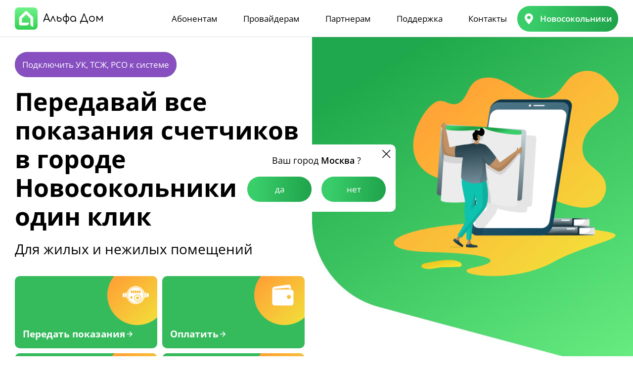

--- FILE ---
content_type: text/html; charset=utf-8
request_url: https://alfadom.app/novosokolniki
body_size: 49116
content:

<!DOCTYPE HTML>
<html lang="ru">
<head>
	<meta charset="UTF-8">
	<meta http-equiv="X-UA-Compatible" content="IE=edge">
	<meta name="viewport" content="width=device-width, initial-scale=1, maximum-scale=1">
		<meta name="description" content="Передавай все показания счетчиков и оплачивай в городе Передать показания счетчика в городе Новосокольники теперь можно за один клик – с помощью мобильного приложения АльфаДом. Все региональные операторы города собраны в одном сервисе и привязаны к личному кабинету потребителя.
Передачу показаний счетиков нужно проводить ежемесячно в установленные поставщиком энергоресурсов сроки. Отправлять эти данные раньше приходилось напрямую оператору – офлайн или через сайты компаний. Мы решили упростить этот процесс и собрали все необходимые вам функции для передачи показаний в одном приложении.
Скачивайте приложение АльфаДом и оптимизируйте свои расходы на электроэнергию, газ и воду, своевременно передавая показатели счетчиков региональному оператору в городе Новосокольники. в один клик">
	<meta name="yandex-verification" content="c6ed5468a18eaa7e" />
	<meta name="google-site-verification" content="8wISf0R8sARCp9xuTh3Hu8DApmEoSA4i_aQP0qoGZtg" />

	<!--newHomePage-->
	<meta charset="utf-8" />
	<meta http-equiv="Content-Type" content="text/html; charset=utf-8" />
	<meta name="viewport" content="width=device-width, initial-scale=1.0" />

	<!--metatextblock-->
	<title>Альфа Дом: сервис для ЖКХ, РСО, ТСЖ и УК - жильцы, счета, платежи в одном месте</title>
	<meta name="description" content="Онлайн платформа для автоматизации ЖКХ, ТСЖ, УК и РСО, которая охватывает всё:
              от сбора и моментального зачисления платежей до передачи показаний и удобного чата с жильцами." />
	<meta property="og:url" content="http://project12195003.tilda.ws" />
	<meta property="og:title" content="Альфа Дом: сервис для ЖКХ, РСО, ТСЖ и УК - жильцы, счета, платежи в одном месте" />
	<meta property="og:description" content="Онлайн платформа для автоматизации ЖКХ, ТСЖ, УК и РСО, которая охватывает всё:
              от сбора и моментального зачисления платежей до передачи показаний и удобного чата с жильцами." />
	<meta property="og:type" content="website" />
	<link rel="canonical" href="http://project12195003.tilda.ws">

	<!--/metatextblock-->
	<meta name="format-detection" content="telephone=no" />
	<meta http-equiv="x-dns-prefetch-control" content="on">

	<!-- Assets -->
	<script src="https://neo.tildacdn.com/js/tilda-fallback-1.0.min.js" async charset="utf-8"></script>
	<link rel="stylesheet" href="css/tilda-grid-3.0.min.css" type="text/css" media="all" onerror="this.loaderr='y';" />
	<link rel="stylesheet" href="css/tilda-blocks-page63246517.min.css?t=1740384885" type="text/css" media="all" onerror="this.loaderr='y';" />
	<link rel="preconnect" href="https://fonts.gstatic.com">
	<link href="https://fonts.googleapis.com/css2?family=Manrope:wght@300;400;500;600;700&subset=latin,cyrillic" rel="stylesheet">
	<link rel="stylesheet" href="css/tilda-animation-2.0.min.css" type="text/css" media="all" onerror="this.loaderr='y';" />
	<link rel="stylesheet" href="css/tilda-popup-1.1.min.css" type="text/css" media="print" onload="this.media='all';" onerror="this.loaderr='y';" />

	<noscript>
		<link rel="stylesheet" href="css/tilda-popup-1.1.min.css" type="text/css" media="all" />
	</noscript>

	<link rel="stylesheet" href="css/tilda-forms-1.0.min.css" type="text/css" media="all" onerror="this.loaderr='y';" />
	<link rel="stylesheet" href="css/tilda-zoom-2.0.min.css" type="text/css" media="print" onload="this.media='all';" onerror="this.loaderr='y';" />

	<noscript>
		<link rel="stylesheet" href="css/tilda-zoom-2.0.min.css" type="text/css" media="all" />
	</noscript>

	<link rel="stylesheet" href="https://fonts.googleapis.com/css2?family=Comfortaa:wght@300..700&family=Forum&family=Inter+Tight:ital,wght@0,100..900;1,100..900&display=swaprel=stylesheet" type="text/css" />

	<script nomodule src="js/tilda-polyfill-1.0.min.js" charset="utf-8"></script>
	<script type="text/javascript">
		function t_onReady(func)
		{
			if (document.readyState != 'loading')
			{
				func();
			}
			else
			{
				document.addEventListener('DOMContentLoaded', func);
			}
		}

		function t_onFuncLoad(funcName, okFunc, time)
		{
			if (typeof window[funcName] === 'function')
			{
				okFunc();
			}
			else
			{
				setTimeout(function () { t_onFuncLoad(funcName, okFunc, time); }, (time || 100));
			}
		}
		function t396_initialScale(t)
		{
			t = document.getElementById("rec" + t);
			if (t)
			{
				t = t.querySelector(".t396__artboard");
				if (t)
				{
					var e, r = document.documentElement.clientWidth, a = [];
					if (i = t.getAttribute("data-artboard-screens"))
						for (var i = i.split(","), l = 0; l < i.length; l++)a[l] = parseInt(i[l], 10);
					else a = [320, 480, 640, 960, 1200];
						for (l = 0; l < a.length; l++)
						{
							var n = a[l];
							n <= r && (e = n)
						}

					var o = "edit" === window.allrecords.getAttribute("data-tilda-mode"),
						d = "center" === t396_getFieldValue(t, "valign", e, a),
						c = "grid" === t396_getFieldValue(t, "upscale", e, a),
						s = t396_getFieldValue(t, "height_vh", e, a),
						u = t396_getFieldValue(t, "height", e, a),
						g = !!window.opr && !!window.opr.addons || !!window.opera || -1 !== navigator.userAgent.indexOf(" OPR/");
					if (!o && d && !c && !s && u && !g)
					{
						for (var _ = parseFloat((r / e).toFixed(3)),
							f = [t, t.querySelector(".t396__carrier"),
							t.querySelector(".t396__filter")],
							l = 0; l < f.length; l++)
						f[l].style.height = Math.floor(parseInt(u, 10) * _) + "px";
						t396_scaleInitial__getElementsToScale(t).forEach(function (t) { t.style.zoom = _ })
					}
				}
			}
		}
		function t396_scaleInitial__getElementsToScale(t)
		{
			return t ? Array.prototype.slice.call(t.children).filter(function (t)
			{
				return t && (t.classList.contains("t396__elem") || t.classList.contains("t396__group"))
				}) : []
			}
		function t396_getFieldValue(t, e, r, a)
		{
			var i = a[a.length - 1],
				l = r === i ? t.getAttribute("data-artboard-" + e) : t.getAttribute("data-artboard-" + e + "-res-" + r);
			if (!l)
				for (var n = 0; n < a.length; n++)
				{
					var o = a[n];
					if (!(o <= r) && (l = o === i ? t.getAttribute("data-artboard-" + e) : t.getAttribute("data-artboard-" + e + "-res-" + o))) break
				} return l
		}
	</script>
	<script src="/lib/jquery.min.js"></script>
	<script src="js/tilda-scripts-3.0.min.js" charset="utf-8" defer onerror="this.loaderr='y';"></script>
	<script src="js/tilda-blocks-page63246517.min.js?t=1740384885" charset="utf-8" async onerror="this.loaderr='y';"></script>
	<script src="js/lazyload-1.3.min.export.js" charset="utf-8" async onerror="this.loaderr='y';"></script>
	<script src="js/tilda-animation-2.0.min.js" charset="utf-8" async onerror="this.loaderr='y';"></script>
	<script src="js/tilda-popup-1.0.min.js" charset="utf-8" async onerror="this.loaderr='y';"></script>
	<script src="js/tilda-forms-1.0.min.js" charset="utf-8" async onerror="this.loaderr='y';"></script>
	<script src="js/tilda-zero-1.1.min.js" charset="utf-8" async onerror="this.loaderr='y';"></script>
	<script src="js/tilda-zero-forms-1.0.min.js" charset="utf-8" async onerror="this.loaderr='y';"></script>
	<script src="js/tilda-animation-sbs-1.0.min.js" charset="utf-8" async onerror="this.loaderr='y';"></script>
	<script src="js/tilda-zoom-2.0.min.js" charset="utf-8" async onerror="this.loaderr='y';"></script>
	<script src="js/hammer.min.js" charset="utf-8" async onerror="this.loaderr='y';"></script>
	<script src="js/tilda-zero-scale-1.0.min.js" charset="utf-8" async onerror="this.loaderr='y';"></script>
	<script src="js/tilda-events-1.0.min.js" charset="utf-8" async onerror="this.loaderr='y';"></script>
	<script type="text/javascript">window.dataLayer=window.dataLayer||[];</script>
	<script type="text/javascript">
		(function ()
		{
		if ((/bot|google|yandex|baidu|bing|msn|duckduckbot|teoma|slurp|crawler|spider|robot|crawling|facebook/i.test(navigator.userAgent)) === false && typeof (sessionStorage) != 'undefined' && sessionStorage.getItem('visited') !== 'y' && document.visibilityState) {
		var style = document.createElement('style');
		style.type = 'text/css';
		style.innerHTML = '@media screen and (min-width: 980px) {.t-records {opacity: 0;}.t-records_animated {-webkit-transition: opacity ease-in-out .2s;-moz-transition: opacity ease-in-out .2s;-o-transition: opacity ease-in-out .2s;transition: opacity ease-in-out .2s;}.t-records.t-records_visible {opacity: 1;}}';
		document.getElementsByTagName('head')[0].appendChild(style);
		function t_setvisRecs()
		{
		var alr = document.querySelectorAll('.t-records');
		Array.prototype.forEach.call(alr, function (el)
		{
		el.classList.add("t-records_animated");
		}); setTimeout(function ()
		{
		Array.prototype.forEach.call(alr, function (el)
		{
		el.classList.add("t-records_visible");
		}); sessionStorage.setItem("visited", "y");
		}, 400);
		}
		document.addEventListener('DOMContentLoaded', t_setvisRecs);
		}
		})();
	</script>

	<link rel="apple-touch-icon" sizes="57x57" href="/favicon/apple-touch-icon-57x57.png">
	<link rel="apple-touch-icon" sizes="60x60" href="/favicon/apple-touch-icon-60x60.png">
	<link rel="apple-touch-icon" sizes="72x72" href="/favicon/apple-touch-icon-72x72.png">
	<link rel="apple-touch-icon" sizes="76x76" href="/favicon/apple-touch-icon-76x76.png">
	<link rel="apple-touch-icon" sizes="114x114" href="/favicon/apple-touch-icon-114x114.png">
	<link rel="apple-touch-icon" sizes="120x120" href="/favicon/apple-touch-icon-120x120.png">
	<link rel="apple-touch-icon" sizes="144x144" href="/favicon/apple-touch-icon-144x144.png">
	<link rel="apple-touch-icon" sizes="152x152" href="/favicon/apple-touch-icon-152x152.png">
	<link rel="apple-touch-icon" sizes="167x167" href="/favicon/apple-touch-icon-167x167.png">
	<link rel="apple-touch-icon" sizes="180x180" href="/favicon/apple-touch-icon-180x180.png">
	<link rel="icon" type="image/png" sizes="16x16" href="/favicon/favicon-16x16.png">
	<link rel="icon" type="image/png" sizes="32x32" href="/favicon/favicon-32x32.png">
	<link rel="icon" type="image/png" sizes="48x48" href="/favicon/favicon-48x48.png">
	<link rel="stylesheet" type="text/css" href="/plugins/fancybox/jquery.fancybox.min.css">
	<link rel="stylesheet" href="/css/swiper-bundle.min.css">
	<link rel="stylesheet" href="/plugins/selectize/css/selectize.css">
	<link rel="stylesheet" href="/plugins/swiper/swiper-bundle.min.css">
	<link rel="stylesheet" href="/plugins/airDatePicker/air-datepicker.css">
	<link rel="stylesheet" href="/css/icons.css">
	<link rel="stylesheet" href="https://cdn.jsdelivr.net/npm/suggestions-jquery@21.12.0/dist/css/suggestions.min.css">

		<title> Передавай все показания счетчиков в Новосокольники </title>
		<meta property="og:title" content="Передавай все показания счетчиков в Новосокольники" />
		<meta property="og:description" content="Передавай все показания счетчиков и оплачивай в городе Передать показания счетчика в городе Новосокольники теперь можно за один клик – с помощью мобильного приложения АльфаДом. Все региональные операторы города собраны в одном сервисе и привязаны к личному кабинету потребителя.
Передачу показаний счетиков нужно проводить ежемесячно в установленные поставщиком энергоресурсов сроки. Отправлять эти данные раньше приходилось напрямую оператору – офлайн или через сайты компаний. Мы решили упростить этот процесс и собрали все необходимые вам функции для передачи показаний в одном приложении.
Скачивайте приложение АльфаДом и оптимизируйте свои расходы на электроэнергию, газ и воду, своевременно передавая показатели счетчиков региональному оператору в городе Новосокольники. в один клик" />
	<meta property="og:image" content="alfadom.app" />
	<meta property="og:image:width" content="300" />
	<meta property="og:image:height" content="300" />


		<link rel="canonical" href="https://alfadom.app/novosokolniki">
	<style>
		@font-face {
  font-family: "Open Sans";
  font-weight: 400;
  font-style: normal;
  src: url("/fonts/OpenSans-Regular.woff") format("woff"), url("/fonts/OpenSans-Medium.ttf") format("ttf");
  font-display: swap;
}
@font-face {
  font-family: "Open Sans";
  font-weight: 500;
  font-style: normal;
  src: url("/fonts/OpenSans-Medium.woff") format("woff"), url("/fonts/OpenSans-Medium.ttf") format("ttf");
  font-display: swap;
}
@font-face {
  font-family: "Open Sans";
  font-weight: 600;
  font-style: normal;
  src: url("/fonts/OpenSans-SemiBold.woff") format("woff"), url("/fonts/OpenSans-SemiBold.ttf") format("ttf");
  font-display: swap;
}
@font-face {
  font-family: "Open Sans";
  font-weight: 700;
  font-style: normal;
  src: url("/fonts/OpenSans-Bold.woff") format("woff"), url("/fonts/OpenSans-Bold.ttf") format("ttf");
  font-display: swap;
}
@font-face {
  font-family: "Comfortaa";
  font-weight: 500;
  font-style: normal;
  src: url("/fonts/Comfortaa-Medium.woff") format("woff"), url("/fonts/Comfortaa-Medium.ttf") format("ttf");
  font-display: swap;
}
@font-face {
  font-family: "Itim Cyrillic";
  font-weight: 400;
  font-style: normal;
  src: url("/fonts/itimcyrillic.otf") format("opentype");
  font-display: swap;
}
@font-face {
  font-family: "Jafeline Hand";
  font-weight: 400;
  font-style: normal;
  src: url("/fonts/shrift-jafeline-hand.otf") format("opentype");
  font-display: swap;
}
*,
*::after,
*::before {
  -webkit-box-sizing: border-box;
          box-sizing: border-box;
}

ul,
ol {
  padding: 0;
}

body,
h1,
h2,
h3,
p,
ul,
ol,
li {
  margin: 0;
}

ul {
  list-style: none;
}

img {
  width: 100%;
  display: block;
}

a,
label,
input,
button,
p {
  -webkit-tap-highlight-color: transparent;
}

input,
button {
  font: inherit;
}

a {
  text-decoration: none;
  outline: none;
}

html,
body {
  overflow-x: hidden;
}

body {
  font-family: "Open Sans", sans-serif;
  background-color: #ffffff;
  font-weight: 400;
  font-size: 14px;
  line-height: 25px;
  color: #000;
  min-height: 100vh;
}
@media (min-width: 992px) {
  body {
    font-size: calc(0.0021551724 * 100vw + 11.8620689655px);
  }
}
@media (min-width: 1920px) {
  body {
    font-size: 16px;
  }
}
@media (min-width: 992px) {
  body {
    line-height: calc(0.0043103448 * 100vw + 20.724137931px);
  }
}
@media (min-width: 1920px) {
  body {
    line-height: 29px;
  }
}

.payment-form-wrapper {
  border: 4px solid #1da048;
  padding: 20px;
  border-radius: 25px;
}

.downloadApp {
  display: none;
  padding: 10px 22px 10px 20px;
  background-color: #f3f3f3;
}
.downloadApp__inner {
  display: -webkit-box;
  display: -ms-flexbox;
  display: flex;
  -webkit-box-align: center;
      -ms-flex-align: center;
          align-items: center;
}
.downloadApp__inner {
  -webkit-box-pack: justify;
      -ms-flex-pack: justify;
          justify-content: space-between;
}
.downloadApp__box {
  display: grid;
  grid-template-columns: 10px 1fr;
  -webkit-box-align: center;
      -ms-flex-align: center;
          align-items: center;
  gap: 10px;
}
.downloadApp__close {
  background-image: url("/images/icons/close.svg");
  background-repeat: no-repeat;
  background-size: contain;
  width: 10px;
  height: 10px;
}
.downloadApp__img {
  -o-object-fit: contain;
     object-fit: contain;
  height: 40px;
}
.downloadApp__link {
  position: relative;
  font-weight: 600;
  font-size: 16px;
  line-height: 24px;
  color: #23BD56;
  padding-right: 36px;
  width: -webkit-fit-content;
  width: -moz-fit-content;
  width: fit-content;
}
.downloadApp__link::after {
  content: "";
  position: absolute;
  top: 50%;
  right: 0;
  -webkit-transform: translateY(-50%);
          transform: translateY(-50%);
  width: 24px;
  height: 24px;
  background-image: url("/images/icons/downloadGreen.svg");
  background-repeat: no-repeat;
  background-size: contain;
}

.mask {
  position: fixed;
  top: 0;
  left: 0;
  width: 100%;
  height: 100%;
  background-color: rgba(0, 0, 0, 0.8);
  z-index: -1;
  visibility: hidden;
  opacity: 0;
  -webkit-transition: opacity 0.38s ease-in-out, visibility 0.38s ease-in-out, z-index 0.38s ease-in-out;
  transition: opacity 0.38s ease-in-out, visibility 0.38s ease-in-out, z-index 0.38s ease-in-out;
}
.mask.active {
  -webkit-transition: opacity 0.38s ease-in-out;
  transition: opacity 0.38s ease-in-out;
  opacity: 1;
  visibility: visible;
  z-index: 99;
}

.container {
  width: 100%;
  max-width: 1260px;
  margin: 0 auto;
  padding-left: 20px;
  padding-right: 20px;
}
@media screen and (max-width: 992px) {
  .container {
    max-width: 720px;
  }
}
@media screen and (max-width: 768px) {
  .container {
    max-width: 540px;
  }
}
@media screen and (max-width: 576px) {
  .container {
    max-width: none;
  }
}

.breadcrumbs__wrapper {
  display: -webkit-box;
  display: -ms-flexbox;
  display: flex;
  -webkit-box-align: baseline;
      -ms-flex-align: baseline;
          align-items: baseline;
  gap: 6px;
  margin-top: 24px;
  margin-bottom: 28px;
}
.breadcrumbs__wrapper a {
  font-size: 14px;
  font-weight: 500;
  color: #9A9A9A;
  -webkit-transition: 0.38s ease-in-out;
  transition: 0.38s ease-in-out;
}
.breadcrumbs__wrapper a:last-child {
  color: #545454;
  pointer-events: none;
}
.breadcrumbs__wrapper a:not(.breadcrumbs__wrapper a:last-child):hover {
  color: #23BD56;
}
.breadcrumbs__wrapper a:not(.breadcrumbs__wrapper a:first-child) {
  position: relative;
  padding-left: 14px;
}
.breadcrumbs__wrapper a:not(.breadcrumbs__wrapper a:first-child)::before {
  content: "";
  display: block;
  position: absolute;
  left: 0;
  top: 50%;
  translate: 0 -50%;
  background-image: url("/img/breadIcon.svg");
  background-repeat: no-repeat;
  background-size: contain;
  width: 5px;
  height: 9px;
}

.selectize-control.FormSelect.single {
  height: 43px;
  border-bottom: 1px solid #ddd;
}

.selectize-input.items.has-options.full.has-items {
  width: 100%;
  font-family: "Roboto", sans-serif;
  font-size: 14px;
  line-height: 16px;
  color: #000;
  padding-left: 0;
  padding-bottom: 15px;
  padding-right: 10px;
  padding-top: 10px;
  border: none;
  background-color: #fff;
  outline: none;
  -webkit-box-shadow: none;
          box-shadow: none;
  -webkit-transition: border-bottom 0.38s ease-in-out;
  transition: border-bottom 0.38s ease-in-out;
  -webkit-touch-callout: none;
  -webkit-user-select: none;
  -moz-user-select: none;
  -ms-user-select: none;
  user-select: none;
}
.selectize-input.items.has-options.full.has-items:focus, .selectize-input.items.has-options.full.has-items:focus-visible, .selectize-input.items.has-options.full.has-items:active, .selectize-input.items.has-options.full.has-items:hover {
  outline: none;
  border: none;
  -webkit-box-shadow: none;
          box-shadow: none;
  border-radius: 0;
  border-bottom: 1px solid #555;
  -webkit-touch-callout: none;
  -webkit-user-select: none;
  -moz-user-select: none;
  -ms-user-select: none;
  user-select: none;
}

.selectize-input.items.has-options.not-full:focus, .selectize-input.items.has-options.not-full:focus-visible, .selectize-input.items.has-options.not-full:active, .selectize-input.items.has-options.not-full:hover {
  outline: none;
  border: none;
  -webkit-box-shadow: none;
          box-shadow: none;
  border-radius: 0;
  border-bottom: 1px solid #555;
}

.selectize-dropdown {
  background-color: #fff;
  border: none;
  -webkit-box-shadow: none;
          box-shadow: none;
}
.selectize-dropdown-content {
  padding-right: 0;
  overflow-x: visible;
}
.selectize-dropdown-content::-webkit-scrollbar-thumb {
  background-color: #843465;
  right: 10px;
  margin-left: 10px;
}
.selectize-dropdown.single {
  padding: 0 0 10px 10px;
  border-bottom-left-radius: 25px;
  border-bottom-right-radius: 25px;
  -webkit-box-shadow: 8px 8px 20px rgba(0, 0, 0, 0.15);
          box-shadow: 8px 8px 20px rgba(0, 0, 0, 0.15);
  border-radius: 0px 0px 10px 10px;
}
.selectize-dropdown [data-selectable].option {
  font-family: "Roboto", sans-serif;
  font-size: 14px;
  line-height: 16px;
  color: #000;
  padding-top: 10px;
  padding-left: 0;
  padding-right: 10px;
  margin-right: 10px;
}
.selectize-dropdown [data-selectable].option:not(:last-child) {
  padding-bottom: 15px;
  border-bottom: 1px solid #ddd;
  border-width: 99%;
}

.selectize-input {
  border: none;
  -webkit-box-shadow: none;
          box-shadow: none;
  border-radius: 0;
}
.selectize-input::before, .selectize-input::after {
  content: "";
  position: absolute;
  width: 9px;
  height: 2px;
  top: 50%;
  -webkit-transform: translateY(-50%);
          transform: translateY(-50%);
  background-color: #000;
  cursor: pointer;
  -webkit-transition: -webkit-transform 0.38s ease-in-out;
  transition: -webkit-transform 0.38s ease-in-out;
  transition: transform 0.38s ease-in-out;
  transition: transform 0.38s ease-in-out, -webkit-transform 0.38s ease-in-out;
}
.selectize-input::before {
  right: 7px;
  -webkit-transform: rotate(40deg);
          transform: rotate(40deg);
}
.selectize-input::after {
  right: 1px;
  -webkit-transform: rotate(-40deg);
          transform: rotate(-40deg);
}
.selectize-input:focus, .selectize-input:focus-visible, .selectize-input:active, .selectize-input:hover {
  outline: none;
  border: none;
  -webkit-box-shadow: none;
          box-shadow: none;
  border-radius: 0;
  border-bottom: 1px solid #555;
}
.selectize-input .item {
  font-size: 14px;
  -webkit-transition: all 0.38s;
  transition: all 0.38s;
  cursor: pointer;
}
.selectize-input.dropdown-active::before {
  -webkit-transform: rotate(-40deg);
          transform: rotate(-40deg);
}
.selectize-input.dropdown-active::after {
  -webkit-transform: rotate(40deg);
          transform: rotate(40deg);
}

input {
  display: -webkit-box;
  display: -ms-flexbox;
  display: flex;
  -webkit-box-pack: center;
      -ms-flex-pack: center;
          justify-content: center;
  -webkit-box-align: center;
      -ms-flex-align: center;
          align-items: center;
  width: 100%;
  font-size: 12px;
  line-height: 16px;
  padding-bottom: 10px;
  padding-right: 10px;
  color: #999;
  border-bottom: 1px solid #ddd;
  background-color: transparent;
  -webkit-transition: border-bottom 0.38s ease-in-out;
  transition: border-bottom 0.38s ease-in-out;
  outline: none;
  border: none;
  -webkit-box-shadow: none;
          box-shadow: none;
  border-radius: 0;
  padding-left: 0;
}
@media (min-width: 992px) {
  input {
    font-size: calc(0.0021551724 * 100vw + 9.8620689655px);
  }
}
@media (min-width: 1920px) {
  input {
    font-size: 14px;
  }
}
@media (min-width: 992px) {
  input {
    line-height: calc(0.0032327586 * 100vw + 12.7931034483px);
  }
}
@media (min-width: 1920px) {
  input {
    line-height: 19px;
  }
}
@media (min-width: 992px) {
  input {
    padding-bottom: calc(0.005387931 * 100vw + 4.6551724138px);
  }
}
@media (min-width: 1920px) {
  input {
    padding-bottom: 15px;
  }
}
@media (min-width: 992px) {
  input {
    padding-right: calc(0.005387931 * 100vw + 4.6551724138px);
  }
}
@media (min-width: 1920px) {
  input {
    padding-right: 15px;
  }
}
input:focus, input:focus-visible, input:active, input:hover {
  outline: none;
  border: none;
  -webkit-box-shadow: none;
          box-shadow: none;
  border-radius: 0;
  border-bottom: 1px solid #555;
}
input.typeahead {
  padding-bottom: 5px;
}
@media (min-width: 992px) {
  input.typeahead {
    padding-bottom: calc(0.005387931 * 100vw + -0.3448275862px);
  }
}
@media (min-width: 1920px) {
  input.typeahead {
    padding-bottom: 10px;
  }
}

.link,
.btn {
  position: relative;
  width: 285px;
  display: block;
  padding: 15px;
  border: none;
  font-size: 16px;
  line-height: 20px;
  color: #fff;
  border-radius: 25px;
  cursor: pointer;
}
@media (min-width: 992px) {
  .link,
  .btn {
    font-size: calc(0.0021551724 * 100vw + 13.8620689655px);
  }
}
@media (min-width: 1920px) {
  .link,
  .btn {
    font-size: 18px;
  }
}
@media (min-width: 992px) {
  .link,
  .btn {
    line-height: calc(0.005387931 * 100vw + 14.6551724138px);
  }
}
@media (min-width: 1920px) {
  .link,
  .btn {
    line-height: 25px;
  }
}
.link::after, .link::before,
.btn::after,
.btn::before {
  content: "";
  position: absolute;
  width: 100%;
  height: 100%;
  top: 0;
  left: 0;
  border-radius: 25px;
  -webkit-transition: all 0.38s ease-in-out;
  transition: all 0.38s ease-in-out;
}
.link::after,
.btn::after {
  opacity: 1;
  z-index: -1;
  visibility: visible;
  background: linear-gradient(91.61deg, #3ace6b 9.97%, #1da048 104.27%);
}
.link::before,
.btn::before {
  background: linear-gradient(91.61deg, #1da048 9.97%, #3ace6b 104.27%);
  opacity: 0;
  z-index: -2;
  visibility: hidden;
}
.link:hover::after,
.btn:hover::after {
  opacity: 0;
  z-index: -2;
  visibility: hidden;
}
.link:hover::before,
.btn:hover::before {
  background: linear-gradient(91.61deg, #1da048 9.97%, #3ace6b 104.27%);
  opacity: 1;
  z-index: -1;
  visibility: visible;
}
.link--purple,
.btn--purple {
  background-color: #874FC0;
}
.link--transp,
.btn--transp {
  border: 1px solid #23BD56;
  color: #23BD56;
}
.link--transp::after, .link--transp::before,
.btn--transp::after,
.btn--transp::before {
  background: transparent;
}
.link--transp:hover,
.btn--transp:hover {
  color: #FFF;
  border-color: transparent;
}
.link--transp:hover img,
.btn--transp:hover img {
  -webkit-filter: brightness(0) saturate(100%) invert(99%) sepia(1%) saturate(0%) hue-rotate(192deg) brightness(114%) contrast(100%);
          filter: brightness(0) saturate(100%) invert(99%) sepia(1%) saturate(0%) hue-rotate(192deg) brightness(114%) contrast(100%);
}

.link {
  text-align: center;
  z-index: 1;
}
.link--w100 {
  width: 100%;
}
.link--light {
  padding: 1px;
  -o-border-image: linear-gradient(91.61deg, #3ace6b 9.97%, #1da048 104.27%);
     border-image: linear-gradient(91.61deg, #3ace6b 9.97%, #1da048 104.27%);
  color: #23bd56;
  margin-top: 15px;
}
.link--light span {
  display: block;
  background: #fff;
  border-radius: 24px;
  width: 100%;
  height: 100%;
  padding: 15px;
}

.btn {
  outline: none;
  cursor: pointer;
  -webkit-touch-callout: none;
  -webkit-user-select: none;
  -moz-user-select: none;
  -ms-user-select: none;
  user-select: none;
}
.btn:focus, .btn:focus-visible, .btn:active, .btn:hover {
  -webkit-touch-callout: none;
  -webkit-user-select: none;
  -moz-user-select: none;
  -ms-user-select: none;
  user-select: none;
}

.title {
  margin-bottom: 25px;
  font-size: 32px;
  line-height: 40px;
  font-weight: 700;
}
@media (min-width: 992px) {
  .title {
    margin-bottom: calc(0.0269396552 * 100vw + -1.724137931px);
  }
}
@media (min-width: 1920px) {
  .title {
    margin-bottom: 50px;
  }
}
@media (min-width: 992px) {
  .title {
    font-size: calc(0.0043103448 * 100vw + 27.724137931px);
  }
}
@media (min-width: 1920px) {
  .title {
    font-size: 36px;
  }
}
@media (min-width: 992px) {
  .title {
    line-height: calc(0.0096982759 * 100vw + 30.3793103448px);
  }
}
@media (min-width: 1920px) {
  .title {
    line-height: 49px;
  }
}
.title--fs56 {
  font-size: 31px;
  line-height: 1;
}
@media (min-width: 992px) {
  .title--fs56 {
    font-size: calc(0.0269396552 * 100vw + 4.275862069px);
  }
}
@media (min-width: 1920px) {
  .title--fs56 {
    font-size: 56px;
  }
}
.title--marginbottom {
  margin-bottom: 30px;
}
@media (min-width: 992px) {
  .title--marginbottom {
    margin-bottom: calc(0.005387931 * 100vw + 24.6551724138px);
  }
}
@media (min-width: 1920px) {
  .title--marginbottom {
    margin-bottom: 35px;
  }
}

.preview {
  font-size: 20px;
  line-height: 34px;
}
@media (min-width: 992px) {
  .preview {
    font-size: calc(0.0064655172 * 100vw + 13.5862068966px);
  }
}
@media (min-width: 1920px) {
  .preview {
    font-size: 26px;
  }
}

.header {
  background-color: #fff;
  border-bottom: 1px solid #dddddd;
  z-index: 1;
}
.header--black {
  background-color: #191919;
  border-bottom: 1px solid #DDDDDD;
}
.header__btn {
  display: none;
}
.header__inner {
  display: -webkit-box;
  display: -ms-flexbox;
  display: flex;
  -webkit-box-align: center;
      -ms-flex-align: center;
          align-items: center;
  -webkit-box-pack: justify;
      -ms-flex-pack: justify;
          justify-content: space-between;
  padding-top: 10px;
  padding-bottom: 10px;
}
@media (min-width: 992px) {
  .header__inner {
    padding-top: calc(0.005387931 * 100vw + 4.6551724138px);
  }
}
@media (min-width: 1920px) {
  .header__inner {
    padding-top: 15px;
  }
}
@media (min-width: 992px) {
  .header__inner {
    padding-bottom: calc(0.0010775862 * 100vw + 8.9310344828px);
  }
}
@media (min-width: 1920px) {
  .header__inner {
    padding-bottom: 11px;
  }
}
.header__item {
  display: -webkit-box;
  display: -ms-flexbox;
  display: flex;
  -webkit-box-align: center;
      -ms-flex-align: center;
          align-items: center;
  -webkit-box-pack: justify;
      -ms-flex-pack: justify;
          justify-content: space-between;
  width: 74%;
}
.header__item--justifyEnd {
  -webkit-box-pack: end;
      -ms-flex-pack: end;
          justify-content: flex-end;
}
.header__city {
  width: -webkit-fit-content;
  width: -moz-fit-content;
  width: fit-content;
  display: -webkit-box;
  display: -ms-flexbox;
  display: flex;
  -webkit-box-align: center;
      -ms-flex-align: center;
          align-items: center;
  -webkit-box-pack: center;
      -ms-flex-pack: center;
          justify-content: center;
}
.header__city-text {
  position: relative;
  z-index: 1;
  font-weight: 600;
  color: #fff;
  white-space: nowrap;
}
.header__loca {
  position: relative;
  margin-right: 12px;
  z-index: 1;
}
.header__loca::before {
  font-size: 22px;
  color: #fff;
}
.header__city {
  min-width: 180px;
  width: -webkit-fit-content;
  width: -moz-fit-content;
  width: fit-content;
  z-index: 1;
}
.header__btn {
  margin-bottom: 10px;
}

.logo {
  display: -webkit-box;
  display: -ms-flexbox;
  display: flex;
  -webkit-box-align: center;
      -ms-flex-align: center;
          align-items: center;
  -webkit-box-pack: center;
      -ms-flex-pack: center;
          justify-content: center;
  -webkit-transition: -webkit-transform 0.38s ease-in-out;
  transition: -webkit-transform 0.38s ease-in-out;
  transition: transform 0.38s ease-in-out;
  transition: transform 0.38s ease-in-out, -webkit-transform 0.38s ease-in-out;
}
.logo--relative {
  position: relative;
  width: 100px;
  height: 40px;
}
@media (min-width: 992px) {
  .logo--relative {
    width: calc(0.0754310345 * 100vw + 25.1724137931px);
  }
}
@media (min-width: 1920px) {
  .logo--relative {
    width: 170px;
  }
}
@media (min-width: 992px) {
  .logo--relative {
    height: calc(0.0215517241 * 100vw + 18.6206896552px);
  }
}
@media (min-width: 1920px) {
  .logo--relative {
    height: 60px;
  }
}
.logo__img {
  position: absolute;
  width: 100%;
  height: 100%;
}
.logo__image {
  width: 40px;
  height: 40px;
  margin-right: 10px;
}
@media (min-width: 992px) {
  .logo__image {
    width: calc(0.0193965517 * 100vw + 20.7586206897px);
  }
}
@media (min-width: 1920px) {
  .logo__image {
    width: 58px;
  }
}
@media (min-width: 992px) {
  .logo__image {
    height: calc(0.0193965517 * 100vw + 20.7586206897px);
  }
}
@media (min-width: 1920px) {
  .logo__image {
    height: 58px;
  }
}
@media (min-width: 992px) {
  .logo__image {
    margin-right: calc(0.005387931 * 100vw + 4.6551724138px);
  }
}
@media (min-width: 1920px) {
  .logo__image {
    margin-right: 15px;
  }
}
.logo__text {
  font-family: "Comfortaa", sans-serif;
  font-weight: 500;
  font-size: 20px;
  color: #000;
}
@media (min-width: 992px) {
  .logo__text {
    font-size: calc(0.0021551724 * 100vw + 17.8620689655px);
  }
}
@media (min-width: 1920px) {
  .logo__text {
    font-size: 22px;
  }
}
.logo--mobile {
  display: none;
}

.menu {
  width: 80%;
  display: -webkit-box;
  display: -ms-flexbox;
  display: flex;
  -webkit-box-align: center;
      -ms-flex-align: center;
          align-items: center;
  -webkit-box-pack: justify;
      -ms-flex-pack: justify;
          justify-content: space-between;
}
.menu--justifyStart {
  -webkit-box-pack: start;
      -ms-flex-pack: start;
          justify-content: start;
}
.menu--width {
  width: 65%;
}
.menu--widthMin {
  width: 32%;
}
.menu__link {
  position: relative;
  font-size: 16px;
  color: #000;
  padding-bottom: 5px;
}
@media (min-width: 992px) {
  .menu__link {
    font-size: calc(0.0021551724 * 100vw + 13.8620689655px);
  }
}
@media (min-width: 1920px) {
  .menu__link {
    font-size: 18px;
  }
}
.menu__link::after {
  content: "";
  position: absolute;
  width: 60px;
  height: 4px;
  bottom: 0;
  left: 50%;
  -webkit-transform: translateX(-50%);
          transform: translateX(-50%);
  background-color: #15b54a;
  border-radius: 11px;
  opacity: 0;
  z-index: -1;
  -webkit-transition: opacity 0.38s ease-in-out;
  transition: opacity 0.38s ease-in-out;
}
.menu__link:hover::after {
  opacity: 1;
  z-index: 1;
}
.menu__link:not(:last-child) {
  margin-right: 25px;
}
@media (min-width: 992px) {
  .menu__link:not(:last-child) {
    margin-right: calc(0.0269396552 * 100vw + -1.724137931px);
  }
}
@media (min-width: 1920px) {
  .menu__link:not(:last-child) {
    margin-right: 50px;
  }
}
.menu__link:last-child {
  margin-right: 15px;
}
@media (min-width: 992px) {
  .menu__link:last-child {
    margin-right: calc(0.0193965517 * 100vw + -4.2413793103px);
  }
}
@media (min-width: 1920px) {
  .menu__link:last-child {
    margin-right: 33px;
  }
}
.menu__link--colorWhite {
  color: #ffffff;
}
.menu__link--fontItim {
  font-family: "Itim Cyrillic";
}
.menu__link--marginRight:last-child {
  margin-right: 25px;
}
@media (min-width: 992px) {
  .menu__link--marginRight:last-child {
    margin-right: calc(0.0269396552 * 100vw + -1.724137931px);
  }
}
@media (min-width: 1920px) {
  .menu__link--marginRight:last-child {
    margin-right: 50px;
  }
}

.all {
  position: relative;
}
.all::after {
  content: "";
  top: 0;
  right: 0;
  width: 530px;
  height: 585px;
  position: absolute;
  background-image: url("/images/bg.jpg");
  background-repeat: no-repeat;
  background-size: contain;
  z-index: -1;
}
@media (min-width: 992px) {
  .all::after {
    width: calc(0.4148706897 * 100vw + 118.4482758621px);
  }
}
@media (min-width: 1920px) {
  .all::after {
    width: 915px;
  }
}
@media (min-width: 992px) {
  .all::after {
    height: calc(0.4170258621 * 100vw + 171.3103448276px);
  }
}
@media (min-width: 1920px) {
  .all::after {
    height: 972px;
  }
}
.all--none::after {
  content: none;
}
.all__btn {
  display: block;
  margin-bottom: 20px;
  width: -webkit-fit-content;
  width: -moz-fit-content;
  width: fit-content;
}
.all__inner {
  padding-top: 30px;
  padding-bottom: 60px;
}
@media (min-width: 992px) {
  .all__inner {
    padding-bottom: calc(0.0538793103 * 100vw + 6.5517241379px);
  }
}
@media (min-width: 1920px) {
  .all__inner {
    padding-bottom: 110px;
  }
}
.all__item {
  display: -webkit-box;
  display: -ms-flexbox;
  display: flex;
  -webkit-box-pack: justify;
      -ms-flex-pack: justify;
          justify-content: space-between;
}
.all__content {
  width: 50%;
}
.all__content--width {
  width: 48%;
}
.all__title {
  margin-bottom: 15px;
  font-size: 48px;
  font-weight: 700;
  line-height: 1.15;
}
@media (min-width: 992px) {
  .all__title {
    margin-bottom: calc(0.0107758621 * 100vw + 4.3103448276px);
  }
}
@media (min-width: 1920px) {
  .all__title {
    margin-bottom: 25px;
  }
}
@media (min-width: 992px) {
  .all__title {
    font-size: calc(0.0086206897 * 100vw + 39.4482758621px);
  }
}
@media (min-width: 1920px) {
  .all__title {
    font-size: 56px;
  }
}
.all__text {
  margin-bottom: 25px;
  font-size: 26px;
  line-height: 36px;
}
@media (min-width: 992px) {
  .all__text {
    margin-bottom: calc(0.0269396552 * 100vw + -1.724137931px);
  }
}
@media (min-width: 1920px) {
  .all__text {
    margin-bottom: 50px;
  }
}
@media (min-width: 992px) {
  .all__text {
    font-size: calc(0.0064655172 * 100vw + 19.5862068966px);
  }
}
@media (min-width: 1920px) {
  .all__text {
    font-size: 32px;
  }
}
@media (min-width: 992px) {
  .all__text {
    line-height: calc(0.0086206897 * 100vw + 27.4482758621px);
  }
}
@media (min-width: 1920px) {
  .all__text {
    line-height: 44px;
  }
}
.all__image {
  width: 450px;
  height: 400px;
  top: 0px;
  margin-right: 0px;
  -o-object-fit: contain;
     object-fit: contain;
}
@media (min-width: 992px) {
  .all__image {
    width: calc(0.1778017241 * 100vw + 273.6206896552px);
  }
}
@media (min-width: 1920px) {
  .all__image {
    width: 615px;
  }
}
@media (min-width: 992px) {
  .all__image {
    height: calc(0.3125 * 100vw + 90px);
  }
}
@media (min-width: 1920px) {
  .all__image {
    height: 690px;
  }
}
@media (min-width: 992px) {
  .all__image {
    top: calc(-0.0614224138 * 100vw + 60.9310344828px);
  }
}
@media (min-width: 1920px) {
  .all__image {
    top: -57px;
  }
}
@media (min-width: 992px) {
  .all__image {
    margin-right: calc(-0.0808189655 * 100vw + 80.1724137931px);
  }
}
@media (min-width: 1920px) {
  .all__image {
    margin-right: -75px;
  }
}
.all__cards, .ourDirection__cards {
  margin-top: 30px;
  display: grid;
  grid-template-columns: repeat(2, 1fr);
  gap: 10px;
}
@media (min-width: 992px) {
  .all__cards, .ourDirection__cards {
    margin-top: calc(0.0215517241 * 100vw + 8.6206896552px);
  }
}
@media (min-width: 1920px) {
  .all__cards, .ourDirection__cards {
    margin-top: 50px;
  }
}
.all__cardsItem {
  height: 140px;
  position: relative;
  display: -webkit-box;
  display: -ms-flexbox;
  display: flex;
  -webkit-box-orient: vertical;
  -webkit-box-direction: normal;
      -ms-flex-direction: column;
          flex-direction: column;
  -webkit-box-pack: justify;
      -ms-flex-pack: justify;
          justify-content: space-between;
  padding: 12px 17px 16px 16px;
  background-color: #35BA5C;
  border-radius: 10px;
  overflow: hidden;
}
@media (min-width: 992px) {
  .all__cardsItem {
    height: calc(0.0215517241 * 100vw + 118.6206896552px);
  }
}
@media (min-width: 1920px) {
  .all__cardsItem {
    height: 160px;
  }
}
.all__cardsItem-circle {
  width: 100px;
  height: 100px;
  position: absolute;
  top: -5px;
  right: -5px;
  -o-object-fit: contain;
     object-fit: contain;
}
@media (min-width: 992px) {
  .all__cardsItem-circle {
    width: calc(0.0215517241 * 100vw + 78.6206896552px);
  }
}
@media (min-width: 1920px) {
  .all__cardsItem-circle {
    width: 120px;
  }
}
@media (min-width: 992px) {
  .all__cardsItem-circle {
    height: calc(0.0215517241 * 100vw + 78.6206896552px);
  }
}
@media (min-width: 1920px) {
  .all__cardsItem-circle {
    height: 120px;
  }
}
.all__cardsItem-icon {
  width: 50px;
  height: 50px;
  position: relative;
  -o-object-fit: contain;
     object-fit: contain;
  margin-left: auto;
}
@media (min-width: 992px) {
  .all__cardsItem-icon {
    width: calc(0.0107758621 * 100vw + 39.3103448276px);
  }
}
@media (min-width: 1920px) {
  .all__cardsItem-icon {
    width: 60px;
  }
}
@media (min-width: 992px) {
  .all__cardsItem-icon {
    height: calc(0.0107758621 * 100vw + 39.3103448276px);
  }
}
@media (min-width: 1920px) {
  .all__cardsItem-icon {
    height: 60px;
  }
}
.all__cardsItem p {
  margin-top: 4px;
  font-size: 14px;
  font-weight: 400;
  color: #FFF;
  line-height: 1;
}
.all__cardsItem:hover .all__cards-title img {
  -webkit-transform: translateX(10px);
          transform: translateX(10px);
}
.all__cards-title {
  font-size: 18px;
  display: -webkit-box;
  display: -ms-flexbox;
  display: flex;
  gap: 6px;
  -webkit-box-align: center;
      -ms-flex-align: center;
          align-items: center;
  font-weight: 700;
  color: #FFF;
  margin-top: auto;
}
@media (min-width: 992px) {
  .all__cards-title {
    font-size: calc(0.0021551724 * 100vw + 15.8620689655px);
  }
}
@media (min-width: 1920px) {
  .all__cards-title {
    font-size: 20px;
  }
}
.all__cards-title img {
  width: 16px;
  height: 16px;
  -o-object-fit: contain;
     object-fit: contain;
  -webkit-transition: 0.38s ease-in-out;
  transition: 0.38s ease-in-out;
}
@media (min-width: 992px) {
  .all__cards-title img {
    width: calc(0.0021551724 * 100vw + 13.8620689655px);
  }
}
@media (min-width: 1920px) {
  .all__cards-title img {
    width: 18px;
  }
}
@media (min-width: 992px) {
  .all__cards-title img {
    height: calc(0.0021551724 * 100vw + 13.8620689655px);
  }
}
@media (min-width: 1920px) {
  .all__cards-title img {
    height: 18px;
  }
}

.ourDirection {
  margin-bottom: 180px;
}
@media (min-width: 992px) {
  .ourDirection {
    margin-bottom: calc(0.0862068966 * 100vw + 94.4827586207px);
  }
}
@media (min-width: 1920px) {
  .ourDirection {
    margin-bottom: 260px;
  }
}
.ourDirection__title {
  margin-bottom: 25px;
  font-size: 40px;
  line-height: 56px;
  font-weight: 700;
  text-align: left;
}
@media (min-width: 992px) {
  .ourDirection__title {
    margin-bottom: calc(0.0161637931 * 100vw + 8.9655172414px);
  }
}
@media (min-width: 1920px) {
  .ourDirection__title {
    margin-bottom: 40px;
  }
}
@media (min-width: 992px) {
  .ourDirection__title {
    font-size: calc(0.0086206897 * 100vw + 31.4482758621px);
  }
}
@media (min-width: 1920px) {
  .ourDirection__title {
    font-size: 48px;
  }
}
@media (min-width: 992px) {
  .ourDirection__title {
    line-height: calc(0.0096982759 * 100vw + 46.3793103448px);
  }
}
@media (min-width: 1920px) {
  .ourDirection__title {
    line-height: 65px;
  }
}
.ourDirection__cards {
  margin-top: none;
}
.ourDirection__cardsItem {
  height: 240px;
  padding: 15px;
  position: relative;
  display: -webkit-box;
  display: -ms-flexbox;
  display: flex;
  -webkit-box-orient: vertical;
  -webkit-box-direction: normal;
      -ms-flex-direction: column;
          flex-direction: column;
  -webkit-box-pack: justify;
      -ms-flex-pack: justify;
          justify-content: space-between;
  background-color: #35BA5C;
  border-radius: 10px;
  overflow: hidden;
}
@media (min-width: 992px) {
  .ourDirection__cardsItem {
    height: calc(0.0215517241 * 100vw + 218.6206896552px);
  }
}
@media (min-width: 1920px) {
  .ourDirection__cardsItem {
    height: 260px;
  }
}
@media (min-width: 992px) {
  .ourDirection__cardsItem {
    padding: calc(0.0161637931 * 100vw + -1.0344827586px);
  }
}
@media (min-width: 1920px) {
  .ourDirection__cardsItem {
    padding: 30px;
  }
}
.ourDirection__cardsItem:hover .ourDirection__cardsItem-title img {
  -webkit-transform: translateX(10px);
          transform: translateX(10px);
}
.ourDirection__cardsItem-bag, .ourDirection__cardsItem-man {
  position: absolute;
  -o-object-fit: contain;
     object-fit: contain;
}
.ourDirection__cardsItem-bag {
  width: 240px;
  height: 190px;
  right: 26px;
  top: 22px;
}
@media (min-width: 992px) {
  .ourDirection__cardsItem-bag {
    width: calc(0.0290948276 * 100vw + 211.1379310345px);
  }
}
@media (min-width: 1920px) {
  .ourDirection__cardsItem-bag {
    width: 267px;
  }
}
@media (min-width: 992px) {
  .ourDirection__cardsItem-bag {
    height: calc(0.0183189655 * 100vw + 171.8275862069px);
  }
}
@media (min-width: 1920px) {
  .ourDirection__cardsItem-bag {
    height: 207px;
  }
}
.ourDirection__cardsItem-man {
  width: 280px;
  height: 200px;
  right: 20px;
  top: 18px;
}
@media (min-width: 992px) {
  .ourDirection__cardsItem-man {
    width: calc(0 * 100vw + 280px);
  }
}
@media (min-width: 1920px) {
  .ourDirection__cardsItem-man {
    width: 280px;
  }
}
@media (min-width: 992px) {
  .ourDirection__cardsItem-man {
    height: calc(0.0431034483 * 100vw + 157.2413793103px);
  }
}
@media (min-width: 1920px) {
  .ourDirection__cardsItem-man {
    height: 240px;
  }
}
.ourDirection__cardsItem-circle {
  width: 320px;
  height: 200px;
  position: absolute;
  right: -33px;
  top: -2px;
  -o-object-fit: contain;
     object-fit: contain;
}
@media (min-width: 992px) {
  .ourDirection__cardsItem-circle {
    width: calc(0.0517241379 * 100vw + 268.6896551724px);
  }
}
@media (min-width: 1920px) {
  .ourDirection__cardsItem-circle {
    width: 368px;
  }
}
@media (min-width: 992px) {
  .ourDirection__cardsItem-circle {
    height: calc(0.0431034483 * 100vw + 157.2413793103px);
  }
}
@media (min-width: 1920px) {
  .ourDirection__cardsItem-circle {
    height: 240px;
  }
}
.ourDirection__cardsItem-title {
  font-size: 22px;
  position: relative;
  display: -webkit-box;
  display: -ms-flexbox;
  display: flex;
  -webkit-box-align: center;
      -ms-flex-align: center;
          align-items: center;
  gap: 10px;
  margin-bottom: 10px;
  margin-top: auto;
  color: #FFF;
}
@media (min-width: 992px) {
  .ourDirection__cardsItem-title {
    font-size: calc(0.0064655172 * 100vw + 15.5862068966px);
  }
}
@media (min-width: 1920px) {
  .ourDirection__cardsItem-title {
    font-size: 28px;
  }
}
.ourDirection__cardsItem-title img {
  width: 20px;
  height: 20px;
  -o-object-fit: contain;
     object-fit: contain;
  -webkit-transition: 0.38s ease-in-out;
  transition: 0.38s ease-in-out;
}
@media (min-width: 992px) {
  .ourDirection__cardsItem-title img {
    width: calc(0.0043103448 * 100vw + 15.724137931px);
  }
}
@media (min-width: 1920px) {
  .ourDirection__cardsItem-title img {
    width: 24px;
  }
}
@media (min-width: 992px) {
  .ourDirection__cardsItem-title img {
    height: calc(0.0043103448 * 100vw + 15.724137931px);
  }
}
@media (min-width: 1920px) {
  .ourDirection__cardsItem-title img {
    height: 24px;
  }
}
.ourDirection__cardsItem p {
  position: relative;
  font-size: 14px;
  line-height: 1;
  color: #FFF;
}

.card {
  padding-top: 25px;
  padding-bottom: 100px;
}
@media (min-width: 992px) {
  .card {
    padding-top: calc(0.0269396552 * 100vw + -1.724137931px);
  }
}
@media (min-width: 1920px) {
  .card {
    padding-top: 50px;
  }
}
@media (min-width: 992px) {
  .card {
    padding-bottom: calc(0.1077586207 * 100vw + -6.8965517241px);
  }
}
@media (min-width: 1920px) {
  .card {
    padding-bottom: 200px;
  }
}
.card__inner {
  display: grid;
  grid-template-columns: repeat(3, 1fr);
  -webkit-box-pack: center;
      -ms-flex-pack: center;
          justify-content: center;
  grid-template-rows: repeat(2, 1fr);
  gap: 15px;
}
@media (min-width: 992px) {
  .card__inner {
    gap: calc(0.0161637931 * 100vw + -1.0344827586px);
  }
}
@media (min-width: 1920px) {
  .card__inner {
    gap: 30px;
  }
}
.card__item {
  padding: 35px 25px 30px;
  border: 1px solid #dddddd;
  border-radius: 10px;
  background-color: #fff;
}
.card__item-icon {
  margin-bottom: 20px;
}
@media (min-width: 992px) {
  .card__item-icon {
    margin-bottom: calc(0.0161637931 * 100vw + 3.9655172414px);
  }
}
@media (min-width: 1920px) {
  .card__item-icon {
    margin-bottom: 35px;
  }
}
.card__item-icon::before {
  font-size: 50px;
  color: #23bd56;
}
.card__item-textAccent {
  font-size: 16px;
  margin-bottom: 5px;
  font-weight: 500;
}
@media (min-width: 992px) {
  .card__item-textAccent {
    font-size: calc(0.0021551724 * 100vw + 13.8620689655px);
  }
}
@media (min-width: 1920px) {
  .card__item-textAccent {
    font-size: 18px;
  }
}
.card__item-text {
  font-size: 12px;
  line-height: 16px;
}
@media (min-width: 992px) {
  .card__item-text {
    font-size: calc(0.0021551724 * 100vw + 9.8620689655px);
  }
}
@media (min-width: 1920px) {
  .card__item-text {
    font-size: 14px;
  }
}
@media (min-width: 992px) {
  .card__item-text {
    line-height: calc(0.0032327586 * 100vw + 12.7931034483px);
  }
}
@media (min-width: 1920px) {
  .card__item-text {
    line-height: 19px;
  }
}

.entity {
  margin-bottom: 100px;
}
@media (min-width: 992px) {
  .entity {
    margin-bottom: calc(0.1131465517 * 100vw + -12.2413793103px);
  }
}
@media (min-width: 1920px) {
  .entity {
    margin-bottom: 205px;
  }
}
.entity__inner {
  display: grid;
  grid-template-columns: repeat(4, minmax(230px, 285px));
  grid-template-rows: auto;
  -webkit-column-gap: 15px;
     -moz-column-gap: 15px;
          column-gap: 15px;
  row-gap: 20px;
}
@media (min-width: 992px) {
  .entity__inner {
    -webkit-column-gap: calc(0.0161637931 * 100vw + -1.0344827586px);
       -moz-column-gap: calc(0.0161637931 * 100vw + -1.0344827586px);
            column-gap: calc(0.0161637931 * 100vw + -1.0344827586px);
  }
}
@media (min-width: 1920px) {
  .entity__inner {
    -webkit-column-gap: 30px;
       -moz-column-gap: 30px;
            column-gap: 30px;
  }
}
@media (min-width: 992px) {
  .entity__inner {
    row-gap: calc(0.0269396552 * 100vw + -6.724137931px);
  }
}
@media (min-width: 1920px) {
  .entity__inner {
    row-gap: 45px;
  }
}
.entity__link:hover .entity__content {
  -webkit-box-shadow: 0 0 25px rgba(0, 0, 0, 0.2);
          box-shadow: 0 0 25px rgba(0, 0, 0, 0.2);
}
.entity__content {
  display: -webkit-box;
  display: -ms-flexbox;
  display: flex;
  -webkit-box-align: center;
      -ms-flex-align: center;
          align-items: center;
  -webkit-box-pack: center;
      -ms-flex-pack: center;
          justify-content: center;
  padding: 30px;
  height: 130px;
  border: 1px solid #dddddd;
  border-radius: 10px;
  margin-bottom: 15px;
  -webkit-transition: -webkit-box-shadow 0.38s ease-in-out;
  transition: -webkit-box-shadow 0.38s ease-in-out;
  transition: box-shadow 0.38s ease-in-out;
  transition: box-shadow 0.38s ease-in-out, -webkit-box-shadow 0.38s ease-in-out;
}
@media (min-width: 992px) {
  .entity__content {
    padding: calc(0.0107758621 * 100vw + 19.3103448276px);
  }
}
@media (min-width: 1920px) {
  .entity__content {
    padding: 40px;
  }
}
@media (min-width: 992px) {
  .entity__content {
    height: calc(0 * 100vw + 130px);
  }
}
@media (min-width: 1920px) {
  .entity__content {
    height: 130px;
  }
}
@media (min-width: 992px) {
  .entity__content {
    margin-bottom: calc(0.0107758621 * 100vw + 4.3103448276px);
  }
}
@media (min-width: 1920px) {
  .entity__content {
    margin-bottom: 25px;
  }
}
.entity__image {
  width: auto;
  height: auto;
  margin: 0 auto;
  -o-object-fit: cover;
     object-fit: cover;
}
.entity__text {
  font-size: 14px;
  line-height: 16px;
  text-align: center;
  color: #000;
}
@media (min-width: 992px) {
  .entity__text {
    line-height: calc(0.0032327586 * 100vw + 12.7931034483px);
  }
}
@media (min-width: 1920px) {
  .entity__text {
    line-height: 19px;
  }
}

.search {
  display: -webkit-box;
  display: -ms-flexbox;
  display: flex;
  -webkit-box-align: center;
      -ms-flex-align: center;
          align-items: center;
  margin-bottom: 25px;
  padding-bottom: 5px;
  border-bottom: 1px solid #999;
}
@media (min-width: 992px) {
  .search {
    margin-bottom: calc(0.0269396552 * 100vw + -1.724137931px);
  }
}
@media (min-width: 1920px) {
  .search {
    margin-bottom: 50px;
  }
}
@media (min-width: 992px) {
  .search {
    padding-bottom: calc(0.005387931 * 100vw + -0.3448275862px);
  }
}
@media (min-width: 1920px) {
  .search {
    padding-bottom: 10px;
  }
}
.search__icon {
  margin-right: 13px;
}
.search__icon::before {
  font-size: 16px;
  color: #999;
}
@media (min-width: 992px) {
  .search__icon::before {
    font-size: calc(0.0032327586 * 100vw + 12.7931034483px);
  }
}
@media (min-width: 1920px) {
  .search__icon::before {
    font-size: 19px;
  }
}
.search__input {
  width: 100%;
  font-size: 12px;
  line-height: 16px;
  border: none;
  background-color: transparent;
  outline: none;
}
@media (min-width: 992px) {
  .search__input {
    font-size: calc(0.0021551724 * 100vw + 9.8620689655px);
  }
}
@media (min-width: 1920px) {
  .search__input {
    font-size: 14px;
  }
}
@media (min-width: 992px) {
  .search__input {
    line-height: calc(0.0032327586 * 100vw + 12.7931034483px);
  }
}
@media (min-width: 1920px) {
  .search__input {
    line-height: 19px;
  }
}
.search__input::-webkit-input-placeholder {
  color: #999;
}
.search__input::-moz-placeholder {
  color: #999;
}
.search__input:-ms-input-placeholder {
  color: #999;
}
.search__input::-ms-input-placeholder {
  color: #999;
}
.search__input::placeholder {
  color: #999;
}

.video {
  padding-bottom: 100px;
  position: relative;
}
@media (min-width: 992px) {
  .video {
    padding-bottom: calc(0.0969827586 * 100vw + 3.7931034483px);
  }
}
@media (min-width: 1920px) {
  .video {
    padding-bottom: 190px;
  }
}
.video::after {
  content: "";
  position: absolute;
  top: -120px;
  right: 0;
  width: 500px;
  height: 640px;
  background-image: url("/images/entity/entity-bg.jpg");
  background-repeat: no-repeat;
  background-size: contain;
  z-index: -1;
}
@media (min-width: 992px) {
  .video::after {
    top: calc(-0.150862069 * 100vw + 29.6551724138px);
  }
}
@media (min-width: 1920px) {
  .video::after {
    top: -260px;
  }
}
@media (min-width: 992px) {
  .video::after {
    width: calc(0.4795258621 * 100vw + 24.3103448276px);
  }
}
@media (min-width: 1920px) {
  .video::after {
    width: 945px;
  }
}
@media (min-width: 992px) {
  .video::after {
    height: calc(0.6034482759 * 100vw + 41.3793103448px);
  }
}
@media (min-width: 1920px) {
  .video::after {
    height: 1200px;
  }
}
.video__inner {
  height: 382px;
}
@media (min-width: 992px) {
  .video__inner {
    height: calc(0.3426724138 * 100vw + 42.0689655172px);
  }
}
@media (min-width: 1920px) {
  .video__inner {
    height: 700px;
  }
}
.video iframe {
  border-radius: 10px;
}

.take {
  padding-bottom: 130px;
  position: relative;
}
@media (min-width: 992px) {
  .take {
    padding-bottom: calc(0.1400862069 * 100vw + -8.9655172414px);
  }
}
@media (min-width: 1920px) {
  .take {
    padding-bottom: 260px;
  }
}
.take::after {
  content: "";
  position: absolute;
  top: -100px;
  left: 0;
  width: 500px;
  height: 500px;
  background-image: url("/images/take/take-bg.png");
  background-repeat: no-repeat;
  background-size: contain;
  z-index: -1;
}
@media (min-width: 992px) {
  .take::after {
    top: calc(-0.150862069 * 100vw + 49.6551724138px);
  }
}
@media (min-width: 1920px) {
  .take::after {
    top: -240px;
  }
}
@media (min-width: 992px) {
  .take::after {
    width: calc(0.4795258621 * 100vw + 24.3103448276px);
  }
}
@media (min-width: 1920px) {
  .take::after {
    width: 945px;
  }
}
@media (min-width: 992px) {
  .take::after {
    height: calc(0.4310344828 * 100vw + 72.4137931034px);
  }
}
@media (min-width: 1920px) {
  .take::after {
    height: 900px;
  }
}
.take__inner {
  padding-top: 40px;
  padding-bottom: 40px;
  padding-right: 50px;
  padding-left: 50px;
  background-color: #fff;
  border: 1px solid #ddd;
  border-radius: 10px;
}
@media (min-width: 992px) {
  .take__inner {
    padding-top: calc(0.0377155172 * 100vw + 2.5862068966px);
  }
}
@media (min-width: 1920px) {
  .take__inner {
    padding-top: 75px;
  }
}
@media (min-width: 992px) {
  .take__inner {
    padding-bottom: calc(0.0377155172 * 100vw + 2.5862068966px);
  }
}
@media (min-width: 1920px) {
  .take__inner {
    padding-bottom: 75px;
  }
}
@media (min-width: 992px) {
  .take__inner {
    padding-right: calc(0.0592672414 * 100vw + -8.7931034483px);
  }
}
@media (min-width: 1920px) {
  .take__inner {
    padding-right: 105px;
  }
}
@media (min-width: 992px) {
  .take__inner {
    padding-left: calc(0.0592672414 * 100vw + -8.7931034483px);
  }
}
@media (min-width: 1920px) {
  .take__inner {
    padding-left: 105px;
  }
}
.take__title {
  font-weight: 700;
  margin-bottom: 25px;
  font-size: 40px;
  line-height: 56px;
  text-align: center;
}
@media (min-width: 992px) {
  .take__title {
    margin-bottom: calc(0.0269396552 * 100vw + -1.724137931px);
  }
}
@media (min-width: 1920px) {
  .take__title {
    margin-bottom: 50px;
  }
}
@media (min-width: 992px) {
  .take__title {
    font-size: calc(0.0086206897 * 100vw + 31.4482758621px);
  }
}
@media (min-width: 1920px) {
  .take__title {
    font-size: 48px;
  }
}
@media (min-width: 992px) {
  .take__title {
    line-height: calc(0.0096982759 * 100vw + 46.3793103448px);
  }
}
@media (min-width: 1920px) {
  .take__title {
    line-height: 65px;
  }
}
.take__list {
  display: grid;
  grid-template-columns: repeat(3, 1fr);
  -webkit-box-pack: center;
      -ms-flex-pack: center;
          justify-content: center;
  gap: 15px;
}
@media (min-width: 992px) {
  .take__list {
    gap: calc(0.0161637931 * 100vw + -1.0344827586px);
  }
}
@media (min-width: 1920px) {
  .take__list {
    gap: 30px;
  }
}
.take__link {
  display: -webkit-box;
  display: -ms-flexbox;
  display: flex;
  -webkit-box-pack: center;
      -ms-flex-pack: center;
          justify-content: center;
  -webkit-box-align: center;
      -ms-flex-align: center;
          align-items: center;
  -webkit-box-orient: vertical;
  -webkit-box-direction: normal;
      -ms-flex-direction: column;
          flex-direction: column;
  padding: 35px 40px 30px;
  -webkit-transition: all 0.38s ease-in-out;
  transition: all 0.38s ease-in-out;
  border: 1px solid transparent;
  cursor: pointer;
}
.take__link:hover {
  -webkit-box-shadow: 0 0 25px rgba(0, 0, 0, 0.2);
          box-shadow: 0 0 25px rgba(0, 0, 0, 0.2);
}
.take__link:first-child {
  background-color: #f2bb17;
  border-radius: 10px;
}
.take__link:first-child:hover {
  background-color: #fff;
}
.take__link:first-child:hover .take__icon::before {
  color: #f2bb17;
}
.take__link:first-child:hover .take__text {
  color: #f2bb17;
}
.take__link:nth-child(2) {
  background-color: #319cd8;
  border-radius: 10px;
}
.take__link:nth-child(2):hover {
  background-color: #fff;
}
.take__link:nth-child(2):hover .take__icon::before {
  color: #319cd8;
}
.take__link:nth-child(2):hover .take__text {
  color: #319cd8;
}
.take__link:last-child {
  background-color: #874fc0;
  border-radius: 10px;
}
.take__link:last-child:hover {
  background-color: #fff;
}
.take__link:last-child:hover .take__icon::before {
  color: #874fc0;
}
.take__link:last-child:hover .take__text {
  color: #874fc0;
}
.take__icon {
  margin-bottom: 15px;
}
@media (min-width: 992px) {
  .take__icon {
    margin-bottom: calc(0.0107758621 * 100vw + 4.3103448276px);
  }
}
@media (min-width: 1920px) {
  .take__icon {
    margin-bottom: 25px;
  }
}
.take__icon::before {
  font-size: 40px;
  color: #fff;
}
.take__text {
  color: #fff;
  text-align: center;
}

.bot__inner {
  display: -webkit-box;
  display: -ms-flexbox;
  display: flex;
  -webkit-box-align: center;
      -ms-flex-align: center;
          align-items: center;
  -webkit-box-pack: justify;
      -ms-flex-pack: justify;
          justify-content: space-between;
  padding-bottom: 130px;
}
@media (min-width: 992px) {
  .bot__inner {
    padding-bottom: calc(0.1400862069 * 100vw + -8.9655172414px);
  }
}
@media (min-width: 1920px) {
  .bot__inner {
    padding-bottom: 260px;
  }
}
.bot__image {
  margin-left: 0px;
  margin-top: 0px;
  margin-right: 50px;
  width: 100%;
  height: 420px;
  -o-object-fit: contain;
     object-fit: contain;
}
@media (min-width: 992px) {
  .bot__image {
    margin-left: calc(-0.1724137931 * 100vw + 171.0344827586px);
  }
}
@media (min-width: 1920px) {
  .bot__image {
    margin-left: -160px;
  }
}
@media (min-width: 992px) {
  .bot__image {
    margin-top: calc(-0.0129310345 * 100vw + 12.8275862069px);
  }
}
@media (min-width: 1920px) {
  .bot__image {
    margin-top: -12px;
  }
}
@media (min-width: 992px) {
  .bot__image {
    margin-right: calc(-0.0538793103 * 100vw + 103.4482758621px);
  }
}
@media (min-width: 1920px) {
  .bot__image {
    margin-right: 0px;
  }
}
@media (min-width: 992px) {
  .bot__image {
    height: calc(0.3017241379 * 100vw + 120.6896551724px);
  }
}
@media (min-width: 1920px) {
  .bot__image {
    height: 700px;
  }
}
.bot__item {
  max-width: 530px;
}
.bot__subtitle {
  font-size: 18px;
  margin-bottom: 30px;
  font-weight: 700;
}
@media (min-width: 992px) {
  .bot__subtitle {
    margin-bottom: calc(0.0215517241 * 100vw + 8.6206896552px);
  }
}
@media (min-width: 1920px) {
  .bot__subtitle {
    margin-bottom: 50px;
  }
}
.bot__text:not(:last-child) {
  margin-bottom: 30px;
}

.fancybox-content {
  position: relative;
  border-radius: 10px;
  padding: 0;
}

.city {
  display: none;
  position: relative;
  width: 450px;
  height: 615px;
  padding: 30px;
}
.city__title {
  margin-bottom: 10px;
  font-weight: 700;
  font-size: 32px;
  line-height: 40px;
}
@media (min-width: 992px) {
  .city__title {
    margin-bottom: calc(0.0107758621 * 100vw + -0.6896551724px);
  }
}
@media (min-width: 1920px) {
  .city__title {
    margin-bottom: 20px;
  }
}
@media (min-width: 992px) {
  .city__title {
    font-size: calc(0.0043103448 * 100vw + 27.724137931px);
  }
}
@media (min-width: 1920px) {
  .city__title {
    font-size: 36px;
  }
}
@media (min-width: 992px) {
  .city__title {
    line-height: calc(0.0096982759 * 100vw + 30.3793103448px);
  }
}
@media (min-width: 1920px) {
  .city__title {
    line-height: 49px;
  }
}
.city .search {
  margin-bottom: 10px;
}
@media (min-width: 992px) {
  .city .search {
    margin-bottom: calc(0.0107758621 * 100vw + -0.6896551724px);
  }
}
@media (min-width: 1920px) {
  .city .search {
    margin-bottom: 20px;
  }
}
.city__text {
  display: -webkit-box;
  display: -ms-flexbox;
  display: flex;
  -webkit-box-align: center;
      -ms-flex-align: center;
          align-items: center;
  -webkit-box-pack: justify;
      -ms-flex-pack: justify;
          justify-content: space-between;
  margin-bottom: 20px;
  font-size: 18px;
  line-height: 25px;
  -webkit-transition: color 0.38s ease-in-out;
  transition: color 0.38s ease-in-out;
  cursor: pointer;
}
.city__text.active {
  color: #23bd56;
}
.city__text.active .city__icon {
  opacity: 1;
}
.city__text:hover {
  color: #23bd56;
}
.city__text:hover .city__icon {
  opacity: 1;
}
.city__icon {
  opacity: 0;
  font-size: 18px;
  color: #23bd56;
  -webkit-transition: opacity 0.38s ease-in-out;
  transition: opacity 0.38s ease-in-out;
}
.city .twitter-typeahead {
  width: 100%;
  height: 20px;
}
.city .tt-menu {
  top: 10px;
  width: 100%;
  margin-left: -30px;
}
.city .tt-dataset {
  position: static;
  height: -webkit-fit-content;
  height: -moz-fit-content;
  height: fit-content;
  padding-top: 30px;
}
.city .tt-suggestion {
  position: relative;
  display: -webkit-box;
  display: -ms-flexbox;
  display: flex;
  -webkit-box-align: center;
      -ms-flex-align: center;
          align-items: center;
  margin-bottom: 20px;
  width: 100%;
  font-size: 18px;
  line-height: 25px;
  -webkit-transition: color 0.38s ease-in-out;
  transition: color 0.38s ease-in-out;
  white-space: nowrap;
  cursor: pointer;
}
.city .tt-suggestion::after {
  content: "";
  position: absolute;
  top: 50%;
  -webkit-transform: translateY(-50%);
          transform: translateY(-50%);
  right: -30px;
  width: 18px;
  height: 18px;
  margin-left: auto;
  background-image: url("../images/icons/ok.svg");
  background-repeat: no-repeat;
  background-size: contain;
  opacity: 0;
  -webkit-transition: opacity 0.38s ease-in-out;
  transition: opacity 0.38s ease-in-out;
}
.city .tt-suggestion:hover {
  color: #23bd56;
}
.city .tt-suggestion:hover::after {
  opacity: 1;
}

.type {
  padding-bottom: 100px;
}
@media (min-width: 992px) {
  .type {
    padding-bottom: calc(0.1077586207 * 100vw + -6.8965517241px);
  }
}
@media (min-width: 1920px) {
  .type {
    padding-bottom: 200px;
  }
}
.type__title {
  font-weight: 700;
  margin-bottom: 25px;
  font-size: 40px;
  line-height: 56px;
  text-align: left;
}
@media (min-width: 992px) {
  .type__title {
    margin-bottom: calc(0.0269396552 * 100vw + -1.724137931px);
  }
}
@media (min-width: 1920px) {
  .type__title {
    margin-bottom: 50px;
  }
}
@media (min-width: 992px) {
  .type__title {
    font-size: calc(0.0086206897 * 100vw + 31.4482758621px);
  }
}
@media (min-width: 1920px) {
  .type__title {
    font-size: 48px;
  }
}
@media (min-width: 992px) {
  .type__title {
    line-height: calc(0.0096982759 * 100vw + 46.3793103448px);
  }
}
@media (min-width: 1920px) {
  .type__title {
    line-height: 65px;
  }
}
.type__list {
  display: grid;
  grid-template-columns: repeat(4, 1fr);
  -webkit-box-pack: center;
      -ms-flex-pack: center;
          justify-content: center;
  gap: 15px;
}
@media (min-width: 992px) {
  .type__list {
    gap: calc(0.0161637931 * 100vw + -1.0344827586px);
  }
}
@media (min-width: 1920px) {
  .type__list {
    gap: 30px;
  }
}
.type__link {
  padding: 25px 30px;
  -webkit-transition: all 0.38s ease-in-out;
  transition: all 0.38s ease-in-out;
  border: 1px solid transparent;
  cursor: pointer;
}
.type__link:hover {
  -webkit-box-shadow: 0 0 25px rgba(0, 0, 0, 0.2);
          box-shadow: 0 0 25px rgba(0, 0, 0, 0.2);
  -webkit-transform: translateY(-10px);
          transform: translateY(-10px);
}
.type__link:first-child {
  background-color: #f2bb17;
  border-radius: 10px;
}
.type__link:nth-child(2) {
  background-color: #319cd8;
  border-radius: 10px;
}
.type__link:nth-child(3) {
  background-color: #874fc0;
  border-radius: 10px;
}
.type__link:last-child {
  background-color: #e13b3b;
  border-radius: 10px;
}
.type__icon {
  font-size: 26px;
  margin-bottom: 44px;
  color: #fff;
}
@media (min-width: 992px) {
  .type__icon {
    font-size: calc(0.0043103448 * 100vw + 21.724137931px);
  }
}
@media (min-width: 1920px) {
  .type__icon {
    font-size: 30px;
  }
}
.type__text {
  font-size: 22px;
  line-height: 28px;
  color: #fff;
}
@media (min-width: 992px) {
  .type__text {
    font-size: calc(0.0021551724 * 100vw + 19.8620689655px);
  }
}
@media (min-width: 1920px) {
  .type__text {
    font-size: 24px;
  }
}
@media (min-width: 992px) {
  .type__text {
    line-height: calc(0.005387931 * 100vw + 22.6551724138px);
  }
}
@media (min-width: 1920px) {
  .type__text {
    line-height: 33px;
  }
}

.form {
  padding-bottom: 100px;
}
@media (min-width: 992px) {
  .form {
    padding-bottom: calc(0.1077586207 * 100vw + -6.8965517241px);
  }
}
@media (min-width: 1920px) {
  .form {
    padding-bottom: 200px;
  }
}
.form--pbNone {
  padding-bottom: 0;
}
.form__inner--pbNone {
  padding-bottom: 0;
}
.form__box {
  display: -webkit-box;
  display: -ms-flexbox;
  display: flex;
  margin-bottom: 25px;
}
@media (min-width: 992px) {
  .form__box {
    margin-bottom: calc(0.0215517241 * 100vw + 3.6206896552px);
  }
}
@media (min-width: 1920px) {
  .form__box {
    margin-bottom: 45px;
  }
}
.form__subtitle {
  position: relative;
  padding-bottom: 7px;
  font-size: 16px;
  line-height: 20px;
  color: #808080;
  -webkit-transition: color 0.38s ease-in-out;
  transition: color 0.38s ease-in-out;
  cursor: pointer;
}
@media (min-width: 992px) {
  .form__subtitle {
    font-size: calc(0.0021551724 * 100vw + 13.8620689655px);
  }
}
@media (min-width: 1920px) {
  .form__subtitle {
    font-size: 18px;
  }
}
@media (min-width: 992px) {
  .form__subtitle {
    line-height: calc(0.005387931 * 100vw + 14.6551724138px);
  }
}
@media (min-width: 1920px) {
  .form__subtitle {
    line-height: 25px;
  }
}
.form__subtitle::after {
  content: "";
  position: absolute;
  bottom: 0;
  left: 0;
  height: 2px;
  width: 100%;
  background-color: #15b54a;
  border-radius: 25px;
  opacity: 0;
  -webkit-transition: opacity 0.38s ease-in-out;
  transition: opacity 0.38s ease-in-out;
}
.form__subtitle--active {
  color: #000;
}
.form__subtitle--active::after {
  opacity: 1;
}
.form__subtitle:not(:last-child) {
  margin-right: 15px;
}
@media (min-width: 992px) {
  .form__subtitle:not(:last-child) {
    margin-right: calc(0.0161637931 * 100vw + -1.0344827586px);
  }
}
@media (min-width: 1920px) {
  .form__subtitle:not(:last-child) {
    margin-right: 30px;
  }
}
.form__body {
  margin-bottom: 25px;
}
@media (min-width: 992px) {
  .form__body {
    margin-bottom: calc(0.0269396552 * 100vw + -1.724137931px);
  }
}
@media (min-width: 1920px) {
  .form__body {
    margin-bottom: 50px;
  }
}
.form__content {
  display: none;
  opacity: 0;
}
.form__content--active {
  display: grid;
  grid-template-columns: repeat(4, 1fr);
  grid-template-rows: auto;
  gap: 15px;
}
@media (min-width: 992px) {
  .form__content--active {
    gap: calc(0.0161637931 * 100vw + -1.0344827586px);
  }
}
@media (min-width: 1920px) {
  .form__content--active {
    gap: 30px;
  }
}
.form__content--opacity {
  opacity: 1;
  -webkit-transition: all 0.38s;
  transition: all 0.38s;
}
.form__text {
  font-weight: 600;
  font-size: 12px;
  -webkit-touch-callout: none;
  -webkit-user-select: none;
  -moz-user-select: none;
  -ms-user-select: none;
  user-select: none;
}
.form__input {
  display: -webkit-box;
  display: -ms-flexbox;
  display: flex;
  -webkit-box-pack: center;
      -ms-flex-pack: center;
          justify-content: center;
  -webkit-box-align: center;
      -ms-flex-align: center;
          align-items: center;
  width: 100%;
  font-size: 12px;
  line-height: 16px;
  padding-bottom: 10px;
  padding-right: 10px;
  color: #000;
  border: none;
  border-bottom: 1px solid #ddd;
  background-color: transparent;
  outline: none;
  -webkit-transition: border-bottom 0.38s ease-in-out;
  transition: border-bottom 0.38s ease-in-out;
}
@media (min-width: 992px) {
  .form__input {
    font-size: calc(0.0021551724 * 100vw + 9.8620689655px);
  }
}
@media (min-width: 1920px) {
  .form__input {
    font-size: 14px;
  }
}
@media (min-width: 992px) {
  .form__input {
    line-height: calc(0.0032327586 * 100vw + 12.7931034483px);
  }
}
@media (min-width: 1920px) {
  .form__input {
    line-height: 19px;
  }
}
@media (min-width: 992px) {
  .form__input {
    padding-bottom: calc(0.005387931 * 100vw + 4.6551724138px);
  }
}
@media (min-width: 1920px) {
  .form__input {
    padding-bottom: 15px;
  }
}
@media (min-width: 992px) {
  .form__input {
    padding-right: calc(0.005387931 * 100vw + 4.6551724138px);
  }
}
@media (min-width: 1920px) {
  .form__input {
    padding-right: 15px;
  }
}
.form__input::-webkit-input-placeholder {
  color: #999;
}
.form__input::-moz-placeholder {
  color: #999;
}
.form__input:-ms-input-placeholder {
  color: #999;
}
.form__input::-ms-input-placeholder {
  color: #999;
}
.form__input::placeholder {
  color: #999;
}
.form__input:focus {
  border-bottom: 1px solid #555;
}
.form__input.typeahead {
  padding-bottom: 5px;
}
@media (min-width: 992px) {
  .form__input.typeahead {
    padding-bottom: calc(0.005387931 * 100vw + -0.3448275862px);
  }
}
@media (min-width: 1920px) {
  .form__input.typeahead {
    padding-bottom: 10px;
  }
}
.form__btn {
  padding: 10px;
}
@media (min-width: 992px) {
  .form__btn {
    padding: calc(0.0032327586 * 100vw + 6.7931034483px);
  }
}
@media (min-width: 1920px) {
  .form__btn {
    padding: 13px;
  }
}
.form__btn::after {
  opacity: 1;
  z-index: 0;
  visibility: visible;
  background: linear-gradient(91.61deg, #3ace6b 9.97%, #1da048 104.27%);
}
.form__btn::before {
  background: linear-gradient(91.61deg, #1da048 9.97%, #3ace6b 104.27%);
  opacity: 0;
  z-index: -1;
  visibility: hidden;
}
.form__btn:hover::after {
  opacity: 0;
  z-index: -1;
  visibility: hidden;
}
.form__btn:hover::before {
  background: linear-gradient(91.61deg, #1da048 9.97%, #3ace6b 104.27%);
  opacity: 1;
  z-index: 0;
  visibility: visible;
}
.form__btn span {
  position: relative;
  z-index: 1;
}
.form .twitter-typeahead {
  width: 100%;
  height: 20px;
}
.form .tt-menu {
  width: 100%;
  margin-top: 10px;
  padding: 0 20px;
  background: #ffffff;
  -webkit-box-shadow: 8px 8px 20px rgba(0, 0, 0, 0.15);
          box-shadow: 8px 8px 20px rgba(0, 0, 0, 0.15);
  border-radius: 0px 0px 10px 10px;
}
.form .tt-dataset {
  position: static;
  height: -webkit-fit-content;
  height: -moz-fit-content;
  height: fit-content;
}
.form .tt-suggestion {
  padding: 10px;
  width: 100%;
  cursor: pointer;
}
.form .tt-suggestion:not(:last-child) {
  border-bottom: 1px solid #eee;
}

.contacts {
  position: relative;
}
.contacts__inner {
  display: -webkit-box;
  display: -ms-flexbox;
  display: flex;
  -webkit-box-pack: justify;
      -ms-flex-pack: justify;
          justify-content: space-between;
  padding-top: 25px;
  padding-bottom: 75px;
}
@media (min-width: 992px) {
  .contacts__inner {
    padding-top: calc(0.0269396552 * 100vw + -1.724137931px);
  }
}
@media (min-width: 1920px) {
  .contacts__inner {
    padding-top: 50px;
  }
}
@media (min-width: 992px) {
  .contacts__inner {
    padding-bottom: calc(0.0700431034 * 100vw + 5.5172413793px);
  }
}
@media (min-width: 1920px) {
  .contacts__inner {
    padding-bottom: 140px;
  }
}
.contacts__item {
  width: 50%;
}
.contacts__item--map {
  position: absolute;
  top: 0;
  right: 0;
  width: 500px;
  height: 500px;
}
@media (min-width: 992px) {
  .contacts__item--map {
    width: calc(0.4471982759 * 100vw + 56.3793103448px);
  }
}
@media (min-width: 1920px) {
  .contacts__item--map {
    width: 915px;
  }
}
@media (min-width: 992px) {
  .contacts__item--map {
    height: calc(0.5086206897 * 100vw + -4.5517241379px);
  }
}
@media (min-width: 1920px) {
  .contacts__item--map {
    height: 972px;
  }
}
.contacts__item--map::after {
  content: "";
  position: absolute;
  left: -1px;
  bottom: 0;
  width: 500px;
  height: 300px;
  background-image: url("../images/map/bg.png");
  background-repeat: no-repeat;
  background-size: cover;
  pointer-events: none;
}
@media (min-width: 992px) {
  .contacts__item--map::after {
    width: calc(0.4471982759 * 100vw + 56.3793103448px);
  }
}
@media (min-width: 1920px) {
  .contacts__item--map::after {
    width: 915px;
  }
}
@media (min-width: 992px) {
  .contacts__item--map::after {
    height: calc(0.1691810345 * 100vw + 132.1724137931px);
  }
}
@media (min-width: 1920px) {
  .contacts__item--map::after {
    height: 457px;
  }
}
.contacts__content {
  margin-bottom: 25px;
}
@media (min-width: 992px) {
  .contacts__content {
    margin-bottom: calc(0.0269396552 * 100vw + -1.724137931px);
  }
}
@media (min-width: 1920px) {
  .contacts__content {
    margin-bottom: 50px;
  }
}
.contacts__content--marginBottom {
  margin-bottom: 15px;
}
@media (min-width: 992px) {
  .contacts__content--marginBottom {
    margin-bottom: calc(0 * 100vw + 15px);
  }
}
@media (min-width: 1920px) {
  .contacts__content--marginBottom {
    margin-bottom: 15px;
  }
}
.contacts__content-box {
  display: -webkit-box;
  display: -ms-flexbox;
  display: flex;
}
.contacts__title {
  font-size: 60px;
  line-height: 80px;
}
@media (min-width: 992px) {
  .contacts__title {
    font-size: calc(0.0107758621 * 100vw + 49.3103448276px);
  }
}
@media (min-width: 1920px) {
  .contacts__title {
    font-size: 70px;
  }
}
@media (min-width: 992px) {
  .contacts__title {
    line-height: calc(0.0161637931 * 100vw + 63.9655172414px);
  }
}
@media (min-width: 1920px) {
  .contacts__title {
    line-height: 95px;
  }
}
.contacts__box {
  display: -webkit-box;
  display: -ms-flexbox;
  display: flex;
}
.contacts__box-text {
  max-width: 205px;
  margin-bottom: 10px;
  font-size: 18px;
}
@media (min-width: 992px) {
  .contacts__box-text {
    margin-bottom: calc(0.0107758621 * 100vw + -0.6896551724px);
  }
}
@media (min-width: 1920px) {
  .contacts__box-text {
    margin-bottom: 20px;
  }
}
.contacts__icon {
  color: #23bd56;
  font-size: 30px;
  margin-right: 10px;
}
@media (min-width: 992px) {
  .contacts__icon {
    margin-right: calc(0.0064655172 * 100vw + 3.5862068966px);
  }
}
@media (min-width: 1920px) {
  .contacts__icon {
    margin-right: 16px;
  }
}
.contacts__phone, .contacts__message, .contacts__text, .contacts__subtitle {
  font-size: 18px;
  line-height: 25px;
}
@media (min-width: 992px) {
  .contacts__phone, .contacts__message, .contacts__text, .contacts__subtitle {
    line-height: calc(0.005387931 * 100vw + 19.6551724138px);
  }
}
@media (min-width: 1920px) {
  .contacts__phone, .contacts__message, .contacts__text, .contacts__subtitle {
    line-height: 30px;
  }
}
.contacts__phone, .contacts__message {
  color: #000;
  margin-bottom: 15px;
  -webkit-transition: color 0.38s ease-in-out;
  transition: color 0.38s ease-in-out;
}
@media (min-width: 992px) {
  .contacts__phone, .contacts__message {
    margin-bottom: calc(0.0161637931 * 100vw + -1.0344827586px);
  }
}
@media (min-width: 1920px) {
  .contacts__phone, .contacts__message {
    margin-bottom: 30px;
  }
}
.contacts__phone:hover, .contacts__message:hover {
  color: #23bd56;
}
.contacts__subtitle {
  width: 285px;
  font-weight: 500;
  margin-right: 15px;
}
@media (min-width: 992px) {
  .contacts__subtitle {
    margin-right: calc(0.0161637931 * 100vw + -1.0344827586px);
  }
}
@media (min-width: 1920px) {
  .contacts__subtitle {
    margin-right: 30px;
  }
}
.contacts__subtitle:not(:last-child) {
  margin-bottom: 15px;
}
@media (min-width: 992px) {
  .contacts__subtitle:not(:last-child) {
    margin-bottom: calc(0.005387931 * 100vw + 9.6551724138px);
  }
}
@media (min-width: 1920px) {
  .contacts__subtitle:not(:last-child) {
    margin-bottom: 20px;
  }
}
.contacts__link {
  display: -webkit-box;
  display: -ms-flexbox;
  display: flex;
  -webkit-box-align: center;
      -ms-flex-align: center;
          align-items: center;
  -webkit-box-pack: center;
      -ms-flex-pack: center;
          justify-content: center;
  width: 100%;
  max-width: 600px;
}
.contacts__link-icon {
  position: relative;
  margin-right: 10px;
  font-size: 20px;
  color: #fff;
  z-index: 1;
}

.breadcrumbs__inner {
  display: -webkit-box;
  display: -ms-flexbox;
  display: flex;
  padding-top: 15px;
  margin-bottom: 25px;
}
@media (min-width: 992px) {
  .breadcrumbs__inner {
    padding-top: calc(0.0107758621 * 100vw + 4.3103448276px);
  }
}
@media (min-width: 1920px) {
  .breadcrumbs__inner {
    padding-top: 25px;
  }
}
@media (min-width: 992px) {
  .breadcrumbs__inner {
    margin-bottom: calc(0.0183189655 * 100vw + 6.8275862069px);
  }
}
@media (min-width: 1920px) {
  .breadcrumbs__inner {
    margin-bottom: 42px;
  }
}
.breadcrumbs__link {
  display: -webkit-box;
  display: -ms-flexbox;
  display: flex;
  -webkit-box-align: center;
      -ms-flex-align: center;
          align-items: center;
  color: #999;
  font-weight: 500;
  font-size: 12px;
}
@media (min-width: 992px) {
  .breadcrumbs__link {
    font-size: calc(0.0021551724 * 100vw + 9.8620689655px);
  }
}
@media (min-width: 1920px) {
  .breadcrumbs__link {
    font-size: 14px;
  }
}
.breadcrumbs__link:not(:last-child) {
  margin-right: 5px;
}
.breadcrumbs__link:not(:last-child) .breadcrumbs__icon {
  display: none;
}
.breadcrumbs__link:last-child {
  color: #555;
}
.breadcrumbs__icon {
  margin-right: 5px;
  font-size: 12px;
  color: #999;
}
.breadcrumbs__wrapper {
  -ms-flex-wrap: wrap;
      flex-wrap: wrap;
}

.correctly {
  margin-bottom: 50px;
}
@media (min-width: 992px) {
  .correctly {
    margin-bottom: calc(0.0538793103 * 100vw + -3.4482758621px);
  }
}
@media (min-width: 1920px) {
  .correctly {
    margin-bottom: 100px;
  }
}
.correctly__title {
  margin-bottom: 10px;
}
@media (min-width: 992px) {
  .correctly__title {
    margin-bottom: calc(0.0107758621 * 100vw + -0.6896551724px);
  }
}
@media (min-width: 1920px) {
  .correctly__title {
    margin-bottom: 20px;
  }
}
.correctly__subtitle {
  max-width: 660px;
  margin-bottom: 50px;
  font-size: 22px;
  line-height: 30px;
}
@media (min-width: 992px) {
  .correctly__subtitle {
    margin-bottom: calc(0.0538793103 * 100vw + -3.4482758621px);
  }
}
@media (min-width: 1920px) {
  .correctly__subtitle {
    margin-bottom: 100px;
  }
}
@media (min-width: 992px) {
  .correctly__subtitle {
    font-size: calc(0.0043103448 * 100vw + 17.724137931px);
  }
}
@media (min-width: 1920px) {
  .correctly__subtitle {
    font-size: 26px;
  }
}
@media (min-width: 992px) {
  .correctly__subtitle {
    line-height: calc(0.005387931 * 100vw + 24.6551724138px);
  }
}
@media (min-width: 1920px) {
  .correctly__subtitle {
    line-height: 35px;
  }
}
.correctly__text {
  margin-bottom: 10px;
}
@media (min-width: 992px) {
  .correctly__text {
    margin-bottom: calc(0.0129310345 * 100vw + -2.8275862069px);
  }
}
@media (min-width: 1920px) {
  .correctly__text {
    margin-bottom: 22px;
  }
}
.correctly__text--width {
  max-width: 920px;
}
.correctly__text--marginBottom {
  margin-bottom: 25px;
}
@media (min-width: 992px) {
  .correctly__text--marginBottom {
    margin-bottom: calc(0.0269396552 * 100vw + -1.724137931px);
  }
}
@media (min-width: 1920px) {
  .correctly__text--marginBottom {
    margin-bottom: 50px;
  }
}
.correctly__text--mbnone {
  margin-bottom: 0;
}
.correctly__text, .correctly__list-item {
  font-size: 14px;
  line-height: 18px;
}
@media (min-width: 992px) {
  .correctly__text, .correctly__list-item {
    line-height: calc(0.0043103448 * 100vw + 13.724137931px);
  }
}
@media (min-width: 1920px) {
  .correctly__text, .correctly__list-item {
    line-height: 22px;
  }
}
.correctly__list {
  margin-bottom: 25px;
  padding-left: 15px;
}
@media (min-width: 992px) {
  .correctly__list {
    margin-bottom: calc(0.0269396552 * 100vw + -1.724137931px);
  }
}
@media (min-width: 1920px) {
  .correctly__list {
    margin-bottom: 50px;
  }
}
.correctly__list--marginBottom {
  margin-bottom: 10px;
}
@media (min-width: 992px) {
  .correctly__list--marginBottom {
    margin-bottom: calc(0.0140086207 * 100vw + -3.8965517241px);
  }
}
@media (min-width: 1920px) {
  .correctly__list--marginBottom {
    margin-bottom: 23px;
  }
}
.correctly__list--mbnone {
  margin-bottom: 0;
}
.correctly__list-item {
  list-style: disc;
}
.correctly__textAccent {
  margin-bottom: 10px;
  font-weight: 500;
  font-size: 18px;
  line-height: 20px;
}
@media (min-width: 992px) {
  .correctly__textAccent {
    margin-bottom: calc(0.0129310345 * 100vw + -2.8275862069px);
  }
}
@media (min-width: 1920px) {
  .correctly__textAccent {
    margin-bottom: 22px;
  }
}
@media (min-width: 992px) {
  .correctly__textAccent {
    line-height: calc(0.005387931 * 100vw + 14.6551724138px);
  }
}
@media (min-width: 1920px) {
  .correctly__textAccent {
    line-height: 25px;
  }
}
.correctly__content {
  display: grid;
  grid-template-columns: repeat(2, 1fr);
  grid-template-rows: auto;
  row-gap: 50px;
  -webkit-column-gap: 15px;
     -moz-column-gap: 15px;
          column-gap: 15px;
  margin-bottom: 25px;
}
@media (min-width: 992px) {
  .correctly__content {
    row-gap: calc(0.0538793103 * 100vw + -3.4482758621px);
  }
}
@media (min-width: 1920px) {
  .correctly__content {
    row-gap: 100px;
  }
}
@media (min-width: 992px) {
  .correctly__content {
    -webkit-column-gap: calc(0.0161637931 * 100vw + -1.0344827586px);
       -moz-column-gap: calc(0.0161637931 * 100vw + -1.0344827586px);
            column-gap: calc(0.0161637931 * 100vw + -1.0344827586px);
  }
}
@media (min-width: 1920px) {
  .correctly__content {
    -webkit-column-gap: 30px;
       -moz-column-gap: 30px;
            column-gap: 30px;
  }
}
@media (min-width: 992px) {
  .correctly__content {
    margin-bottom: calc(0.0808189655 * 100vw + -55.1724137931px);
  }
}
@media (min-width: 1920px) {
  .correctly__content {
    margin-bottom: 100px;
  }
}
.correctly__content-box {
  display: grid;
  -ms-flex-line-pack: justify;
      align-content: space-between;
}
.correctly__content-border {
  border: 1px solid #ddd;
  border-radius: 10px;
}
.correctly__content-image {
  margin: 0 auto;
  border-radius: 10px;
  width: 400px;
  height: 300px;
  -o-object-fit: cover;
     object-fit: cover;
}
@media (min-width: 992px) {
  .correctly__content-image {
    width: calc(0.2155172414 * 100vw + 186.2068965517px);
  }
}
@media (min-width: 1920px) {
  .correctly__content-image {
    width: 600px;
  }
}
@media (min-width: 992px) {
  .correctly__content-image {
    height: calc(0.161637931 * 100vw + 139.6551724138px);
  }
}
@media (min-width: 1920px) {
  .correctly__content-image {
    height: 450px;
  }
}

.services {
  margin-bottom: 60px;
}
@media (min-width: 992px) {
  .services {
    margin-bottom: calc(0.0969827586 * 100vw + -36.2068965517px);
  }
}
@media (min-width: 1920px) {
  .services {
    margin-bottom: 150px;
  }
}
.services .title {
  margin-bottom: 20px;
}
.services .preview {
  margin-bottom: 20px;
}
@media (min-width: 992px) {
  .services .preview {
    margin-bottom: calc(0.0323275862 * 100vw + -12.0689655172px);
  }
}
@media (min-width: 1920px) {
  .services .preview {
    margin-bottom: 50px;
  }
}
.services__wrapper {
  gap: 15px;
  display: -webkit-box;
  display: -ms-flexbox;
  display: flex;
  -ms-flex-wrap: wrap;
      flex-wrap: wrap;
}
@media (min-width: 992px) {
  .services__wrapper {
    gap: calc(0.0161637931 * 100vw + -1.0344827586px);
  }
}
@media (min-width: 1920px) {
  .services__wrapper {
    gap: 30px;
  }
}
.services__wrapper > * {
  width: 31.6%;
}
.services__item {
  display: -webkit-box;
  display: -ms-flexbox;
  display: flex;
  -webkit-box-orient: vertical;
  -webkit-box-direction: normal;
      -ms-flex-direction: column;
          flex-direction: column;
  -webkit-box-pack: justify;
      -ms-flex-pack: justify;
          justify-content: space-between;
  min-height: 200px;
  border-radius: 10px;
  border: 1px solid #E0E0E0;
  padding: 25px 25px 21px 25px;
  -webkit-transition: 0.38s ease-in-out;
  transition: 0.38s ease-in-out;
  cursor: pointer;
}
.services__item img {
  width: 60px;
  height: 60px;
  -o-object-fit: contain;
     object-fit: contain;
  -webkit-transition: 0.25s ease-in-out;
  transition: 0.25s ease-in-out;
}
.services__item p {
  font-size: 16px;
  font-weight: 500;
  -webkit-transition: 0.38s ease-in-out;
  transition: 0.38s ease-in-out;
}
@media (min-width: 992px) {
  .services__item p {
    font-size: calc(0.0021551724 * 100vw + 13.8620689655px);
  }
}
@media (min-width: 1920px) {
  .services__item p {
    font-size: 18px;
  }
}
.services__item:hover {
  background-color: #23BD56;
  border-color: #23BD56;
}
.services__item:hover p {
  color: #FFF;
}
.services__item:hover img {
  -webkit-filter: brightness(0) saturate(100%) invert(99%) sepia(5%) saturate(20%) hue-rotate(150deg) brightness(104%) contrast(100%);
          filter: brightness(0) saturate(100%) invert(99%) sepia(5%) saturate(20%) hue-rotate(150deg) brightness(104%) contrast(100%);
}

.ads {
  margin-bottom: 60px;
}
@media (min-width: 992px) {
  .ads {
    margin-bottom: calc(0.0431034483 * 100vw + 17.2413793103px);
  }
}
@media (min-width: 1920px) {
  .ads {
    margin-bottom: 100px;
  }
}
.ads .title {
  margin-bottom: 20px;
}
.ads__title {
  margin-bottom: 20px;
  display: -webkit-box;
  display: -ms-flexbox;
  display: flex;
  -webkit-box-align: end;
      -ms-flex-align: end;
          align-items: flex-end;
  -webkit-box-pack: justify;
      -ms-flex-pack: justify;
          justify-content: space-between;
}
@media (min-width: 992px) {
  .ads__title {
    margin-bottom: calc(0.0646551724 * 100vw + -44.1379310345px);
  }
}
@media (min-width: 1920px) {
  .ads__title {
    margin-bottom: 80px;
  }
}
.ads__title-find {
  margin-bottom: 0px;
  position: relative;
  width: 49%;
}
@media (min-width: 992px) {
  .ads__title-find {
    margin-bottom: calc(-0.0107758621 * 100vw + 10.6896551724px);
  }
}
@media (min-width: 1920px) {
  .ads__title-find {
    margin-bottom: -10px;
  }
}
.ads__title-find input {
  width: 100%;
  font-size: 14px;
  padding: 16px 54px 16px 16px;
  border: 1px solid #E0E0E0;
  border-radius: 10px;
  color: #000000;
  -webkit-transition: 0.38s ease-in-out;
  transition: 0.38s ease-in-out;
}
.ads__title-find input::-webkit-input-placeholder {
  color: #9A9A9A;
}
.ads__title-find input::-moz-placeholder {
  color: #9A9A9A;
}
.ads__title-find input:-ms-input-placeholder {
  color: #9A9A9A;
}
.ads__title-find input::-ms-input-placeholder {
  color: #9A9A9A;
}
.ads__title-find input::placeholder {
  color: #9A9A9A;
}
.ads__title-find input:focus {
  border-color: #7abb90;
}
.ads__title-find img,
.ads__title-find button {
  position: absolute;
  right: 13px;
  top: 50%;
  translate: 0 -50%;
  cursor: pointer;
}
.ads__title-find img {
  -o-object-fit: contain;
     object-fit: contain;
}
.ads__title-find img.none {
  display: none;
}
.ads__title-find img.block {
  display: block;
}
.ads__title-find button {
  opacity: 0;
}
.ads__title-closeFind {
  width: 16px;
  height: 16px;
}
.ads__title-openFind {
  width: 24px;
  height: 24px;
}
.ads__title--mb56 {
  margin-bottom: 20px;
}
@media (min-width: 992px) {
  .ads__title--mb56 {
    margin-bottom: calc(0.0387931034 * 100vw + -18.4827586207px);
  }
}
@media (min-width: 1920px) {
  .ads__title--mb56 {
    margin-bottom: 56px;
  }
}
.ads__finder {
  font-size: 18px;
  margin-bottom: 30px;
  display: none;
  opacity: 0;
  -webkit-box-align: start;
      -ms-flex-align: start;
          align-items: flex-start;
  gap: 5px;
  line-height: 1.3;
  font-weight: 700;
  -webkit-transition: 0.38s ease-in-out;
  transition: 0.38s ease-in-out;
}
@media (min-width: 992px) {
  .ads__finder {
    font-size: calc(0.0064655172 * 100vw + 11.5862068966px);
  }
}
@media (min-width: 1920px) {
  .ads__finder {
    font-size: 24px;
  }
}
@media (min-width: 992px) {
  .ads__finder {
    margin-bottom: calc(0.0107758621 * 100vw + 19.3103448276px);
  }
}
@media (min-width: 1920px) {
  .ads__finder {
    margin-bottom: 40px;
  }
}
.ads__finder.display {
  display: -webkit-box;
  display: -ms-flexbox;
  display: flex;
}
.ads__finder.opacity {
  opacity: 1;
}
.ads__category {
  -webkit-transition: 0.38s ease-in-out;
  transition: 0.38s ease-in-out;
}
.ads__categorySwiper {
  margin-bottom: 20px;
}
@media (min-width: 992px) {
  .ads__categorySwiper {
    margin-bottom: calc(0.0215517241 * 100vw + -1.3793103448px);
  }
}
@media (min-width: 1920px) {
  .ads__categorySwiper {
    margin-bottom: 40px;
  }
}
.ads__category.display {
  display: none;
}
.ads__category.opacity {
  opacity: 0;
}
.ads__category-item {
  padding: 10px 16px;
  display: -webkit-box;
  display: -ms-flexbox;
  display: flex;
  gap: 8px;
  width: -webkit-fit-content !important;
  width: -moz-fit-content !important;
  width: fit-content !important;
  border-radius: 10px;
  -webkit-transition: all 0.38s ease-in-out;
  transition: all 0.38s ease-in-out;
}
.ads__category-item img {
  -o-object-fit: contain;
     object-fit: contain;
  width: 30px;
  height: 30px;
  -webkit-filter: brightness(0) saturate(100%) invert(0%) sepia(96%) saturate(9%) hue-rotate(130deg) brightness(98%) contrast(100%);
          filter: brightness(0) saturate(100%) invert(0%) sepia(96%) saturate(9%) hue-rotate(130deg) brightness(98%) contrast(100%);
  -webkit-transition: 0.1s ease-in-out;
  transition: 0.1s ease-in-out;
}
.ads__category-item p {
  font-size: 16px;
  font-weight: 500;
  color: #000000;
}
@media (min-width: 992px) {
  .ads__category-item p {
    font-size: calc(0.0021551724 * 100vw + 13.8620689655px);
  }
}
@media (min-width: 1920px) {
  .ads__category-item p {
    font-size: 18px;
  }
}
.ads__category-item.active, .ads__category-item:hover {
  background-color: #59E574;
}
.ads__category-item.active p, .ads__category-item:hover p {
  color: #FFF;
}
.ads__category-item.active img, .ads__category-item:hover img {
  -webkit-filter: brightness(0) saturate(100%) invert(100%) sepia(8%) saturate(3766%) hue-rotate(253deg) brightness(117%) contrast(94%);
          filter: brightness(0) saturate(100%) invert(100%) sepia(8%) saturate(3766%) hue-rotate(253deg) brightness(117%) contrast(94%);
}
.ads__sort {
  position: relative;
  margin-bottom: 20px;
  width: -webkit-fit-content;
  width: -moz-fit-content;
  width: fit-content;
  min-width: 285px;
}
.ads__sortTop {
  display: -webkit-box;
  display: -ms-flexbox;
  display: flex;
  -webkit-box-align: center;
      -ms-flex-align: center;
          align-items: center;
  gap: 6px;
  cursor: pointer;
}
.ads__sortTop-title {
  display: -webkit-box;
  display: -ms-flexbox;
  display: flex;
  -webkit-box-align: end;
      -ms-flex-align: end;
          align-items: flex-end;
  width: 100%;
  font-size: 14px;
}
.ads__sortTop-sort {
  -o-object-fit: contain;
     object-fit: contain;
  width: 24px;
  height: 24px;
}
.ads__sortTop-arr {
  width: 16px;
  height: 16px;
  -o-object-fit: contain;
     object-fit: contain;
  -webkit-transition: 0.38s ease-in-out;
  transition: 0.38s ease-in-out;
}
.ads__sortTop.active .ads__sortTop-arr {
  rotate: -180deg;
}
.ads__sortList {
  position: absolute;
  display: none;
  opacity: 0;
  width: 194px;
  top: 36px;
  right: -10px;
  padding: 16px 20px;
  background-color: #FFF;
  border-radius: 10px;
  -webkit-transition: 0.38s ease-in-out;
  transition: 0.38s ease-in-out;
  z-index: 5;
}
.ads__sortList--display {
  display: block;
}
.ads__sortList--opacity {
  opacity: 1;
}
.ads__sortList p {
  position: relative;
  display: -webkit-box;
  display: -ms-flexbox;
  display: flex;
  -webkit-box-align: center;
      -ms-flex-align: center;
          align-items: center;
  -webkit-box-pack: justify;
      -ms-flex-pack: justify;
          justify-content: space-between;
  gap: 5px;
  color: #000000;
  font-size: 14px;
  font-weight: 500;
  line-height: 1.4;
  -webkit-transition: 0.38s ease-in-out;
  transition: 0.38s ease-in-out;
  cursor: pointer;
}
.ads__sortList p:not(.ads__sortList p:last-child) {
  margin-bottom: 8px;
}
.ads__sortList p.active, .ads__sortList p:hover {
  color: #51CC63;
}
.ads__sortList p.active::after {
  content: "";
  display: block;
  border-bottom: 2px solid #51CC63;
  border-right: 2px solid #51CC63;
  rotate: 45deg;
  width: 8px;
  height: 12px;
  margin-right: 5px;
  margin-bottom: 3px;
}
.ads__wrapper {
  gap: 15px;
  margin-bottom: 30px;
  display: -webkit-box;
  display: -ms-flexbox;
  display: flex;
  -ms-flex-wrap: wrap;
      flex-wrap: wrap;
}
@media (min-width: 992px) {
  .ads__wrapper {
    gap: calc(0.0161637931 * 100vw + -1.0344827586px);
  }
}
@media (min-width: 1920px) {
  .ads__wrapper {
    gap: 30px;
  }
}
@media (min-width: 992px) {
  .ads__wrapper {
    margin-bottom: calc(0.0269396552 * 100vw + 3.275862069px);
  }
}
@media (min-width: 1920px) {
  .ads__wrapper {
    margin-bottom: 55px;
  }
}
.ads__wrapper > * {
  width: 31.6%;
}
.ads__item img {
  height: 100%;
  width: 100%;
  -o-object-fit: cover;
     object-fit: cover;
  border-radius: 10px;
  -webkit-transition: 0.38s ease-in-out;
  transition: 0.38s ease-in-out;
}
.ads__item-img {
  height: 200px;
  width: 100%;
  border-radius: 10px;
  margin-bottom: 16px;
  overflow: hidden;
}
@media (min-width: 992px) {
  .ads__item-img {
    height: calc(0.0215517241 * 100vw + 178.6206896552px);
  }
}
@media (min-width: 1920px) {
  .ads__item-img {
    height: 220px;
  }
}
.ads__item-price {
  font-size: 16px;
  font-weight: 700;
  line-height: 1.25;
  margin-bottom: 6px;
  color: #000000;
}
@media (min-width: 992px) {
  .ads__item-price {
    font-size: calc(0.0043103448 * 100vw + 11.724137931px);
  }
}
@media (min-width: 1920px) {
  .ads__item-price {
    font-size: 20px;
  }
}
.ads__item-name {
  font-size: 14px;
  font-weight: 500;
  line-height: 1.25;
  margin-bottom: 10px;
  color: #000000;
}
@media (min-width: 992px) {
  .ads__item-name {
    font-size: calc(0.0043103448 * 100vw + 9.724137931px);
  }
}
@media (min-width: 1920px) {
  .ads__item-name {
    font-size: 18px;
  }
}
.ads__item-hour {
  font-size: 13px;
  font-weight: 500;
  line-height: 1.1;
  color: #9A9A9A;
}
@media (min-width: 992px) {
  .ads__item-hour {
    font-size: calc(0.0010775862 * 100vw + 11.9310344828px);
  }
}
@media (min-width: 1920px) {
  .ads__item-hour {
    font-size: 14px;
  }
}
.ads__item:hover img {
  scale: 1.05;
}
.adsDetail {
  margin-bottom: 60px;
}
@media (min-width: 992px) {
  .adsDetail {
    margin-bottom: calc(0.0431034483 * 100vw + 17.2413793103px);
  }
}
@media (min-width: 1920px) {
  .adsDetail {
    margin-bottom: 100px;
  }
}
.adsDetail__title {
  margin-bottom: 20px;
  font-size: 26px;
  font-weight: 700;
  line-height: 1.3;
}
@media (min-width: 992px) {
  .adsDetail__title {
    margin-bottom: calc(0.0043103448 * 100vw + 15.724137931px);
  }
}
@media (min-width: 1920px) {
  .adsDetail__title {
    margin-bottom: 24px;
  }
}
@media (min-width: 992px) {
  .adsDetail__title {
    font-size: calc(0.0086206897 * 100vw + 17.4482758621px);
  }
}
@media (min-width: 1920px) {
  .adsDetail__title {
    font-size: 34px;
  }
}
.adsDetail__wrapper {
  display: -webkit-box;
  display: -ms-flexbox;
  display: flex;
  -webkit-box-align: start;
      -ms-flex-align: start;
          align-items: flex-start;
  -webkit-box-pack: justify;
      -ms-flex-pack: justify;
          justify-content: space-between;
}
.adsDetail__swiper {
  border-radius: 10px;
  border: 1px solid #E0E0E0;
  margin-bottom: 16px;
}
.adsDetail__swiperWrap {
  width: 58%;
}
.adsDetail__swiperTh {
  margin-bottom: 30px;
}
@media (min-width: 992px) {
  .adsDetail__swiperTh {
    margin-bottom: calc(0.0161637931 * 100vw + 13.9655172414px);
  }
}
@media (min-width: 1920px) {
  .adsDetail__swiperTh {
    margin-bottom: 45px;
  }
}
.adsDetail__info {
  width: 31%;
}
.adsDetail__info-price {
  font-size: 20px;
  font-weight: 700;
  margin-bottom: 20px;
}
@media (min-width: 992px) {
  .adsDetail__info-price {
    font-size: calc(0.0043103448 * 100vw + 15.724137931px);
  }
}
@media (min-width: 1920px) {
  .adsDetail__info-price {
    font-size: 24px;
  }
}
.adsDetail__info-btns {
  margin-bottom: 20px;
  display: -webkit-box;
  display: -ms-flexbox;
  display: flex;
  -webkit-box-align: center;
      -ms-flex-align: center;
          align-items: center;
  gap: 6px;
}
@media (min-width: 992px) {
  .adsDetail__info-btns {
    margin-bottom: calc(0.0043103448 * 100vw + 15.724137931px);
  }
}
@media (min-width: 1920px) {
  .adsDetail__info-btns {
    margin-bottom: 24px;
  }
}
.adsDetail__info-btns .btn {
  display: -webkit-box;
  display: -ms-flexbox;
  display: flex;
  -webkit-box-pack: center;
      -ms-flex-pack: center;
          justify-content: center;
}
.adsDetail__info-annot {
  font-size: 13px;
  font-weight: 600;
  line-height: 1.2;
  color: #9A9A9A;
}
@media (min-width: 992px) {
  .adsDetail__info-annot {
    font-size: calc(0.0010775862 * 100vw + 11.9310344828px);
  }
}
@media (min-width: 1920px) {
  .adsDetail__info-annot {
    font-size: 14px;
  }
}
.adsDetail__infoLoc {
  margin-bottom: 20px;
  display: grid;
  grid-template-columns: 24px auto;
  -webkit-box-align: start;
      -ms-flex-align: start;
          align-items: flex-start;
  -webkit-column-gap: 10px;
     -moz-column-gap: 10px;
          column-gap: 10px;
  border-radius: 10px;
  padding: 20px;
  background-color: #F8F8F8;
}
@media (min-width: 992px) {
  .adsDetail__infoLoc {
    margin-bottom: calc(0.0086206897 * 100vw + 11.4482758621px);
  }
}
@media (min-width: 1920px) {
  .adsDetail__infoLoc {
    margin-bottom: 28px;
  }
}
.adsDetail__infoLoc img {
  -o-object-fit: contain;
     object-fit: contain;
  height: 24px;
  width: 24px;
}
.adsDetail__infoLoc-name {
  font-size: 14px;
  font-weight: 600;
  color: #000000;
  line-height: normal;
}
@media (min-width: 992px) {
  .adsDetail__infoLoc-name {
    font-size: calc(0.0043103448 * 100vw + 9.724137931px);
  }
}
@media (min-width: 1920px) {
  .adsDetail__infoLoc-name {
    font-size: 18px;
  }
}
.adsDetail__infoLoc p {
  font-size: 13px;
  font-weight: 600;
  color: #9A9A9A;
  grid-area: 2/2;
}
@media (min-width: 992px) {
  .adsDetail__infoLoc p {
    font-size: calc(0.0010775862 * 100vw + 11.9310344828px);
  }
}
@media (min-width: 1920px) {
  .adsDetail__infoLoc p {
    font-size: 14px;
  }
}
.adsDetail__infoUser {
  display: grid;
  grid-template-columns: 54px auto;
  -webkit-box-align: center;
      -ms-flex-align: center;
          align-items: center;
  -webkit-column-gap: 16px;
     -moz-column-gap: 16px;
          column-gap: 16px;
  row-gap: 2px;
  margin-bottom: 15px;
}
.adsDetail__infoUser-icon {
  display: -webkit-box;
  display: -ms-flexbox;
  display: flex;
  -webkit-box-align: center;
      -ms-flex-align: center;
          align-items: center;
  -webkit-box-pack: center;
      -ms-flex-pack: center;
          justify-content: center;
  width: 54px;
  height: 54px;
  background-color: #EFFBF3;
  border-radius: 50%;
  grid-row: span 2;
}
.adsDetail__infoUser-icon img {
  -o-object-fit: contain;
     object-fit: contain;
  width: 21px;
  height: 21px;
}
.adsDetail__infoUser-name {
  font-size: 14px;
  font-weight: 600;
  color: #000000;
  margin-top: 6px;
}
@media (min-width: 992px) {
  .adsDetail__infoUser-name {
    font-size: calc(0.0043103448 * 100vw + 9.724137931px);
  }
}
@media (min-width: 1920px) {
  .adsDetail__infoUser-name {
    font-size: 18px;
  }
}
.adsDetail__infoUser-mark {
  display: -webkit-box;
  display: -ms-flexbox;
  display: flex;
  -webkit-box-align: center;
      -ms-flex-align: center;
          align-items: center;
}
.adsDetail__infoUser-mark p {
  font-size: 13px;
  font-weight: 600;
  margin-right: 4px;
}
@media (min-width: 992px) {
  .adsDetail__infoUser-mark p {
    font-size: calc(0.0010775862 * 100vw + 11.9310344828px);
  }
}
@media (min-width: 1920px) {
  .adsDetail__infoUser-mark p {
    font-size: 14px;
  }
}
.adsDetail__infoUser-mark img {
  width: 18px;
  height: 18px;
  -o-object-fit: contain;
     object-fit: contain;
}
.adsDetail__infoUser-mark span {
  font-size: 13px;
  font-weight: 600;
  margin-left: 10px;
  color: #9A9A9A;
}
@media (min-width: 992px) {
  .adsDetail__infoUser-mark span {
    font-size: calc(0.0010775862 * 100vw + 11.9310344828px);
  }
}
@media (min-width: 1920px) {
  .adsDetail__infoUser-mark span {
    font-size: 14px;
  }
}
.adsDetail__slide {
  -o-object-fit: cover;
     object-fit: cover;
}
.adsDetail__slideTh {
  -o-object-fit: cover;
     object-fit: cover;
  height: 94px;
  border-radius: 6px;
}
.adsDetail__slideTh.swiper-slide-thumb-active {
  border: 1px solid #23BD56;
}
.adsDetail__describe-title {
  font-size: 20px;
  font-weight: 700;
  margin-bottom: 16px;
}
@media (min-width: 992px) {
  .adsDetail__describe-title {
    font-size: calc(0.0043103448 * 100vw + 15.724137931px);
  }
}
@media (min-width: 1920px) {
  .adsDetail__describe-title {
    font-size: 24px;
  }
}
.adsDetail__describe-text {
  padding-bottom: 20px;
  margin-bottom: 20px;
  font-size: 14px;
  line-height: 1.5;
  border-bottom: 1px solid #E0E0E0;
}
@media (min-width: 992px) {
  .adsDetail__describe-text {
    padding-bottom: calc(0.0215517241 * 100vw + -1.3793103448px);
  }
}
@media (min-width: 1920px) {
  .adsDetail__describe-text {
    padding-bottom: 40px;
  }
}
@media (min-width: 992px) {
  .adsDetail__describe-text {
    margin-bottom: calc(0.0043103448 * 100vw + 15.724137931px);
  }
}
@media (min-width: 1920px) {
  .adsDetail__describe-text {
    margin-bottom: 24px;
  }
}
@media (min-width: 992px) {
  .adsDetail__describe-text {
    font-size: calc(0.0043103448 * 100vw + 9.724137931px);
  }
}
@media (min-width: 1920px) {
  .adsDetail__describe-text {
    font-size: 18px;
  }
}
.adsDetail__describeCh {
  margin-bottom: 20px;
  padding-bottom: 20px;
  border-bottom: 1px solid #E0E0E0;
}
@media (min-width: 992px) {
  .adsDetail__describeCh {
    margin-bottom: calc(0.0215517241 * 100vw + -1.3793103448px);
  }
}
@media (min-width: 1920px) {
  .adsDetail__describeCh {
    margin-bottom: 40px;
  }
}
@media (min-width: 992px) {
  .adsDetail__describeCh {
    padding-bottom: calc(0.0043103448 * 100vw + 15.724137931px);
  }
}
@media (min-width: 1920px) {
  .adsDetail__describeCh {
    padding-bottom: 24px;
  }
}
.adsDetail__describeCh p {
  font-size: 14px;
  color: #9A9A9A;
}
@media (min-width: 992px) {
  .adsDetail__describeCh p {
    font-size: calc(0.0043103448 * 100vw + 9.724137931px);
  }
}
@media (min-width: 1920px) {
  .adsDetail__describeCh p {
    font-size: 18px;
  }
}
.adsDetail__describeCh p:not(.adsDetail__describeCh p:last-child) {
  margin-bottom: 4px;
}
.adsDetail__describeCh p b {
  margin-left: 15px;
  color: #000000;
  font-weight: 600;
}
@media (min-width: 992px) {
  .adsDetail__describeCh p b {
    margin-left: calc(0.005387931 * 100vw + 9.6551724138px);
  }
}
@media (min-width: 1920px) {
  .adsDetail__describeCh p b {
    margin-left: 20px;
  }
}
.adsDetail__describeAnn p {
  font-size: 13px;
  color: #9A9A9A;
  font-weight: 600;
  line-height: 1.3;
}
@media (min-width: 992px) {
  .adsDetail__describeAnn p {
    font-size: calc(0.0010775862 * 100vw + 11.9310344828px);
  }
}
@media (min-width: 1920px) {
  .adsDetail__describeAnn p {
    font-size: 14px;
  }
}
.adsDetail__describeAnn p:not(.adsDetail__describeAnn p:last-child) {
  margin-bottom: 16px;
}
.adsDetail__describeAnn p b {
  font-weight: 700;
}

.navigation {
  display: -webkit-box;
  display: -ms-flexbox;
  display: flex;
  -webkit-box-align: center;
      -ms-flex-align: center;
          align-items: center;
  -webkit-box-pack: center;
      -ms-flex-pack: center;
          justify-content: center;
  gap: 4px;
}
.navigation__next, .navigation__prev {
  display: -webkit-box;
  display: -ms-flexbox;
  display: flex;
  -webkit-box-align: center;
      -ms-flex-align: center;
          align-items: center;
  -webkit-box-pack: center;
      -ms-flex-pack: center;
          justify-content: center;
  width: 24px;
  height: 24px;
}
.navigation__next img, .navigation__prev img {
  width: 100%;
  height: 100%;
  -o-object-fit: contain;
     object-fit: contain;
  -webkit-transition: 0.38s ease-in-out;
  transition: 0.38s ease-in-out;
}
.navigation__next {
  rotate: -180deg;
}
.navigation__prev {
  margin-right: 6px;
}
.navigation a {
  display: -webkit-box;
  display: -ms-flexbox;
  display: flex;
  -webkit-box-align: center;
      -ms-flex-align: center;
          align-items: center;
  -webkit-box-pack: center;
      -ms-flex-pack: center;
          justify-content: center;
  width: 24px;
  height: 24px;
  font-size: 14px;
  font-weight: 600;
  color: #000000;
  -webkit-transition: 0.38s ease-in-out;
  transition: 0.38s ease-in-out;
  border-radius: 4px;
}
.navigation a.active, .navigation a:hover {
  background-color: #59E574;
  color: #FFF;
}
.navigation a.active img, .navigation a:hover img {
  -webkit-filter: brightness(0) saturate(100%) invert(100%) sepia(100%) saturate(18%) hue-rotate(241deg) brightness(104%) contrast(100%);
          filter: brightness(0) saturate(100%) invert(100%) sepia(100%) saturate(18%) hue-rotate(241deg) brightness(104%) contrast(100%);
}
.navigation a:nth-last-child(2) {
  margin-right: 6px;
}

.similar__title {
  font-size: 20px;
  margin-bottom: 20px;
  font-weight: 700;
}
@media (min-width: 992px) {
  .similar__title {
    font-size: calc(0.0043103448 * 100vw + 15.724137931px);
  }
}
@media (min-width: 1920px) {
  .similar__title {
    font-size: 24px;
  }
}
@media (min-width: 992px) {
  .similar__title {
    margin-bottom: calc(0.0043103448 * 100vw + 15.724137931px);
  }
}
@media (min-width: 1920px) {
  .similar__title {
    margin-bottom: 24px;
  }
}
.similar__swiper .ads__wrapper {
  -ms-flex-wrap: nowrap;
      flex-wrap: nowrap;
}

.modal {
  display: none;
  width: 740px;
  overflow: hidden;
}
.modal__wrapper {
  padding: 20px;
  border-radius: 10px;
  background-color: #FFFFFF;
}
@media (min-width: 992px) {
  .modal__wrapper {
    padding: calc(0.0215517241 * 100vw + -1.3793103448px);
  }
}
@media (min-width: 1920px) {
  .modal__wrapper {
    padding: 40px;
  }
}
.modal__title {
  font-size: 18px;
  font-weight: 700;
  line-height: 1.3;
  margin-bottom: 4px;
}
@media (min-width: 992px) {
  .modal__title {
    font-size: calc(0.0064655172 * 100vw + 11.5862068966px);
  }
}
@media (min-width: 1920px) {
  .modal__title {
    font-size: 24px;
  }
}
.modal__preview {
  font-size: 13px;
  margin-bottom: 15px;
}
@media (min-width: 992px) {
  .modal__preview {
    font-size: calc(0.0010775862 * 100vw + 11.9310344828px);
  }
}
@media (min-width: 1920px) {
  .modal__preview {
    font-size: 14px;
  }
}
@media (min-width: 992px) {
  .modal__preview {
    margin-bottom: calc(0.0107758621 * 100vw + 4.3103448276px);
  }
}
@media (min-width: 1920px) {
  .modal__preview {
    margin-bottom: 25px;
  }
}
.modal__form label {
  position: relative;
  display: block;
  margin-bottom: 16px;
}
.modal__form label .selectize-control {
  line-height: normal;
}
.modal__form label:has(.file) {
  margin-bottom: 20px;
  -webkit-transition: 0.38s ease-in-out;
  transition: 0.38s ease-in-out;
  display: none;
  opacity: 0;
}
@media (min-width: 992px) {
  .modal__form label:has(.file) {
    margin-bottom: calc(0.0107758621 * 100vw + 9.3103448276px);
  }
}
@media (min-width: 1920px) {
  .modal__form label:has(.file) {
    margin-bottom: 30px;
  }
}
.modal__form label:has(.file).display {
  display: block;
}
.modal__form label:has(.file).opacity {
  opacity: 1;
}
.modal__form label p {
  font-size: 14px;
  color: #9A9A9A;
  margin-bottom: 6px;
  line-height: 1;
}
.modal__form label .selectize-input.items.has-options.full.has-items,
.modal__form label input,
.modal__form label textarea {
  padding: 16px;
  border-radius: 10px;
  background-color: #FFFFFF;
  border: 1px solid #E0E0E0;
  width: 100%;
  resize: none;
  color: #000000;
  font-size: 14px;
}
.modal__form label .selectize-input.items.has-options.full.has-items::-webkit-input-placeholder, .modal__form label input::-webkit-input-placeholder, .modal__form label textarea::-webkit-input-placeholder {
  font-family: Open Sans;
  color: #000000;
}
.modal__form label .selectize-input.items.has-options.full.has-items::-moz-placeholder, .modal__form label input::-moz-placeholder, .modal__form label textarea::-moz-placeholder {
  font-family: Open Sans;
  color: #000000;
}
.modal__form label .selectize-input.items.has-options.full.has-items:-ms-input-placeholder, .modal__form label input:-ms-input-placeholder, .modal__form label textarea:-ms-input-placeholder {
  font-family: Open Sans;
  color: #000000;
}
.modal__form label .selectize-input.items.has-options.full.has-items::-ms-input-placeholder, .modal__form label input::-ms-input-placeholder, .modal__form label textarea::-ms-input-placeholder {
  font-family: Open Sans;
  color: #000000;
}
.modal__form label .selectize-input.items.has-options.full.has-items::placeholder,
.modal__form label input::placeholder,
.modal__form label textarea::placeholder {
  font-family: Open Sans;
  color: #000000;
}
.modal__form label textarea {
  height: 90px;
}
@media (min-width: 992px) {
  .modal__form label textarea {
    height: calc(0.0344827586 * 100vw + 55.7931034483px);
  }
}
@media (min-width: 1920px) {
  .modal__form label textarea {
    height: 122px;
  }
}
.modal__form label textarea:focus {
  outline: none;
}
.modal__form label .selectize-input::after {
  right: 18px;
  -webkit-transform: rotate(-50deg);
          transform: rotate(-50deg);
}
.modal__form label .selectize-input::before {
  right: 25px;
  -webkit-transform: rotate(50deg);
          transform: rotate(50deg);
}
.modal__form label .selectize-input::after, .modal__form label .selectize-input::before {
  width: 11px;
  background-color: #66D576;
}
.modal__form label:first-child input {
  font-size: 15px;
}
.modal__form label.fileAdd .file p {
  font-size: 13px;
  color: #000000;
  margin-bottom: 4px;
}
@media (min-width: 992px) {
  .modal__form label.fileAdd .file p {
    font-size: calc(0.0010775862 * 100vw + 11.9310344828px);
  }
}
@media (min-width: 1920px) {
  .modal__form label.fileAdd .file p {
    font-size: 14px;
  }
}
.modal__form label .calendar {
  position: absolute;
  right: 16px;
  bottom: 15px;
  width: 20px;
  height: 20px;
  -o-object-fit: contain;
     object-fit: contain;
  cursor: pointer;
}
.modal__form label input,
.modal__form label textarea {
  -webkit-transition: 0.38s ease-in-out;
  transition: 0.38s ease-in-out;
}
.modal__form label input:focus,
.modal__form label textarea:focus {
  border-color: #3ace6b;
}
.modal__form-twice {
  display: -webkit-box;
  display: -ms-flexbox;
  display: flex;
  -webkit-box-align: center;
      -ms-flex-align: center;
          align-items: center;
  gap: 16px;
}
.modal__form-twice > * {
  width: calc(52% - 16px);
}
.modal__form-twice label {
  margin-bottom: 0;
}
.modal__form-twice:has(.modal__form-twice + .fileAdd) {
  margin-bottom: 16px;
}
.modal__formFiles {
  display: -webkit-box;
  display: -ms-flexbox;
  display: flex;
  -webkit-box-align: center;
      -ms-flex-align: center;
          align-items: center;
}
.modal__btns {
  margin-top: 20px;
}
@media (min-width: 992px) {
  .modal__btns {
    margin-top: calc(0.0107758621 * 100vw + 9.3103448276px);
  }
}
@media (min-width: 1920px) {
  .modal__btns {
    margin-top: 30px;
  }
}
.modal__btns .btn {
  font-size: 16px;
  display: -webkit-box;
  display: -ms-flexbox;
  display: flex;
  -webkit-box-align: center;
      -ms-flex-align: center;
          align-items: center;
  -webkit-box-pack: center;
      -ms-flex-pack: center;
          justify-content: center;
  gap: 8px;
  color: #FFF;
  font-weight: 500;
  width: 100%;
  background: linear-gradient(91.61deg, #3ACE6B 9.97%, #1DA048 104.27%);
  border: 1px solid #3ACE6B;
  -webkit-transition: 0.38s ease-in-out;
  transition: 0.38s ease-in-out;
  cursor: pointer;
}
@media (min-width: 992px) {
  .modal__btns .btn {
    font-size: calc(0.0021551724 * 100vw + 13.8620689655px);
  }
}
@media (min-width: 1920px) {
  .modal__btns .btn {
    font-size: 18px;
  }
}
.modal__btns .btn:not(.modal__btns .btn:last-child) {
  margin-bottom: 10px;
}
.modal__btns .btn:has(input[type=file]) {
  position: relative;
}
.modal__btns .btn:has(input[type=file]) input[type=file] {
  position: absolute;
  top: 0;
  left: 0;
  opacity: 0;
  width: 100%;
  height: 100%;
  cursor: pointer;
}
.modal__btns .btn img {
  -o-object-fit: contain;
     object-fit: contain;
  width: 24px;
  height: 24px;
  -webkit-transition: 0.2s ease-in-out;
  transition: 0.2s ease-in-out;
}
.modal__btns .btn:hover {
  background-color: #2baf57;
}
.modal__btns .btn--transp {
  background: transparent;
  color: #23BD56;
}
.modal__btns .btn--transp:hover {
  color: #FFF;
}
.modal__btns .btn--transp:hover img {
  -webkit-filter: brightness(0) saturate(100%) invert(99%) sepia(1%) saturate(0%) hue-rotate(192deg) brightness(114%) contrast(100%);
          filter: brightness(0) saturate(100%) invert(99%) sepia(1%) saturate(0%) hue-rotate(192deg) brightness(114%) contrast(100%);
}
.modal .fancybox-close-small {
  top: 12px;
  right: 9px;
  width: 40px;
  height: 40px;
  padding: 0;
}
.modal--enterApp {
  width: 620px;
}
.modal--enterApp .modal__title {
  text-align: center;
}
.modal--enterApp .modal__preview {
  margin-bottom: 10px;
  text-align: center;
  max-width: 450px;
  margin-left: auto;
  margin-right: auto;
  line-height: 1.7;
}
@media (min-width: 992px) {
  .modal--enterApp .modal__preview {
    margin-bottom: calc(0.0323275862 * 100vw + -22.0689655172px);
  }
}
@media (min-width: 1920px) {
  .modal--enterApp .modal__preview {
    margin-bottom: 40px;
  }
}
.modal--enterApp img {
  height: 150px;
  margin-bottom: 20px;
  font-size: 14px;
  width: 100%;
  -o-object-fit: contain;
     object-fit: contain;
}
@media (min-width: 992px) {
  .modal--enterApp img {
    height: calc(0.0668103448 * 100vw + 83.724137931px);
  }
}
@media (min-width: 1920px) {
  .modal--enterApp img {
    height: 212px;
  }
}
@media (min-width: 992px) {
  .modal--enterApp img {
    margin-bottom: calc(0.0215517241 * 100vw + -1.3793103448px);
  }
}
@media (min-width: 1920px) {
  .modal--enterApp img {
    margin-bottom: 40px;
  }
}
@media (min-width: 992px) {
  .modal--enterApp img {
    font-size: calc(0.0021551724 * 100vw + 11.8620689655px);
  }
}
@media (min-width: 1920px) {
  .modal--enterApp img {
    font-size: 16px;
  }
}
.modal--enterApp .btn {
  display: -webkit-box;
  display: -ms-flexbox;
  display: flex;
  -webkit-box-align: center;
      -ms-flex-align: center;
          align-items: center;
  -webkit-box-pack: center;
      -ms-flex-pack: center;
          justify-content: center;
  width: 100%;
  margin: 0 auto;
}
.modal--enterApp .btn::after, .modal--enterApp .btn::before {
  opacity: 1;
  z-index: 0;
  visibility: visible;
}
.modal--enterApp .btn p {
  font-size: 14px;
  position: relative;
  z-index: 1;
  font-weight: 600;
  color: #FFF;
}
@media (min-width: 992px) {
  .modal--enterApp .btn p {
    font-size: calc(0.0043103448 * 100vw + 9.724137931px);
  }
}
@media (min-width: 1920px) {
  .modal--enterApp .btn p {
    font-size: 18px;
  }
}
.modal--thanks {
  width: 330px;
}
@media (min-width: 992px) {
  .modal--thanks {
    width: calc(0.1185344828 * 100vw + 212.4137931034px);
  }
}
@media (min-width: 1920px) {
  .modal--thanks {
    width: 440px;
  }
}
.modal--thanks .modal__title {
  margin-bottom: 10px;
  text-align: center;
}
@media (min-width: 992px) {
  .modal--thanks .modal__title {
    margin-bottom: calc(0.0107758621 * 100vw + -0.6896551724px);
  }
}
@media (min-width: 1920px) {
  .modal--thanks .modal__title {
    margin-bottom: 20px;
  }
}
.modal--thanks .modal__preview {
  font-size: 14px;
  margin-bottom: 10px;
  text-align: center;
  line-height: 1.7;
}
@media (min-width: 992px) {
  .modal--thanks .modal__preview {
    font-size: calc(0.0021551724 * 100vw + 11.8620689655px);
  }
}
@media (min-width: 1920px) {
  .modal--thanks .modal__preview {
    font-size: 16px;
  }
}
@media (min-width: 992px) {
  .modal--thanks .modal__preview {
    margin-bottom: calc(0.0215517241 * 100vw + -11.3793103448px);
  }
}
@media (min-width: 1920px) {
  .modal--thanks .modal__preview {
    margin-bottom: 30px;
  }
}
.modal--thanks .btn {
  display: -webkit-box;
  display: -ms-flexbox;
  display: flex;
  -webkit-box-align: center;
      -ms-flex-align: center;
          align-items: center;
  -webkit-box-pack: center;
      -ms-flex-pack: center;
          justify-content: center;
  margin: 0 auto;
  width: 80%;
}
.modal--thanks .btn::after, .modal--thanks .btn::before {
  opacity: 1;
  z-index: 0;
  visibility: visible;
}
.modal--thanks .btn p {
  font-size: 14px;
  position: relative;
  z-index: 1;
  font-weight: 600;
  color: #FFF;
}
@media (min-width: 992px) {
  .modal--thanks .btn p {
    font-size: calc(0.0043103448 * 100vw + 9.724137931px);
  }
}
@media (min-width: 1920px) {
  .modal--thanks .btn p {
    font-size: 18px;
  }
}

.air-datepicker-global-container {
  z-index: 100000;
}

.file__list {
  display: -webkit-box;
  display: -ms-flexbox;
  display: flex;
  -ms-flex-wrap: wrap;
      flex-wrap: wrap;
  gap: 10px;
  width: 100%;
  height: 110px;
  overflow-y: auto;
}
.file__list::-webkit-scrollbar {
  width: 10px;
  background-color: #f9f9fd;
}
.file__list::-webkit-scrollbar-thumb {
  border-radius: 10px;
  background-color: #3ace6b;
}
.file__list::-webkit-scrollbar-track {
  -webkit-box-shadow: inset 0 0 6px rgba(0, 0, 0, 0.2);
  border-radius: 10px;
  background-color: #f9f9fd;
}
.file__item {
  position: relative;
  display: -webkit-box;
  display: -ms-flexbox;
  display: flex;
  -webkit-box-orient: vertical;
  -webkit-box-direction: normal;
      -ms-flex-direction: column;
          flex-direction: column;
  border-radius: 10px;
  padding: 8px;
  border: 1px solid #E0E0E0;
  width: 110px;
  height: 110px;
}
.file__item p {
  font-size: 13px;
  font-weight: 700;
  margin-bottom: 4px;
  overflow: hidden;
  text-overflow: ellipsis;
  -webkit-line-clamp: 2;
  -webkit-box-orient: vertical;
  white-space: normal;
  line-height: 1;
  color: #000000;
}
@media (min-width: 992px) {
  .file__item p {
    font-size: calc(0.0010775862 * 100vw + 11.9310344828px);
  }
}
@media (min-width: 1920px) {
  .file__item p {
    font-size: 14px;
  }
}
.file__item span {
  font-size: 12px;
  color: #C9C9C9;
  line-height: normal;
}
.file__tools {
  display: -webkit-box;
  display: -ms-flexbox;
  display: flex;
  -webkit-box-align: start;
      -ms-flex-align: start;
          align-items: flex-start;
  -webkit-box-pack: justify;
      -ms-flex-pack: justify;
          justify-content: space-between;
  -webkit-box-ordinal-group: 0;
      -ms-flex-order: -1;
          order: -1;
  margin-bottom: 18px;
}
.file__tools .doc {
  background-image: url("../img/docFile.svg");
  background-repeat: no-repeat;
  background-size: 24px 24px;
  width: 24px;
  height: 24px;
}
.file__tools .close {
  background-image: url("../img/closeDoc.svg");
  background-repeat: no-repeat;
  background-size: 16px 16px;
  width: 16px;
  height: 16px;
  cursor: pointer;
}
.fileAdd:has(.file__item) {
  margin-top: 16px;
}

.yourCity {
  position: relative;
  display: none;
  width: 320px;
  padding: 20px;
  border-radius: 10px;
  background-color: #fff;
  z-index: -1;
  visibility: hidden;
  opacity: 0;
  -webkit-transition: opacity 0.38s ease-in-out, visibility 0.38s ease-in-out, z-index 0.38s ease-in-out;
  transition: opacity 0.38s ease-in-out, visibility 0.38s ease-in-out, z-index 0.38s ease-in-out;
}
.yourCity.active {
  display: block;
  position: fixed;
  top: 50%;
  left: 50%;
  -webkit-transform: translate(-50%, -50%);
          transform: translate(-50%, -50%);
  opacity: 1;
  visibility: visible;
  z-index: 100;
}
.yourCity__icon {
  position: absolute;
  top: 10px;
  right: 10px;
  font-size: 18px;
  cursor: pointer;
}
.yourCity__title {
  margin-bottom: 20px;
  font-size: 18px;
  line-height: 25px;
  text-align: center;
}
.yourCity__span {
  font-weight: 600;
}
.yourCity__inner {
  display: -webkit-box;
  display: -ms-flexbox;
  display: flex;
  -webkit-box-pack: justify;
      -ms-flex-pack: justify;
          justify-content: space-between;
}
.yourCity__btn {
  width: 130px;
}
.yourCity__btn::after {
  opacity: 1;
  z-index: 0;
  visibility: visible;
  background: linear-gradient(91.61deg, #3ace6b 9.97%, #1da048 104.27%);
}
.yourCity__btn::before {
  background: linear-gradient(91.61deg, #1da048 9.97%, #3ace6b 104.27%);
  opacity: 0;
  z-index: -1;
  visibility: hidden;
}
.yourCity__btn:hover::after {
  opacity: 0;
  z-index: -1;
  visibility: hidden;
}
.yourCity__btn:hover::before {
  background: linear-gradient(91.61deg, #1da048 9.97%, #3ace6b 104.27%);
  opacity: 1;
  z-index: 0;
  visibility: visible;
}
.yourCity__btn span {
  position: relative;
  z-index: 1;
}
.yourCity__btn:hover {
  color: #000;
}

.sent,
.sentApplication {
  display: none;
  position: relative;
  background-color: #fff;
  width: 600px;
  padding-top: 30px;
  padding-bottom: 30px;
  padding-right: 20px;
  padding-left: 20px;
}
@media (min-width: 992px) {
  .sent,
  .sentApplication {
    padding-top: calc(0.0107758621 * 100vw + 19.3103448276px);
  }
}
@media (min-width: 1920px) {
  .sent,
  .sentApplication {
    padding-top: 40px;
  }
}
@media (min-width: 992px) {
  .sent,
  .sentApplication {
    padding-bottom: calc(0.0107758621 * 100vw + 19.3103448276px);
  }
}
@media (min-width: 1920px) {
  .sent,
  .sentApplication {
    padding-bottom: 40px;
  }
}
@media (min-width: 992px) {
  .sent,
  .sentApplication {
    padding-right: calc(0.0215517241 * 100vw + -1.3793103448px);
  }
}
@media (min-width: 1920px) {
  .sent,
  .sentApplication {
    padding-right: 40px;
  }
}
@media (min-width: 992px) {
  .sent,
  .sentApplication {
    padding-left: calc(0.0215517241 * 100vw + -1.3793103448px);
  }
}
@media (min-width: 1920px) {
  .sent,
  .sentApplication {
    padding-left: 40px;
  }
}
.sent__icon,
.sentApplication__icon {
  position: absolute;
  top: 15px;
  right: 15px;
}
.sent__title,
.sentApplication__title {
  font-weight: 700;
  font-size: 18px;
  line-height: 20px;
  margin-bottom: 10px;
}
@media (min-width: 992px) {
  .sent__title,
  .sentApplication__title {
    line-height: calc(0.005387931 * 100vw + 14.6551724138px);
  }
}
@media (min-width: 1920px) {
  .sent__title,
  .sentApplication__title {
    line-height: 25px;
  }
}
@media (min-width: 992px) {
  .sent__title,
  .sentApplication__title {
    margin-bottom: calc(0.005387931 * 100vw + 4.6551724138px);
  }
}
@media (min-width: 1920px) {
  .sent__title,
  .sentApplication__title {
    margin-bottom: 15px;
  }
}
.sent__title--bottom,
.sentApplication__title--bottom {
  text-align: center;
  margin-bottom: 15px;
}
@media (min-width: 992px) {
  .sent__title--bottom,
  .sentApplication__title--bottom {
    margin-bottom: calc(0.0161637931 * 100vw + -1.0344827586px);
  }
}
@media (min-width: 1920px) {
  .sent__title--bottom,
  .sentApplication__title--bottom {
    margin-bottom: 30px;
  }
}
.sent__subtitle,
.sentApplication__subtitle {
  font-size: 14px;
  margin-bottom: 20px;
}
@media (min-width: 992px) {
  .sent__subtitle,
  .sentApplication__subtitle {
    margin-bottom: calc(0.0215517241 * 100vw + -1.3793103448px);
  }
}
@media (min-width: 1920px) {
  .sent__subtitle,
  .sentApplication__subtitle {
    margin-bottom: 40px;
  }
}
.sent__subtitle--mb,
.sentApplication__subtitle--mb {
  margin-bottom: 20px;
}
@media (min-width: 992px) {
  .sent__subtitle--mb,
  .sentApplication__subtitle--mb {
    margin-bottom: calc(0.0107758621 * 100vw + 9.3103448276px);
  }
}
@media (min-width: 1920px) {
  .sent__subtitle--mb,
  .sentApplication__subtitle--mb {
    margin-bottom: 30px;
  }
}
.sent__box,
.sentApplication__box {
  position: relative;
  display: -webkit-box;
  display: -ms-flexbox;
  display: flex;
  -webkit-box-pack: justify;
      -ms-flex-pack: justify;
          justify-content: space-between;
  margin-bottom: 10px;
}
@media (min-width: 992px) {
  .sent__box,
  .sentApplication__box {
    margin-bottom: calc(0.005387931 * 100vw + 4.6551724138px);
  }
}
@media (min-width: 1920px) {
  .sent__box,
  .sentApplication__box {
    margin-bottom: 15px;
  }
}
.sent__box--last,
.sentApplication__box--last {
  margin-bottom: 20px;
}
@media (min-width: 992px) {
  .sent__box--last,
  .sentApplication__box--last {
    margin-bottom: calc(0.0107758621 * 100vw + 9.3103448276px);
  }
}
@media (min-width: 1920px) {
  .sent__box--last,
  .sentApplication__box--last {
    margin-bottom: 30px;
  }
}
.sent__box::after,
.sentApplication__box::after {
  content: "";
  position: absolute;
  bottom: 6px;
  left: 50%;
  -webkit-transform: translateX(-50%);
          transform: translateX(-50%);
  height: 1px;
  width: 100%;
  border-bottom: 2px dotted #999;
  z-index: 0;
}
.sent__box-title,
.sentApplication__box-title {
  font-weight: 700;
  font-size: 16px;
  padding-right: 10px;
}
.sent__box-title, .sent__box-text,
.sentApplication__box-title,
.sentApplication__box-text {
  position: relative;
  line-height: 20px;
  background-color: #fff;
  z-index: 1;
}
@media (min-width: 992px) {
  .sent__box-title, .sent__box-text,
  .sentApplication__box-title,
  .sentApplication__box-text {
    line-height: calc(0.0021551724 * 100vw + 17.8620689655px);
  }
}
@media (min-width: 1920px) {
  .sent__box-title, .sent__box-text,
  .sentApplication__box-title,
  .sentApplication__box-text {
    line-height: 22px;
  }
}
.sent__box-text,
.sentApplication__box-text {
  font-size: 14px;
  padding-left: 10px;
}
.sent__btn,
.sentApplication__btn {
  width: 100%;
  padding-top: 15px;
  padding-bottom: 15px;
}
.sent__btn--transparent,
.sentApplication__btn--transparent {
  color: #23bd56;
  border-radius: 25px;
  background-image: none;
  background-color: transparent;
  border: 1px solid #3ace6b;
  -webkit-transition: color 0.38s ease-in-out;
  transition: color 0.38s ease-in-out;
}
.sent__btn--transparent::after,
.sentApplication__btn--transparent::after {
  display: none;
}
.sent__btn--transparent:hover,
.sentApplication__btn--transparent:hover {
  color: #fff;
}
.sent__btn::after,
.sentApplication__btn::after {
  opacity: 1;
  z-index: 0;
  visibility: visible;
  background: linear-gradient(91.61deg, #3ace6b 9.97%, #1da048 104.27%);
}
.sent__btn::before,
.sentApplication__btn::before {
  background: linear-gradient(91.61deg, #1da048 9.97%, #3ace6b 104.27%);
  opacity: 0;
  z-index: -1;
  visibility: hidden;
}
.sent__btn:hover::after,
.sentApplication__btn:hover::after {
  opacity: 0;
  z-index: -1;
  visibility: hidden;
}
.sent__btn:hover::before,
.sentApplication__btn:hover::before {
  background: linear-gradient(91.61deg, #1da048 9.97%, #3ace6b 104.27%);
  opacity: 1;
  z-index: 0;
  visibility: visible;
}
.sent__btn span,
.sentApplication__btn span {
  position: relative;
  z-index: 1;
}
.sent__link,
.sentApplication__link {
  width: 100%;
}
.sent__link--transparent,
.sentApplication__link--transparent {
  margin-top: 20px;
  margin-bottom: 30px;
  padding: 0;
  background-image: none;
  color: #3ace6b;
}
@media (min-width: 992px) {
  .sent__link--transparent,
  .sentApplication__link--transparent {
    margin-bottom: calc(0.0107758621 * 100vw + 19.3103448276px);
  }
}
@media (min-width: 1920px) {
  .sent__link--transparent,
  .sentApplication__link--transparent {
    margin-bottom: 40px;
  }
}
.sent__link--transparent::after, .sent__link--transparent::before,
.sentApplication__link--transparent::after,
.sentApplication__link--transparent::before {
  display: none;
}
.sent__input,
.sentApplication__input {
  display: block;
  width: 100%;
  border: none;
  outline: none;
  border-bottom: 1px solid #999;
  padding-bottom: 5px;
  margin-bottom: 20px;
  -webkit-transition: border 0.38s ease-in-out;
  transition: border 0.38s ease-in-out;
}
@media (min-width: 992px) {
  .sent__input,
  .sentApplication__input {
    padding-bottom: calc(0.005387931 * 100vw + -0.3448275862px);
  }
}
@media (min-width: 1920px) {
  .sent__input,
  .sentApplication__input {
    padding-bottom: 10px;
  }
}
@media (min-width: 992px) {
  .sent__input,
  .sentApplication__input {
    margin-bottom: calc(0.0107758621 * 100vw + 9.3103448276px);
  }
}
@media (min-width: 1920px) {
  .sent__input,
  .sentApplication__input {
    margin-bottom: 30px;
  }
}
.sent__input::-webkit-input-placeholder, .sentApplication__input::-webkit-input-placeholder {
  -webkit-transition: color 0.38s ease-in-out;
  transition: color 0.38s ease-in-out;
}
.sent__input::-moz-placeholder, .sentApplication__input::-moz-placeholder {
  -moz-transition: color 0.38s ease-in-out;
  transition: color 0.38s ease-in-out;
}
.sent__input:-ms-input-placeholder, .sentApplication__input:-ms-input-placeholder {
  -ms-transition: color 0.38s ease-in-out;
  transition: color 0.38s ease-in-out;
}
.sent__input::-ms-input-placeholder, .sentApplication__input::-ms-input-placeholder {
  -ms-transition: color 0.38s ease-in-out;
  transition: color 0.38s ease-in-out;
}
.sent__input::placeholder,
.sentApplication__input::placeholder {
  -webkit-transition: color 0.38s ease-in-out;
  transition: color 0.38s ease-in-out;
}
.sent__input:focus,
.sentApplication__input:focus {
  border-bottom: 1px solid #3ace6b;
}
.sent__input:focus::-webkit-input-placeholder, .sentApplication__input:focus::-webkit-input-placeholder {
  color: #3ace6b;
}
.sent__input:focus::-moz-placeholder, .sentApplication__input:focus::-moz-placeholder {
  color: #3ace6b;
}
.sent__input:focus:-ms-input-placeholder, .sentApplication__input:focus:-ms-input-placeholder {
  color: #3ace6b;
}
.sent__input:focus::-ms-input-placeholder, .sentApplication__input:focus::-ms-input-placeholder {
  color: #3ace6b;
}
.sent__input:focus::placeholder,
.sentApplication__input:focus::placeholder {
  color: #3ace6b;
}

.choice {
  margin-bottom: 80px;
}
@media (min-width: 992px) {
  .choice {
    margin-bottom: calc(0.0862068966 * 100vw + -5.5172413793px);
  }
}
@media (min-width: 1920px) {
  .choice {
    margin-bottom: 160px;
  }
}
.choice__inner {
  display: grid;
  grid-template-columns: repeat(3, 1fr);
  -webkit-column-gap: 40px;
     -moz-column-gap: 40px;
          column-gap: 40px;
}
@media (min-width: 992px) {
  .choice__inner {
    -webkit-column-gap: calc(0.005387931 * 100vw + 34.6551724138px);
       -moz-column-gap: calc(0.005387931 * 100vw + 34.6551724138px);
            column-gap: calc(0.005387931 * 100vw + 34.6551724138px);
  }
}
@media (min-width: 1920px) {
  .choice__inner {
    -webkit-column-gap: 45px;
       -moz-column-gap: 45px;
            column-gap: 45px;
  }
}
.choice__inner em {
  display: none;
}
.choice__item {
  max-width: 332px;
}
.choice__item-box {
  margin-bottom: 15px;
}
@media (min-width: 992px) {
  .choice__item-box {
    margin-bottom: calc(0.0161637931 * 100vw + -1.0344827586px);
  }
}
@media (min-width: 1920px) {
  .choice__item-box {
    margin-bottom: 30px;
  }
}
.choice__item-letter {
  font-weight: 700;
  margin-bottom: 2px;
}
.choice__item-region {
  position: relative;
  padding-right: 20px;
  cursor: pointer;
  -webkit-transition: color 0.38s ease-in-out;
  transition: color 0.38s ease-in-out;
}
.choice__item-region:not(:last-child) {
  margin-bottom: 3px;
}
.choice__item-region:hover {
  color: #23bd56;
}
.choice__item-region::before, .choice__item-region::after {
  content: "";
  position: absolute;
  right: 0;
  width: 8px;
  height: 2px;
  top: 15px;
  background-color: #23bd56;
  -webkit-transition: all 0.3s;
  transition: all 0.3s;
}
.choice__item-region::before {
  right: 7px;
  -webkit-transform: rotate(40deg);
          transform: rotate(40deg);
}
.choice__item-region::after {
  right: 1px;
  -webkit-transform: rotate(-40deg);
          transform: rotate(-40deg);
}
.choice__item-region.active::before {
  -webkit-transform: rotate(-40deg);
          transform: rotate(-40deg);
}
.choice__item-region.active::after {
  -webkit-transform: rotate(40deg);
          transform: rotate(40deg);
}
.choice__item-city {
  display: none;
  margin-bottom: 5px;
}
.choice__item-text {
  padding-left: 10px;
  -webkit-transition: color 0.38s ease-in-out;
  transition: color 0.38s ease-in-out;
  cursor: pointer;
}
@media (min-width: 992px) {
  .choice__item-text {
    padding-left: calc(0.005387931 * 100vw + 4.6551724138px);
  }
}
@media (min-width: 1920px) {
  .choice__item-text {
    padding-left: 15px;
  }
}
.choice__item-text:last-child {
  margin-bottom: 15px;
}
.choice__item-text:hover {
  color: #23bd56;
}
.choice__item-text #elem {
  color: #000;
}

.otherOrg,
.otherOrgCity {
  margin-bottom: 50px;
}
@media (min-width: 992px) {
  .otherOrg,
  .otherOrgCity {
    margin-bottom: calc(0.0538793103 * 100vw + -3.4482758621px);
  }
}
@media (min-width: 1920px) {
  .otherOrg,
  .otherOrgCity {
    margin-bottom: 100px;
  }
}
.otherOrg__item,
.otherOrgCity__item {
  display: grid;
  grid-template-columns: minmax(300px, 600px) minmax(250px, 420px) minmax(150px, 180px);
  padding-top: 10px;
  padding-bottom: 10px;
  border-bottom: 1px solid #999;
}
@media (min-width: 992px) {
  .otherOrg__item,
  .otherOrgCity__item {
    padding-top: calc(0.005387931 * 100vw + 4.6551724138px);
  }
}
@media (min-width: 1920px) {
  .otherOrg__item,
  .otherOrgCity__item {
    padding-top: 15px;
  }
}
@media (min-width: 992px) {
  .otherOrg__item,
  .otherOrgCity__item {
    padding-bottom: calc(0.005387931 * 100vw + 4.6551724138px);
  }
}
@media (min-width: 1920px) {
  .otherOrg__item,
  .otherOrgCity__item {
    padding-bottom: 15px;
  }
}
.otherOrg__item:first-child,
.otherOrgCity__item:first-child {
  padding-top: 0;
}
.otherOrg__item-title,
.otherOrgCity__item-title {
  font-size: 14px;
  line-height: 18px;
  color: #0993e0;
  -webkit-transition: color 0.38s ease-in-out;
  transition: color 0.38s ease-in-out;
  width: -webkit-fit-content;
  width: -moz-fit-content;
  width: fit-content;
}
@media (min-width: 992px) {
  .otherOrg__item-title,
  .otherOrgCity__item-title {
    font-size: calc(0.0021551724 * 100vw + 11.8620689655px);
  }
}
@media (min-width: 1920px) {
  .otherOrg__item-title,
  .otherOrgCity__item-title {
    font-size: 16px;
  }
}
@media (min-width: 992px) {
  .otherOrg__item-title,
  .otherOrgCity__item-title {
    line-height: calc(0.0043103448 * 100vw + 13.724137931px);
  }
}
@media (min-width: 1920px) {
  .otherOrg__item-title,
  .otherOrgCity__item-title {
    line-height: 22px;
  }
}
.otherOrg__item-title--gray,
.otherOrgCity__item-title--gray {
  color: #808080;
}
.otherOrg__item-title:hover,
.otherOrgCity__item-title:hover {
  color: #3ace6b;
}
.otherOrg__item-city, .otherOrg__item-service,
.otherOrgCity__item-city,
.otherOrgCity__item-service {
  font-size: 12px;
  line-height: 15px;
}
@media (min-width: 992px) {
  .otherOrg__item-city, .otherOrg__item-service,
  .otherOrgCity__item-city,
  .otherOrgCity__item-service {
    font-size: calc(0.0021551724 * 100vw + 9.8620689655px);
  }
}
@media (min-width: 1920px) {
  .otherOrg__item-city, .otherOrg__item-service,
  .otherOrgCity__item-city,
  .otherOrgCity__item-service {
    font-size: 14px;
  }
}
@media (min-width: 992px) {
  .otherOrg__item-city, .otherOrg__item-service,
  .otherOrgCity__item-city,
  .otherOrgCity__item-service {
    line-height: calc(0.0043103448 * 100vw + 10.724137931px);
  }
}
@media (min-width: 1920px) {
  .otherOrg__item-city, .otherOrg__item-service,
  .otherOrgCity__item-city,
  .otherOrgCity__item-service {
    line-height: 19px;
  }
}
.otherOrg__item-city--gray, .otherOrg__item-service--gray,
.otherOrgCity__item-city--gray,
.otherOrgCity__item-service--gray {
  color: #808080;
}

.otherOrgCity {
  margin-bottom: 100px;
}
@media (min-width: 992px) {
  .otherOrgCity {
    margin-bottom: calc(0.1077586207 * 100vw + -6.8965517241px);
  }
}
@media (min-width: 1920px) {
  .otherOrgCity {
    margin-bottom: 200px;
  }
}

.application {
  display: none;
  position: relative;
  background-color: #fff;
  width: 600px;
  padding: 30px;
}
@media (min-width: 992px) {
  .application {
    padding: calc(0.0107758621 * 100vw + 19.3103448276px);
  }
}
@media (min-width: 1920px) {
  .application {
    padding: 40px;
  }
}
.application__title {
  font-weight: 700;
  font-size: 18px;
  line-height: 20px;
  margin-bottom: 30px;
}
@media (min-width: 992px) {
  .application__title {
    line-height: calc(0.005387931 * 100vw + 14.6551724138px);
  }
}
@media (min-width: 1920px) {
  .application__title {
    line-height: 25px;
  }
}
.application__item {
  display: grid;
  grid-template-columns: minmax(141px, 205px) minmax(124px, 182px);
  -webkit-column-gap: 10px;
     -moz-column-gap: 10px;
          column-gap: 10px;
  margin-bottom: 30px;
  -webkit-box-pack: center;
      -ms-flex-pack: center;
          justify-content: center;
}
@media (min-width: 992px) {
  .application__item {
    -webkit-column-gap: calc(0.005387931 * 100vw + 4.6551724138px);
       -moz-column-gap: calc(0.005387931 * 100vw + 4.6551724138px);
            column-gap: calc(0.005387931 * 100vw + 4.6551724138px);
  }
}
@media (min-width: 1920px) {
  .application__item {
    -webkit-column-gap: 15px;
       -moz-column-gap: 15px;
            column-gap: 15px;
  }
}
.application__item-image {
  max-height: 60px;
}
.application__barcode {
  margin: 0 auto;
  -o-object-fit: contain;
     object-fit: contain;
  width: 150px;
  height: 150px;
  margin-bottom: 10px;
}
@media (min-width: 992px) {
  .application__barcode {
    margin-bottom: calc(0.0107758621 * 100vw + -0.6896551724px);
  }
}
@media (min-width: 1920px) {
  .application__barcode {
    margin-bottom: 20px;
  }
}
.application__link {
  width: 100%;
  padding-top: 15px;
  padding-bottom: 15px;
}
.application__link--transparent {
  margin-top: 10px;
  padding: 0;
  background-image: none;
  color: #3ace6b;
}
@media (min-width: 992px) {
  .application__link--transparent {
    margin-top: calc(0.0107758621 * 100vw + -0.6896551724px);
  }
}
@media (min-width: 1920px) {
  .application__link--transparent {
    margin-top: 20px;
  }
}
.application__link--transparent::after, .application__link--transparent::before {
  display: none;
}
.application__link::after {
  opacity: 1;
  z-index: 0;
  visibility: visible;
  background: linear-gradient(91.61deg, #3ace6b 9.97%, #1da048 104.27%);
}
.application__link::before {
  background: linear-gradient(91.61deg, #1da048 9.97%, #3ace6b 104.27%);
  opacity: 0;
  z-index: -1;
  visibility: hidden;
}
.application__link:hover::after {
  opacity: 0;
  z-index: -1;
  visibility: hidden;
}
.application__link:hover::before {
  background: linear-gradient(91.61deg, #1da048 9.97%, #3ace6b 104.27%);
  opacity: 1;
  z-index: 0;
  visibility: visible;
}
.application__link span {
  position: relative;
  z-index: 1;
}

.notFound__inner {
  padding-top: 90px;
  padding-bottom: 65px;
  display: -webkit-box;
  display: -ms-flexbox;
  display: flex;
  -webkit-box-pack: justify;
      -ms-flex-pack: justify;
          justify-content: space-between;
}
@media (min-width: 992px) {
  .notFound__inner {
    padding-top: calc(0.099137931 * 100vw + -8.3448275862px);
  }
}
@media (min-width: 1920px) {
  .notFound__inner {
    padding-top: 182px;
  }
}
@media (min-width: 992px) {
  .notFound__inner {
    padding-bottom: calc(0.0754310345 * 100vw + -9.8275862069px);
  }
}
@media (min-width: 1920px) {
  .notFound__inner {
    padding-bottom: 135px;
  }
}
.notFound__box {
  padding-top: 0px;
}
@media (min-width: 992px) {
  .notFound__box {
    padding-top: calc(0.0377155172 * 100vw + -37.4137931034px);
  }
}
@media (min-width: 1920px) {
  .notFound__box {
    padding-top: 35px;
  }
}
.notFound__title {
  max-width: 440px;
  margin-bottom: 15px;
  font-weight: 600;
  font-size: 50px;
  line-height: 60px;
}
@media (min-width: 992px) {
  .notFound__title {
    margin-bottom: calc(0.0161637931 * 100vw + -1.0344827586px);
  }
}
@media (min-width: 1920px) {
  .notFound__title {
    margin-bottom: 30px;
  }
}
@media (min-width: 992px) {
  .notFound__title {
    font-size: calc(0.0215517241 * 100vw + 28.6206896552px);
  }
}
@media (min-width: 1920px) {
  .notFound__title {
    font-size: 70px;
  }
}
@media (min-width: 992px) {
  .notFound__title {
    line-height: calc(0.0377155172 * 100vw + 22.5862068966px);
  }
}
@media (min-width: 1920px) {
  .notFound__title {
    line-height: 95px;
  }
}
.notFound__image {
  max-width: 100%;
  -o-object-fit: contain;
     object-fit: contain;
}

.errorUnder {
  font-weight: 600;
  color: #e70e0e;
  -webkit-touch-callout: none;
  -webkit-user-select: none;
  -moz-user-select: none;
  -ms-user-select: none;
  user-select: none;
}

.footer {
  background-color: #29af53;
}
.footer--black {
  background-color: #191919;
  border-top: 1px solid #DDDDDD;
}
.footer__inner {
  display: -webkit-box;
  display: -ms-flexbox;
  display: flex;
  -webkit-box-align: center;
      -ms-flex-align: center;
          align-items: center;
  -webkit-box-pack: justify;
      -ms-flex-pack: justify;
          justify-content: space-between;
  padding-top: 25px;
  padding-bottom: 25px;
}
@media (min-width: 992px) {
  .footer__inner {
    padding-top: calc(0.0269396552 * 100vw + -1.724137931px);
  }
}
@media (min-width: 1920px) {
  .footer__inner {
    padding-top: 50px;
  }
}
@media (min-width: 992px) {
  .footer__inner {
    padding-bottom: calc(0.0269396552 * 100vw + -1.724137931px);
  }
}
@media (min-width: 1920px) {
  .footer__inner {
    padding-bottom: 50px;
  }
}
.footer__inner--padding {
  padding-top: 20px;
  padding-bottom: 20px;
}
@media (min-width: 992px) {
  .footer__inner--padding {
    padding-top: calc(0.0107758621 * 100vw + 9.3103448276px);
  }
}
@media (min-width: 1920px) {
  .footer__inner--padding {
    padding-top: 30px;
  }
}
@media (min-width: 992px) {
  .footer__inner--padding {
    padding-bottom: calc(0.0107758621 * 100vw + 9.3103448276px);
  }
}
@media (min-width: 1920px) {
  .footer__inner--padding {
    padding-bottom: 30px;
  }
}
.footer__item {
  width: 50%;
}
.footer__item:last-child {
  display: -webkit-box;
  display: -ms-flexbox;
  display: flex;
  -webkit-box-pack: justify;
      -ms-flex-pack: justify;
          justify-content: space-between;
}
.footer .logo {
  -webkit-box-pack: start;
      -ms-flex-pack: start;
          justify-content: start;
  margin-bottom: 5px;
}
@media (min-width: 992px) {
  .footer .logo {
    margin-bottom: calc(0.005387931 * 100vw + -0.3448275862px);
  }
}
@media (min-width: 1920px) {
  .footer .logo {
    margin-bottom: 10px;
  }
}
.footer .logo__text {
  color: #fff;
}
.footer__text {
  max-width: 300px;
  color: #fff;
  font-size: 14px;
  line-height: 16px;
}
@media (min-width: 992px) {
  .footer__text {
    line-height: calc(0.0032327586 * 100vw + 12.7931034483px);
  }
}
@media (min-width: 1920px) {
  .footer__text {
    line-height: 19px;
  }
}
.footer__text--font {
  font-family: "Itim Cyrillic";
}
.footer__text--maxWidth {
  max-width: 270px;
}
.footer__text--mobile {
  display: none;
}
.footer__blockLeft {
  display: -webkit-box;
  display: -ms-flexbox;
  display: flex;
  -webkit-box-align: center;
      -ms-flex-align: center;
          align-items: center;
}
.footer__link {
  display: block;
  color: #fff;
  font-size: 14px;
}
.footer__link:not(:last-child) {
  margin-bottom: 5px;
}
.footer__link:hover {
  text-decoration: underline;
}
.footer__city {
  width: -webkit-fit-content;
  width: -moz-fit-content;
  width: fit-content;
  display: -webkit-box;
  display: -ms-flexbox;
  display: flex;
  -webkit-box-align: center;
      -ms-flex-align: center;
          align-items: center;
  -webkit-box-pack: center;
      -ms-flex-pack: center;
          justify-content: center;
}
.footer__city-text {
  position: relative;
  z-index: 1;
  font-weight: 600;
  color: #fff;
  white-space: nowrap;
}
.footer__loca {
  position: relative;
  margin-right: 12px;
  z-index: 1;
}
.footer__loca::before {
  font-size: 22px;
  color: #fff;
}
.footer__logo {
  width: 100px;
  height: 40px;
  position: relative;
  margin-right: 10px;
}
@media (min-width: 992px) {
  .footer__logo {
    width: calc(0.0754310345 * 100vw + 25.1724137931px);
  }
}
@media (min-width: 1920px) {
  .footer__logo {
    width: 170px;
  }
}
@media (min-width: 992px) {
  .footer__logo {
    height: calc(0.0215517241 * 100vw + 18.6206896552px);
  }
}
@media (min-width: 1920px) {
  .footer__logo {
    height: 60px;
  }
}
@media (min-width: 992px) {
  .footer__logo {
    margin-right: calc(0.0107758621 * 100vw + -0.6896551724px);
  }
}
@media (min-width: 1920px) {
  .footer__logo {
    margin-right: 20px;
  }
}
.footer__logo-img {
  position: absolute;
  width: 100%;
  height: 100%;
  -o-object-fit: contain;
     object-fit: contain;
}

.appendixBtn,
div > input.form__btn.btn {
  max-width: 100%;
  background: linear-gradient(91.61deg, #66d576 9.97%, #66d576 104.27%) !important;
  padding: 16px 24px;
  background: #66d576;
  border-radius: 15px;
  font-family: "Roboto", sans-serif;
  font-weight: 600;
  font-size: 15px;
  line-height: 18px;
  color: #ffffff;
  outline: none;
  border: none;
  -webkit-transition: -webkit-transform 0.2s ease-in-out;
  transition: -webkit-transform 0.2s ease-in-out;
  transition: transform 0.2s ease-in-out;
  transition: transform 0.2s ease-in-out, -webkit-transform 0.2s ease-in-out;
}
.appendixBtn:active,
div > input.form__btn.btn:active {
  -webkit-transform: scale(0.97);
          transform: scale(0.97);
}
.appendixBtn:focus, .appendixBtn:focus-visible, .appendixBtn:active, .appendixBtn:hover,
div > input.form__btn.btn:focus,
div > input.form__btn.btn:focus-visible,
div > input.form__btn.btn:active,
div > input.form__btn.btn:hover {
  outline: none;
  border: none;
  -webkit-box-shadow: none;
          box-shadow: none;
}
.appendixBtn::before, .appendixBtn::after,
div > input.form__btn.btn::before,
div > input.form__btn.btn::after {
  content: none;
}

#form > div:last-child {
  margin-bottom: 10px !important;
}
#form > div .form__text {
  font-family: "Roboto", sans-serif;
  font-weight: 400;
  font-size: 16px;
  line-height: 19px;
}
#form > div .form__input {
  font-size: 14px;
  line-height: 16px;
  padding-bottom: 5px;
  padding-right: 0;
  padding-top: 5px;
}

.content {
  background-color: #191919;
  position: relative;
  color: #FFFFFF;
  font-family: "Itim Cyrillic";
  font-weight: 400;
  z-index: 1;
}
.content__fon {
  position: absolute;
  top: 0;
  left: 0;
  width: 100%;
  height: 100%;
  -o-object-fit: cover;
     object-fit: cover;
  z-index: -1;
}
.content__fon--mobile {
  display: none;
}
.content__containerCenter {
  padding-top: 100px;
  padding-bottom: 100px;
  display: -webkit-box;
  display: -ms-flexbox;
  display: flex;
  -webkit-box-align: center;
      -ms-flex-align: center;
          align-items: center;
  -webkit-box-orient: vertical;
  -webkit-box-direction: normal;
      -ms-flex-direction: column;
          flex-direction: column;
}
@media (min-width: 992px) {
  .content__containerCenter {
    padding-top: calc(0.1185344828 * 100vw + -17.5862068966px);
  }
}
@media (min-width: 1920px) {
  .content__containerCenter {
    padding-top: 210px;
  }
}
@media (min-width: 992px) {
  .content__containerCenter {
    padding-bottom: calc(0.1077586207 * 100vw + -6.8965517241px);
  }
}
@media (min-width: 1920px) {
  .content__containerCenter {
    padding-bottom: 200px;
  }
}
.content__bigTitle {
  font-family: "Jafeline Hand";
  font-size: 44px;
  line-height: 55px;
  margin-bottom: 20px;
}
@media (min-width: 992px) {
  .content__bigTitle {
    font-size: calc(0.0431034483 * 100vw + 1.2413793103px);
  }
}
@media (min-width: 1920px) {
  .content__bigTitle {
    font-size: 84px;
  }
}
@media (min-width: 992px) {
  .content__bigTitle {
    line-height: calc(0.0431034483 * 100vw + 12.2413793103px);
  }
}
@media (min-width: 1920px) {
  .content__bigTitle {
    line-height: 95px;
  }
}
@media (min-width: 992px) {
  .content__bigTitle {
    margin-bottom: calc(0.0107758621 * 100vw + 9.3103448276px);
  }
}
@media (min-width: 1920px) {
  .content__bigTitle {
    margin-bottom: 30px;
  }
}
.content__bigText {
  text-align: center;
  font-size: 26px;
  line-height: 30px;
  margin-bottom: 30px;
}
@media (min-width: 992px) {
  .content__bigText {
    font-size: calc(0.0064655172 * 100vw + 19.5862068966px);
  }
}
@media (min-width: 1920px) {
  .content__bigText {
    font-size: 32px;
  }
}
@media (min-width: 992px) {
  .content__bigText {
    line-height: calc(0.0086206897 * 100vw + 21.4482758621px);
  }
}
@media (min-width: 1920px) {
  .content__bigText {
    line-height: 38px;
  }
}
@media (min-width: 992px) {
  .content__bigText {
    margin-bottom: calc(0.0215517241 * 100vw + 8.6206896552px);
  }
}
@media (min-width: 1920px) {
  .content__bigText {
    margin-bottom: 50px;
  }
}
.content__bigText--mbnone {
  margin-bottom: 0;
}
.content__bigText span {
  color: #37DA55;
  font-size: 32px;
  line-height: 36px;
}
@media (min-width: 992px) {
  .content__bigText span {
    font-size: calc(0.0086206897 * 100vw + 23.4482758621px);
  }
}
@media (min-width: 1920px) {
  .content__bigText span {
    font-size: 40px;
  }
}
@media (min-width: 992px) {
  .content__bigText span {
    line-height: calc(0.0129310345 * 100vw + 23.1724137931px);
  }
}
@media (min-width: 1920px) {
  .content__bigText span {
    line-height: 48px;
  }
}
.content__btnLink {
  width: 300px;
}
@media (min-width: 992px) {
  .content__btnLink {
    width: calc(0.0969827586 * 100vw + 203.7931034483px);
  }
}
@media (min-width: 1920px) {
  .content__btnLink {
    width: 390px;
  }
}
.content__text {
  width: 34%;
  color: #989898;
  font-size: 20px;
  line-height: 24px;
  text-align: center;
  margin-top: 20px;
}
@media (min-width: 992px) {
  .content__text {
    font-size: calc(0.0043103448 * 100vw + 15.724137931px);
  }
}
@media (min-width: 1920px) {
  .content__text {
    font-size: 24px;
  }
}
@media (min-width: 992px) {
  .content__text {
    line-height: calc(0.0043103448 * 100vw + 19.724137931px);
  }
}
@media (min-width: 1920px) {
  .content__text {
    line-height: 28px;
  }
}
@media (min-width: 992px) {
  .content__text {
    margin-top: calc(0.0107758621 * 100vw + 9.3103448276px);
  }
}
@media (min-width: 1920px) {
  .content__text {
    margin-top: 30px;
  }
}
.content__title {
  font-size: 28px;
  line-height: 40px;
  margin-bottom: 30px;
}
@media (min-width: 992px) {
  .content__title {
    font-size: calc(0.0344827586 * 100vw + -6.2068965517px);
  }
}
@media (min-width: 1920px) {
  .content__title {
    font-size: 60px;
  }
}
@media (min-width: 992px) {
  .content__title {
    line-height: calc(0.0344827586 * 100vw + 5.7931034483px);
  }
}
@media (min-width: 1920px) {
  .content__title {
    line-height: 72px;
  }
}
@media (min-width: 992px) {
  .content__title {
    margin-bottom: calc(0.0215517241 * 100vw + 8.6206896552px);
  }
}
@media (min-width: 1920px) {
  .content__title {
    margin-bottom: 50px;
  }
}
.content__cards {
  display: -webkit-box;
  display: -ms-flexbox;
  display: flex;
  -ms-flex-wrap: wrap;
      flex-wrap: wrap;
}
.content__cards-item {
  margin-bottom: 30px;
  margin-right: 20px;
  width: 48.7%;
  display: -webkit-box;
  display: -ms-flexbox;
  display: flex;
  -webkit-box-align: center;
      -ms-flex-align: center;
          align-items: center;
}
@media (min-width: 992px) {
  .content__cards-item {
    margin-bottom: calc(0.0215517241 * 100vw + 8.6206896552px);
  }
}
@media (min-width: 1920px) {
  .content__cards-item {
    margin-bottom: 50px;
  }
}
@media (min-width: 992px) {
  .content__cards-item {
    margin-right: calc(0.0107758621 * 100vw + 9.3103448276px);
  }
}
@media (min-width: 1920px) {
  .content__cards-item {
    margin-right: 30px;
  }
}
.content__cards-item:nth-child(2n) {
  margin-right: 0;
}
.content__cards-card {
  width: 100%;
  position: relative;
  background: #F2BB17;
  border-radius: 10px;
  padding-top: 25px;
  padding-bottom: 25px;
  padding-left: 40px;
  padding-right: 15px;
}
@media (min-width: 992px) {
  .content__cards-card {
    padding-top: calc(0.0269396552 * 100vw + -1.724137931px);
  }
}
@media (min-width: 1920px) {
  .content__cards-card {
    padding-top: 50px;
  }
}
@media (min-width: 992px) {
  .content__cards-card {
    padding-bottom: calc(0.0269396552 * 100vw + -1.724137931px);
  }
}
@media (min-width: 1920px) {
  .content__cards-card {
    padding-bottom: 50px;
  }
}
@media (min-width: 992px) {
  .content__cards-card {
    padding-left: calc(0.0431034483 * 100vw + -2.7586206897px);
  }
}
@media (min-width: 1920px) {
  .content__cards-card {
    padding-left: 80px;
  }
}
@media (min-width: 992px) {
  .content__cards-card {
    padding-right: calc(0.0161637931 * 100vw + -1.0344827586px);
  }
}
@media (min-width: 1920px) {
  .content__cards-card {
    padding-right: 30px;
  }
}
.content__cards-card--red {
  background: #E13B3B;
}
.content__cards-card--red .content__cards-number {
  color: #F16B6B;
}
.content__cards-card--violet {
  background: #874FC0;
}
.content__cards-card--violet .content__cards-number {
  color: #A479CF;
}
.content__cards-card--blue {
  background: #319CD8;
}
.content__cards-card--blue .content__cards-number {
  color: #64B8E7;
}
.content__cards-text {
  font-size: 25px;
  line-height: 33px;
}
@media (min-width: 992px) {
  .content__cards-text {
    font-size: calc(0.0161637931 * 100vw + 8.9655172414px);
  }
}
@media (min-width: 1920px) {
  .content__cards-text {
    font-size: 40px;
  }
}
@media (min-width: 992px) {
  .content__cards-text {
    line-height: calc(0.0161637931 * 100vw + 16.9655172414px);
  }
}
@media (min-width: 1920px) {
  .content__cards-text {
    line-height: 48px;
  }
}
.content__cards-container {
  margin-right: -30px;
  width: 60px;
  height: 60px;
  display: -webkit-box;
  display: -ms-flexbox;
  display: flex;
  -webkit-box-align: center;
      -ms-flex-align: center;
          align-items: center;
  -webkit-box-pack: center;
      -ms-flex-pack: center;
          justify-content: center;
  background: #FFFFFF;
  border-radius: 10px;
  z-index: 1;
}
@media (min-width: 992px) {
  .content__cards-container {
    margin-right: calc(-0.0107758621 * 100vw + -19.3103448276px);
  }
}
@media (min-width: 1920px) {
  .content__cards-container {
    margin-right: -40px;
  }
}
@media (min-width: 992px) {
  .content__cards-container {
    width: calc(0.0215517241 * 100vw + 38.6206896552px);
  }
}
@media (min-width: 1920px) {
  .content__cards-container {
    width: 80px;
  }
}
@media (min-width: 992px) {
  .content__cards-container {
    height: calc(0.0215517241 * 100vw + 38.6206896552px);
  }
}
@media (min-width: 1920px) {
  .content__cards-container {
    height: 80px;
  }
}
.content__cards-icon {
  width: 30px;
  height: 30px;
  -o-object-fit: cover;
     object-fit: cover;
}
@media (min-width: 992px) {
  .content__cards-icon {
    width: calc(0.0215517241 * 100vw + 8.6206896552px);
  }
}
@media (min-width: 1920px) {
  .content__cards-icon {
    width: 50px;
  }
}
@media (min-width: 992px) {
  .content__cards-icon {
    height: calc(0.0215517241 * 100vw + 8.6206896552px);
  }
}
@media (min-width: 1920px) {
  .content__cards-icon {
    height: 50px;
  }
}
.content__cards-number {
  position: absolute;
  top: 10px;
  right: 20px;
  font-family: "Jafeline Hand";
  font-size: 30px;
  line-height: 34px;
  color: #FACE4D;
}
@media (min-width: 992px) {
  .content__cards-number {
    top: calc(0.0107758621 * 100vw + -0.6896551724px);
  }
}
@media (min-width: 1920px) {
  .content__cards-number {
    top: 20px;
  }
}
@media (min-width: 992px) {
  .content__cards-number {
    right: calc(0.0107758621 * 100vw + 9.3103448276px);
  }
}
@media (min-width: 1920px) {
  .content__cards-number {
    right: 30px;
  }
}
@media (min-width: 992px) {
  .content__cards-number {
    font-size: calc(0.0323275862 * 100vw + -2.0689655172px);
  }
}
@media (min-width: 1920px) {
  .content__cards-number {
    font-size: 60px;
  }
}
@media (min-width: 992px) {
  .content__cards-number {
    line-height: calc(0.036637931 * 100vw + -2.3448275862px);
  }
}
@media (min-width: 1920px) {
  .content__cards-number {
    line-height: 68px;
  }
}
.content__container {
  padding-bottom: 75px;
}
@media (min-width: 992px) {
  .content__container {
    padding-bottom: calc(0.0808189655 * 100vw + -5.1724137931px);
  }
}
@media (min-width: 1920px) {
  .content__container {
    padding-bottom: 150px;
  }
}
.content__container--paddingTop {
  padding-top: 50px;
}
@media (min-width: 992px) {
  .content__container--paddingTop {
    padding-top: calc(0.0538793103 * 100vw + -3.4482758621px);
  }
}
@media (min-width: 1920px) {
  .content__container--paddingTop {
    padding-top: 100px;
  }
}
.content__container--pb {
  padding-bottom: 20px;
}
@media (min-width: 992px) {
  .content__container--pb {
    padding-bottom: calc(0.0323275862 * 100vw + -12.0689655172px);
  }
}
@media (min-width: 1920px) {
  .content__container--pb {
    padding-bottom: 50px;
  }
}
.content__container--paddingBottomMin {
  padding-bottom: 20px;
}
@media (min-width: 992px) {
  .content__container--paddingBottomMin {
    padding-bottom: calc(0.0107758621 * 100vw + 9.3103448276px);
  }
}
@media (min-width: 1920px) {
  .content__container--paddingBottomMin {
    padding-bottom: 30px;
  }
}
.content__cardBig {
  display: -webkit-box;
  display: -ms-flexbox;
  display: flex;
  -webkit-box-orient: vertical;
  -webkit-box-direction: normal;
      -ms-flex-direction: column;
          flex-direction: column;
  -webkit-box-align: center;
      -ms-flex-align: center;
          align-items: center;
}
.content__cardBig-container {
  display: -webkit-box;
  display: -ms-flexbox;
  display: flex;
  -webkit-box-align: center;
      -ms-flex-align: center;
          align-items: center;
  -webkit-box-pack: center;
      -ms-flex-pack: center;
          justify-content: center;
  width: 80px;
  height: 80px;
  margin-bottom: -40px;
  background: #FFFFFF;
  border-radius: 50%;
  z-index: 1;
}
@media (min-width: 992px) {
  .content__cardBig-container {
    width: calc(0.0215517241 * 100vw + 58.6206896552px);
  }
}
@media (min-width: 1920px) {
  .content__cardBig-container {
    width: 100px;
  }
}
@media (min-width: 992px) {
  .content__cardBig-container {
    height: calc(0.0215517241 * 100vw + 58.6206896552px);
  }
}
@media (min-width: 1920px) {
  .content__cardBig-container {
    height: 100px;
  }
}
@media (min-width: 992px) {
  .content__cardBig-container {
    margin-bottom: calc(-0.0107758621 * 100vw + -29.3103448276px);
  }
}
@media (min-width: 1920px) {
  .content__cardBig-container {
    margin-bottom: -50px;
  }
}
.content__cardBig-icon {
  width: 40px;
  height: 40px;
  -o-object-fit: cover;
     object-fit: cover;
}
@media (min-width: 992px) {
  .content__cardBig-icon {
    width: calc(0.0215517241 * 100vw + 18.6206896552px);
  }
}
@media (min-width: 1920px) {
  .content__cardBig-icon {
    width: 60px;
  }
}
@media (min-width: 992px) {
  .content__cardBig-icon {
    height: calc(0.0215517241 * 100vw + 18.6206896552px);
  }
}
@media (min-width: 1920px) {
  .content__cardBig-icon {
    height: 60px;
  }
}
.content__cardBig-text {
  text-align: center;
  color: #333333;
  font-size: 25px;
  line-height: 33px;
  margin-bottom: 30px;
}
@media (min-width: 992px) {
  .content__cardBig-text {
    font-size: calc(0.0161637931 * 100vw + 8.9655172414px);
  }
}
@media (min-width: 1920px) {
  .content__cardBig-text {
    font-size: 40px;
  }
}
@media (min-width: 992px) {
  .content__cardBig-text {
    line-height: calc(0.0161637931 * 100vw + 16.9655172414px);
  }
}
@media (min-width: 1920px) {
  .content__cardBig-text {
    line-height: 48px;
  }
}
@media (min-width: 992px) {
  .content__cardBig-text {
    margin-bottom: calc(0.0215517241 * 100vw + 8.6206896552px);
  }
}
@media (min-width: 1920px) {
  .content__cardBig-text {
    margin-bottom: 50px;
  }
}
.content__cardBig-btn {
  width: 270px;
}
@media (min-width: 992px) {
  .content__cardBig-btn {
    width: calc(0.0646551724 * 100vw + 205.8620689655px);
  }
}
@media (min-width: 1920px) {
  .content__cardBig-btn {
    width: 330px;
  }
}
.content__cardBig-block {
  width: 50%;
  display: -webkit-box;
  display: -ms-flexbox;
  display: flex;
  -webkit-box-orient: vertical;
  -webkit-box-direction: normal;
      -ms-flex-direction: column;
          flex-direction: column;
  -webkit-box-align: center;
      -ms-flex-align: center;
          align-items: center;
  background: #FFFFFF;
  border: 1px solid #DDDDDD;
  border-radius: 10px;
  padding-top: 30px;
  padding-bottom: 20px;
  padding-left: 20px;
  padding-right: 20px;
}
@media (min-width: 992px) {
  .content__cardBig-block {
    padding-top: calc(0.0215517241 * 100vw + 8.6206896552px);
  }
}
@media (min-width: 1920px) {
  .content__cardBig-block {
    padding-top: 50px;
  }
}
@media (min-width: 992px) {
  .content__cardBig-block {
    padding-bottom: calc(0.0107758621 * 100vw + 9.3103448276px);
  }
}
@media (min-width: 1920px) {
  .content__cardBig-block {
    padding-bottom: 30px;
  }
}
@media (min-width: 992px) {
  .content__cardBig-block {
    padding-left: calc(0.0107758621 * 100vw + 9.3103448276px);
  }
}
@media (min-width: 1920px) {
  .content__cardBig-block {
    padding-left: 30px;
  }
}
@media (min-width: 992px) {
  .content__cardBig-block {
    padding-right: calc(0.0107758621 * 100vw + 9.3103448276px);
  }
}
@media (min-width: 1920px) {
  .content__cardBig-block {
    padding-right: 30px;
  }
}
.content__certificates {
  display: -webkit-box;
  display: -ms-flexbox;
  display: flex;
  -ms-flex-wrap: wrap;
      flex-wrap: wrap;
  margin-bottom: 10px;
  gap: 20px;
}
@media (min-width: 992px) {
  .content__certificates {
    margin-bottom: calc(0.0107758621 * 100vw + -0.6896551724px);
  }
}
@media (min-width: 1920px) {
  .content__certificates {
    margin-bottom: 20px;
  }
}
@media (min-width: 992px) {
  .content__certificates {
    gap: calc(0.0107758621 * 100vw + 9.3103448276px);
  }
}
@media (min-width: 1920px) {
  .content__certificates {
    gap: 30px;
  }
}
.content__certificates-block {
  position: relative;
  display: block !important;
}
.content__certificates-block.fancybox-content {
  overflow: visible;
  background-color: transparent;
  height: 80%;
  border-radius: 0;
  display: inline-block !important;
}
.content__certificates-block.fancybox-content .fancybox-button {
  top: -15px;
  right: -60px;
  width: 70px;
  height: 70px;
  opacity: 1;
  padding: 0;
}
@media (min-width: 992px) {
  .content__certificates-block.fancybox-content .fancybox-button {
    right: calc(-0.0215517241 * 100vw + -38.6206896552px);
  }
}
@media (min-width: 1920px) {
  .content__certificates-block.fancybox-content .fancybox-button {
    right: -80px;
  }
}
.content__certificates-block.fancybox-content .fancybox-button svg path {
  fill: #fff;
}
.content__certificates-block.fancybox-content .link {
  position: relative;
  bottom: -10px;
  width: 100%;
  opacity: 1;
  z-index: 1;
  visibility: visible;
  -webkit-transform: unset;
          transform: unset;
  left: unset;
  margin-left: auto;
  margin-right: auto;
}
@media (min-width: 992px) {
  .content__certificates-block.fancybox-content .link {
    bottom: calc(-0.005387931 * 100vw + -4.6551724138px);
  }
}
@media (min-width: 1920px) {
  .content__certificates-block.fancybox-content .link {
    bottom: -15px;
  }
}
.content__certificates-block.fancybox-content:hover::after {
  opacity: 0;
  z-index: -1;
  visibility: hidden;
}
.content__certificates-block::after {
  content: "";
  position: absolute;
  top: 0;
  left: 0;
  width: 100%;
  height: 100%;
  background-color: rgba(0, 0, 0, 0.3);
  opacity: 0;
  z-index: -1;
  visibility: hidden;
  -webkit-transition: opacity 0.38s ease-in-out, z-index 0.38s ease-in-out, visibility 0.38s ease-in-out;
  transition: opacity 0.38s ease-in-out, z-index 0.38s ease-in-out, visibility 0.38s ease-in-out;
}
.content__certificates-block .content__certificates-img {
  height: 100%;
}
.content__certificates-block .link {
  position: absolute;
  bottom: 15px;
  left: 50%;
  -webkit-transform: translateX(-50%);
          transform: translateX(-50%);
  opacity: 0;
  z-index: 0;
  visibility: hidden;
  -webkit-transition: opacity 0.38s ease-in-out, z-index 0.38s ease-in-out, visibility 0.38s ease-in-out;
  transition: opacity 0.38s ease-in-out, z-index 0.38s ease-in-out, visibility 0.38s ease-in-out;
}
.content__certificates-block:hover::after {
  z-index: 0;
}
.content__certificates-block:hover .link {
  z-index: 1;
}
.content__certificates-block:hover::after,
.content__certificates-block:hover .link {
  opacity: 1;
  visibility: visible;
}
.content__certificates-photo {
  width: 31.6%;
  cursor: url("../images/icons/loupe.svg"), pointer;
}
.content__certificates-img {
  height: 420px;
  -o-object-fit: contain;
     object-fit: contain;
}
@media (min-width: 992px) {
  .content__certificates-img {
    height: calc(0.1443965517 * 100vw + 276.7586206897px);
  }
}
@media (min-width: 1920px) {
  .content__certificates-img {
    height: 554px;
  }
}
.content__btn {
  margin: 0 auto;
  border-radius: 999px;
  cursor: pointer;
  border: 1px solid #1DA048;
  padding-top: 10px;
  padding-bottom: 10px;
  width: 300px;
  text-align: center;
  -webkit-transition: all 0.38s ease-in-out;
  transition: all 0.38s ease-in-out;
}
@media (min-width: 992px) {
  .content__btn {
    padding-top: calc(0.005387931 * 100vw + 4.6551724138px);
  }
}
@media (min-width: 1920px) {
  .content__btn {
    padding-top: 15px;
  }
}
@media (min-width: 992px) {
  .content__btn {
    padding-bottom: calc(0.005387931 * 100vw + 4.6551724138px);
  }
}
@media (min-width: 1920px) {
  .content__btn {
    padding-bottom: 15px;
  }
}
@media (min-width: 992px) {
  .content__btn {
    width: calc(0.0969827586 * 100vw + 203.7931034483px);
  }
}
@media (min-width: 1920px) {
  .content__btn {
    width: 390px;
  }
}
.content__btn:hover {
  background: #1da048;
}
.content.video {
  padding-top: 85px;
  padding-bottom: 85px;
}
@media (min-width: 992px) {
  .content.video {
    padding-top: calc(0.0915948276 * 100vw + -5.8620689655px);
  }
}
@media (min-width: 1920px) {
  .content.video {
    padding-top: 170px;
  }
}
@media (min-width: 992px) {
  .content.video {
    padding-bottom: calc(0.0915948276 * 100vw + -5.8620689655px);
  }
}
@media (min-width: 1920px) {
  .content.video {
    padding-bottom: 170px;
  }
}
.content.video::after {
  content: none;
}
.content.video .video__inner {
  height: 500px;
}
@media (min-width: 992px) {
  .content.video .video__inner {
    height: calc(0.2155172414 * 100vw + 286.2068965517px);
  }
}
@media (min-width: 1920px) {
  .content.video .video__inner {
    height: 700px;
  }
}
.content.video .video__inner-video {
  -o-object-fit: cover;
     object-fit: cover;
  width: 100%;
  height: auto;
  text-align: center;
}
.content__img {
  width: 320px;
  height: 320px;
  -o-object-fit: cover;
     object-fit: cover;
}
@media (min-width: 992px) {
  .content__img {
    width: calc(0.1185344828 * 100vw + 202.4137931034px);
  }
}
@media (min-width: 1920px) {
  .content__img {
    width: 430px;
  }
}
@media (min-width: 992px) {
  .content__img {
    height: calc(0.1185344828 * 100vw + 202.4137931034px);
  }
}
@media (min-width: 1920px) {
  .content__img {
    height: 430px;
  }
}
.content__form {
  width: 50%;
  margin-right: 45px;
}
@media (min-width: 992px) {
  .content__form {
    margin-right: calc(0.0431034483 * 100vw + 2.2413793103px);
  }
}
@media (min-width: 1920px) {
  .content__form {
    margin-right: 85px;
  }
}
.content__form-text {
  margin-bottom: 10px;
  font-size: 20px;
  line-height: 26px;
}
@media (min-width: 992px) {
  .content__form-text {
    margin-bottom: calc(0.005387931 * 100vw + 4.6551724138px);
  }
}
@media (min-width: 1920px) {
  .content__form-text {
    margin-bottom: 15px;
  }
}
@media (min-width: 992px) {
  .content__form-text {
    font-size: calc(0.0043103448 * 100vw + 15.724137931px);
  }
}
@media (min-width: 1920px) {
  .content__form-text {
    font-size: 24px;
  }
}
@media (min-width: 992px) {
  .content__form-text {
    line-height: calc(0.0043103448 * 100vw + 21.724137931px);
  }
}
@media (min-width: 1920px) {
  .content__form-text {
    line-height: 30px;
  }
}
.content__form-wrapper {
  margin-bottom: 20px;
}
@media (min-width: 992px) {
  .content__form-wrapper {
    margin-bottom: calc(0.0107758621 * 100vw + 9.3103448276px);
  }
}
@media (min-width: 1920px) {
  .content__form-wrapper {
    margin-bottom: 30px;
  }
}
.content__form-input {
  border: 1px solid #D9D9D9;
  border-radius: 10px;
  width: 100%;
  color: #5B5B5B;
  font-size: 14px;
  line-height: 18px;
  padding: 10px;
}
@media (min-width: 992px) {
  .content__form-input {
    font-size: calc(0.0043103448 * 100vw + 9.724137931px);
  }
}
@media (min-width: 1920px) {
  .content__form-input {
    font-size: 18px;
  }
}
@media (min-width: 992px) {
  .content__form-input {
    line-height: calc(0.0043103448 * 100vw + 13.724137931px);
  }
}
@media (min-width: 1920px) {
  .content__form-input {
    line-height: 22px;
  }
}
@media (min-width: 992px) {
  .content__form-input {
    padding: calc(0.005387931 * 100vw + 4.6551724138px);
  }
}
@media (min-width: 1920px) {
  .content__form-input {
    padding: 15px;
  }
}
.content__form-input:hover, .content__form-input:focus {
  border: 1px solid #D9D9D9;
  border-radius: 10px;
  width: 100%;
  color: #5B5B5B;
  font-size: 14px;
  line-height: 18px;
  padding: 10px;
}
@media (min-width: 992px) {
  .content__form-input:hover, .content__form-input:focus {
    font-size: calc(0.0043103448 * 100vw + 9.724137931px);
  }
}
@media (min-width: 1920px) {
  .content__form-input:hover, .content__form-input:focus {
    font-size: 18px;
  }
}
@media (min-width: 992px) {
  .content__form-input:hover, .content__form-input:focus {
    line-height: calc(0.0043103448 * 100vw + 13.724137931px);
  }
}
@media (min-width: 1920px) {
  .content__form-input:hover, .content__form-input:focus {
    line-height: 22px;
  }
}
@media (min-width: 992px) {
  .content__form-input:hover, .content__form-input:focus {
    padding: calc(0.005387931 * 100vw + 4.6551724138px);
  }
}
@media (min-width: 1920px) {
  .content__form-input:hover, .content__form-input:focus {
    padding: 15px;
  }
}
.content__form-button {
  width: 100%;
  margin-bottom: 10px;
}
@media (min-width: 992px) {
  .content__form-button {
    margin-bottom: calc(0.005387931 * 100vw + 4.6551724138px);
  }
}
@media (min-width: 1920px) {
  .content__form-button {
    margin-bottom: 15px;
  }
}
.content__form-textMin {
  font-size: 14px;
  line-height: 20px;
}
@media (min-width: 992px) {
  .content__form-textMin {
    font-size: calc(0.0043103448 * 100vw + 9.724137931px);
  }
}
@media (min-width: 1920px) {
  .content__form-textMin {
    font-size: 18px;
  }
}
@media (min-width: 992px) {
  .content__form-textMin {
    line-height: calc(0.0021551724 * 100vw + 17.8620689655px);
  }
}
@media (min-width: 1920px) {
  .content__form-textMin {
    line-height: 22px;
  }
}
.content__form-textMin span {
  color: #37DA55;
}
.content__form-checkbox {
  -webkit-appearance: none;
     -moz-appearance: none;
          appearance: none;
  margin: 0;
  border: 1px solid #FFFFFF;
  border-radius: 5px;
  background: transparent;
  width: 15px;
  height: 15px;
  margin-right: 10px;
  -webkit-transition: all 0.38s ease-in-out;
  transition: all 0.38s ease-in-out;
}
@media (min-width: 992px) {
  .content__form-checkbox {
    width: calc(0.005387931 * 100vw + 9.6551724138px);
  }
}
@media (min-width: 1920px) {
  .content__form-checkbox {
    width: 20px;
  }
}
@media (min-width: 992px) {
  .content__form-checkbox {
    height: calc(0.005387931 * 100vw + 9.6551724138px);
  }
}
@media (min-width: 1920px) {
  .content__form-checkbox {
    height: 20px;
  }
}
@media (min-width: 992px) {
  .content__form-checkbox {
    margin-right: calc(0.005387931 * 100vw + 4.6551724138px);
  }
}
@media (min-width: 1920px) {
  .content__form-checkbox {
    margin-right: 15px;
  }
}
.content__form-checkbox:checked {
  background: #37DA55;
  border: 1px solid #37DA55;
  border-radius: 5px;
}
.content__form-checkbox:checked:hover, .content__form-checkbox:checked:focus {
  background: #37DA55;
  border: 1px solid #37DA55;
  border-radius: 5px;
}
.content__form-checkbox:hover, .content__form-checkbox:focus {
  margin: 0;
  border: 1px solid #FFFFFF;
  border-radius: 5px;
  background: transparent;
  width: 15px;
  height: 15px;
  margin-right: 10px;
}
@media (min-width: 992px) {
  .content__form-checkbox:hover, .content__form-checkbox:focus {
    width: calc(0.005387931 * 100vw + 9.6551724138px);
  }
}
@media (min-width: 1920px) {
  .content__form-checkbox:hover, .content__form-checkbox:focus {
    width: 20px;
  }
}
@media (min-width: 992px) {
  .content__form-checkbox:hover, .content__form-checkbox:focus {
    height: calc(0.005387931 * 100vw + 9.6551724138px);
  }
}
@media (min-width: 1920px) {
  .content__form-checkbox:hover, .content__form-checkbox:focus {
    height: 20px;
  }
}
@media (min-width: 992px) {
  .content__form-checkbox:hover, .content__form-checkbox:focus {
    margin-right: calc(0.005387931 * 100vw + 4.6551724138px);
  }
}
@media (min-width: 1920px) {
  .content__form-checkbox:hover, .content__form-checkbox:focus {
    margin-right: 15px;
  }
}
.content__form-container {
  display: -webkit-box;
  display: -ms-flexbox;
  display: flex;
  -webkit-box-align: center;
      -ms-flex-align: center;
          align-items: center;
}
.content__wrapper {
  display: -webkit-box;
  display: -ms-flexbox;
  display: flex;
  -webkit-box-align: center;
      -ms-flex-align: center;
          align-items: center;
}
.content__imgPhone {
  width: 50%;
  height: 417px;
  -o-object-fit: contain;
     object-fit: contain;
  margin-right: 20px;
}
@media (min-width: 992px) {
  .content__imgPhone {
    height: calc(0.3232758621 * 100vw + 96.3103448276px);
  }
}
@media (min-width: 1920px) {
  .content__imgPhone {
    height: 717px;
  }
}
@media (min-width: 992px) {
  .content__imgPhone {
    margin-right: calc(0.0107758621 * 100vw + 9.3103448276px);
  }
}
@media (min-width: 1920px) {
  .content__imgPhone {
    margin-right: 30px;
  }
}
.content__box {
  width: 50%;
}
.content__box-text {
  font-size: 14px;
  line-height: 18px;
}
@media (min-width: 992px) {
  .content__box-text {
    font-size: calc(0.0043103448 * 100vw + 9.724137931px);
  }
}
@media (min-width: 1920px) {
  .content__box-text {
    font-size: 18px;
  }
}
@media (min-width: 992px) {
  .content__box-text {
    line-height: calc(0.005387931 * 100vw + 12.6551724138px);
  }
}
@media (min-width: 1920px) {
  .content__box-text {
    line-height: 23px;
  }
}
.content__box-container {
  display: -webkit-box;
  display: -ms-flexbox;
  display: flex;
  margin-top: 20px;
}
@media (min-width: 992px) {
  .content__box-container {
    margin-top: calc(0.0107758621 * 100vw + 9.3103448276px);
  }
}
@media (min-width: 1920px) {
  .content__box-container {
    margin-top: 30px;
  }
}
.content__box-link {
  position: relative;
  width: 110px;
  height: 32px;
  margin-right: 10px;
}
@media (min-width: 992px) {
  .content__box-link {
    width: calc(0.0754310345 * 100vw + 35.1724137931px);
  }
}
@media (min-width: 1920px) {
  .content__box-link {
    width: 180px;
  }
}
@media (min-width: 992px) {
  .content__box-link {
    height: calc(0.0215517241 * 100vw + 10.6206896552px);
  }
}
@media (min-width: 1920px) {
  .content__box-link {
    height: 52px;
  }
}
@media (min-width: 992px) {
  .content__box-link {
    margin-right: calc(0.0107758621 * 100vw + -0.6896551724px);
  }
}
@media (min-width: 1920px) {
  .content__box-link {
    margin-right: 20px;
  }
}
.content__box-link:last-child {
  margin-right: 0;
}
.content__box-img {
  position: absolute;
  width: 100%;
  height: 100%;
  -o-object-fit: contain;
     object-fit: contain;
}
.content__exclamation {
  height: 80px;
  -o-object-fit: contain;
     object-fit: contain;
  margin-bottom: 25px;
}
@media (min-width: 992px) {
  .content__exclamation {
    height: calc(0.0431034483 * 100vw + 37.2413793103px);
  }
}
@media (min-width: 1920px) {
  .content__exclamation {
    height: 120px;
  }
}
@media (min-width: 992px) {
  .content__exclamation {
    margin-bottom: calc(0.0269396552 * 100vw + -1.724137931px);
  }
}
@media (min-width: 1920px) {
  .content__exclamation {
    margin-bottom: 50px;
  }
}

@media (max-width: 992px) {
  .ourDirection__cards {
    grid-template-columns: 1fr;
  }
  .ourDirection__cardsItem-man {
    height: 220px;
  }
  .services__wrapper > *,
  .ads__wrapper > * {
    width: calc(51% - 15px);
  }
  .similar__swiper .ads__wrapper {
    gap: 0;
  }
  .ads .title {
    margin-bottom: 10px;
  }
  .ads .preview {
    margin-bottom: 20px;
  }
  .ads__title {
    -webkit-box-orient: vertical;
    -webkit-box-direction: normal;
        -ms-flex-direction: column;
            flex-direction: column;
  }
  .ads__title > * {
    width: 100%;
  }
  .adsDetail__wrapper {
    -webkit-box-orient: vertical;
    -webkit-box-direction: normal;
        -ms-flex-direction: column;
            flex-direction: column;
    gap: 30px;
  }
  .adsDetail__swiperWrap, .adsDetail__info {
    width: 100%;
  }
  .downloadApp {
    display: block;
    position: absolute;
    left: 0;
    top: 0;
    width: 100%;
    -webkit-transition: -webkit-transform 0.38s ease-in-out;
    transition: -webkit-transform 0.38s ease-in-out;
    transition: transform 0.38s ease-in-out;
    transition: transform 0.38s ease-in-out, -webkit-transform 0.38s ease-in-out;
  }
  .title {
    font-size: 28px;
    line-height: 32px;
  }
  .header {
    position: relative;
    padding-top: 60px;
    -webkit-transition: padding 0.38s ease-in-out;
    transition: padding 0.38s ease-in-out;
  }
  .header::after {
    content: "";
    position: absolute;
    bottom: -1px;
    left: 0;
    width: 100%;
    height: 1px;
    background-color: #ddd;
    opacity: 1;
    z-index: 2;
    -webkit-transition: all 0.38s ease-in-out;
    transition: all 0.38s ease-in-out;
  }
  .header--black .menu {
    background-color: #191919;
  }
  .header .logo {
    z-index: 2;
    display: none;
  }
  .header .logo--mobile {
    display: -webkit-box;
    display: -ms-flexbox;
    display: flex;
  }
  .header__item {
    max-width: 100%;
    width: 100%;
  }
  .header__btn {
    width: 100%;
    text-align: center;
    display: block;
  }
  .header__burger {
    position: relative;
    display: block;
    left: 10px;
    width: 24px;
    height: 16px;
    -webkit-box-ordinal-group: 2;
        -ms-flex-order: 1;
            order: 1;
    margin-right: 10px;
    z-index: 102;
    cursor: pointer;
  }
  .header__burger--start {
    -webkit-box-ordinal-group: 1;
        -ms-flex-order: 0;
            order: 0;
  }
  .header__burger-line {
    position: absolute;
    top: 50%;
    -webkit-transform: translateY(-50%);
            transform: translateY(-50%);
    width: 100%;
    height: 2px;
    background-color: #23BD56;
    -webkit-transition: all 0.38s;
    transition: all 0.38s;
  }
  .header__burger::before, .header__burger::after {
    content: "";
    position: absolute;
    left: 0;
    width: 100%;
    height: 2px;
    background-color: #23BD56;
    -webkit-transition: all 0.38s;
    transition: all 0.38s;
  }
  .header__burger::before {
    top: 0;
  }
  .header__burger::after {
    bottom: 0;
  }
  .header__burger.active::before {
    top: 50%;
    -webkit-transform: translateY(-50%) rotate(-45deg);
            transform: translateY(-50%) rotate(-45deg);
  }
  .header__burger.active::after {
    top: 50%;
    -webkit-transform: translateY(-50%) rotate(45deg);
            transform: translateY(-50%) rotate(45deg);
  }
  .header__burger.active .header__burger-line {
    -webkit-transform: scale(0);
            transform: scale(0);
  }
  .menu {
    position: absolute;
    top: 0;
    left: 0;
    width: 100%;
    height: auto;
    -webkit-transform: translateY(-120%);
            transform: translateY(-120%);
    -webkit-box-orient: vertical;
    -webkit-box-direction: normal;
        -ms-flex-direction: column;
            flex-direction: column;
    padding: 100px 20px 280px;
    margin: 0;
    background-color: #FFFFFF;
    z-index: 101;
    -webkit-transition: all 0.38s;
    transition: all 0.38s;
  }
  .menu--mobile {
    position: static;
    -webkit-transform: none;
            transform: none;
    width: 32%;
    padding: 0;
    background-color: #191919;
    margin-top: 20px;
  }
  .menu--mobile.active {
    -webkit-transform: none;
            transform: none;
  }
  .menu--mobile .menu__item {
    margin-bottom: 20px;
  }
  .menu--mobile .menu__item:not(:last-child) {
    margin-bottom: 20px;
  }
  .menu--mobile .menu__link {
    font-size: 16px;
    line-height: 20px;
  }
  .menu.active {
    -webkit-transform: translateY(0%);
            transform: translateY(0%);
    -webkit-transition: all 0.38s ease-in-out;
    transition: all 0.38s ease-in-out;
  }
  .menu__item:not(:last-child) {
    margin-bottom: 50px;
  }
  .menu__link {
    display: block;
    text-align: center;
    font-size: 24px;
    line-height: 33px;
    margin-right: 0;
  }
  .menu__link:last-child {
    margin-right: 0;
  }
  .all::after {
    top: -220px;
    right: -250px;
    width: 100%;
    height: 70%;
  }
  .all__btn {
    display: none;
  }
  .all__item {
    -webkit-box-orient: vertical;
    -webkit-box-direction: reverse;
        -ms-flex-direction: column-reverse;
            flex-direction: column-reverse;
  }
  .all__content {
    width: 100%;
  }
  .all__inner {
    padding-top: 5px;
  }
  .all__image {
    width: 350px;
    height: 350px;
    margin: 0 auto 50px;
    margin-right: 30px;
  }
  .card__inner {
    grid-template-columns: repeat(2, 1fr);
  }
  .type__list {
    grid-template-columns: repeat(2, 1fr);
  }
  .type__link:hover {
    -webkit-transform: unset;
            transform: unset;
  }
  .take {
    padding-top: 50px;
  }
  .take::after {
    width: 430px;
    top: -60px;
    height: 106%;
    background-size: cover;
  }
  .take__list {
    grid-template-columns: repeat(2, 1fr);
    -webkit-box-pack: center;
        -ms-flex-pack: center;
            justify-content: center;
  }
  .bot__inner {
    -ms-flex-wrap: wrap;
        flex-wrap: wrap;
    -webkit-box-pack: center;
        -ms-flex-pack: center;
            justify-content: center;
  }
  .bot__image {
    margin-right: 0;
    margin-bottom: 50px;
  }
  .entity__inner {
    grid-template-columns: repeat(2, 1fr);
  }
  .form {
    padding-bottom: 50px;
  }
  .form__content {
    grid-template-columns: repeat(2, 1fr);
  }
  .contacts::after {
    right: -240px;
    width: 100%;
    height: 100%;
  }
  .contacts__inner {
    -webkit-box-orient: vertical;
    -webkit-box-direction: normal;
        -ms-flex-direction: column;
            flex-direction: column;
  }
  .contacts__item {
    width: 100%;
  }
  .contacts__item:first-child {
    margin-bottom: 50px;
  }
  .contacts__item--map {
    position: static;
  }
  .contacts__item--map::after {
    display: none;
  }
  .contacts__image {
    margin: 0 auto;
  }
  .correctly__content-image {
    width: 100%;
    height: 240px;
  }
  .choice__title {
    font-size: 28px;
    line-height: 32px;
  }
  .otherOrg__title,
  .otherOrgCity__title {
    font-size: 28px;
    line-height: 32px;
  }
  .otherOrg__item,
  .otherOrgCity__item {
    grid-template-columns: 1fr 1fr minmax(50px, 90px);
    -webkit-box-align: center;
        -ms-flex-align: center;
            align-items: center;
  }
  .otherOrg__item-city,
  .otherOrgCity__item-city {
    text-align: center;
  }
  .notFound__title {
    max-width: unset;
    width: 300px;
  }
  .content__containerCenter {
    padding-top: 30px;
    padding-bottom: 90px;
  }
  .content__container {
    padding-bottom: 50px;
  }
  .content__container--paddingBottomMin {
    padding-bottom: 50px;
  }
  .content__container--paddingTop {
    padding-top: 0;
  }
  .content__fon {
    -o-object-fit: contain;
       object-fit: contain;
  }
  .content__cards-item {
    width: 48.5%;
    margin-bottom: 20px;
  }
  .content__certificates {
    -webkit-column-gap: 15px;
       -moz-column-gap: 15px;
            column-gap: 15px;
  }
  .content__certificates-block {
    cursor: pointer;
  }
  .content__certificates-block .link {
    z-index: -1;
    opacity: 0;
    visibility: hidden;
  }
  .content__certificates-block:hover::after,
  .content__certificates-block:hover .link {
    z-index: -1;
    opacity: 0;
    visibility: hidden;
  }
  .content__certificates-block.fancybox-content {
    padding: 10px;
  }
  .content__certificates-block.fancybox-content .fancybox-button {
    right: 0;
    top: -30px;
    width: 40px;
    height: 40px;
  }
  .content__certificates-block.fancybox-content:hover .link {
    z-index: 1;
    opacity: 1;
    visibility: visible;
  }
  .content__certificates-block.fancybox-content .content__certificates-img {
    height: unset;
  }
  .content__certificates-photo {
    width: 31.8%;
  }
  .content__certificates-img {
    height: 300px;
  }
  .content.video {
    padding-top: 24px;
    padding-bottom: 24px;
  }
  .content.video .video__inner {
    height: 332px;
  }
  .footer__logo {
    width: 170px;
    height: 60px;
  }
  .footer__text--desktop {
    display: none;
  }
  .footer__text--mobile {
    display: block;
    margin-top: 15px;
    text-align: center;
  }
  .footer__inner--mobileColumn {
    -webkit-box-orient: vertical;
    -webkit-box-direction: normal;
        -ms-flex-direction: column;
            flex-direction: column;
  }
}
@media (max-width: 768px) {
  .services__wrapper > *,
  .ads__wrapper > * {
    width: calc(51.5% - 15px);
  }
  .title {
    font-size: 24px;
    line-height: 28px;
  }
  .all__cardsItem {
    padding: 12px 10px 16px 16px;
  }
  .all__cardsItem-circle {
    width: 90px;
    height: 90px;
    right: -8px;
    right: -8px;
  }
  .all__cardsItem-icon {
    width: 45px;
    height: 45px;
  }
  .all::after {
    top: -200px;
    right: -90px;
    background-size: cover;
  }
  .all__title {
    font-size: 45px;
  }
  .all__inner {
    padding-top: 30px;
    padding-bottom: 50px;
  }
  .all__image {
    margin-bottom: 50px;
  }
  .card {
    padding-top: 0;
    padding-bottom: 50px;
  }
  .card__inner {
    grid-template-columns: repeat(1, minmax(300px, 390px));
    -webkit-box-pack: center;
        -ms-flex-pack: center;
            justify-content: center;
  }
  .type__title {
    font-size: 34px;
  }
  .type__list {
    grid-template-columns: repeat(1, minmax(250px, 350px));
  }
  .video::after {
    top: -115px;
    width: 404px;
    height: 515px;
  }
  .video__inner {
    height: 285px;
  }
  .take {
    padding-bottom: 50px;
  }
  .take::after {
    top: -60px;
    height: 115%;
  }
  .take__title {
    font-size: 34px;
  }
  .take__list {
    grid-template-columns: repeat(1, minmax(250px, 350px));
    -webkit-box-pack: center;
        -ms-flex-pack: center;
            justify-content: center;
  }
  .bot__inner {
    -ms-flex-wrap: wrap;
        flex-wrap: wrap;
    -webkit-box-pack: center;
        -ms-flex-pack: center;
            justify-content: center;
    padding-bottom: 90px;
  }
  .bot__image {
    margin-right: 0;
    margin-bottom: 50px;
  }
  .entity__inner {
    grid-template-columns: repeat(auto-fill, 300px);
    -webkit-box-pack: center;
        -ms-flex-pack: center;
            justify-content: center;
  }
  .contacts__title {
    font-size: 50px;
    line-height: 60px;
  }
  .sent,
  .sentApplication {
    width: 550px;
  }
  .choice__inner {
    grid-template-columns: repeat(auto-fill, minmax(280px, 320px));
    -webkit-column-gap: 20px;
       -moz-column-gap: 20px;
            column-gap: 20px;
    -webkit-box-pack: center;
        -ms-flex-pack: center;
            justify-content: center;
  }
  .notFound__inner {
    padding: 55px 0;
    -webkit-box-orient: vertical;
    -webkit-box-direction: reverse;
        -ms-flex-direction: column-reverse;
            flex-direction: column-reverse;
  }
  .notFound__title {
    font-size: 40px;
    line-height: 54px;
    width: 100%;
  }
  .content__bigTitle {
    text-align: center;
    font-size: 40px;
    line-height: 45px;
    margin-bottom: 15px;
  }
  .content__bigText {
    font-size: 24px;
    line-height: 28px;
  }
  .content__bigText span {
    font-size: 28px;
    line-height: 32px;
  }
  .content__text {
    width: 100%;
    font-size: 18px;
    line-height: 22px;
    margin-top: 15px;
    width: 60%;
  }
  .content .title {
    font-size: 32px;
    line-height: 38px;
  }
  .content__cards-item {
    width: 100%;
    margin-right: 0;
  }
  .content__cardBig-block {
    width: 100%;
  }
  .content__certificates-photo {
    width: 48%;
  }
  .content__certificates-img {
    height: 341px;
  }
  .content__wrapper {
    -webkit-box-orient: vertical;
    -webkit-box-direction: normal;
        -ms-flex-direction: column;
            flex-direction: column;
  }
  .content__form {
    width: 100%;
    margin-right: 0;
    margin-bottom: 20px;
  }
  .content__img {
    width: 200px;
    height: 200px;
  }
  .content__imgPhone {
    height: 335px;
    -webkit-box-ordinal-group: 3;
        -ms-flex-order: 2;
            order: 2;
    margin-top: 30px;
    margin-right: 0;
  }
  .content__box {
    width: 100%;
  }
}
@media (max-width: 576px) {
  .crm_advantages_section__security__block {
    display: -webkit-box;
    display: -ms-flexbox;
    display: flex;
    -webkit-box-orient: vertical;
    -webkit-box-direction: normal;
        -ms-flex-direction: column;
            flex-direction: column;
    -webkit-box-pack: center;
        -ms-flex-pack: center;
            justify-content: center;
  }
  .ourDirection__title {
    margin-bottom: 6px;
    font-size: 24px;
  }
  .ourDirection__cards {
    gap: 20px;
    margin-top: 0;
    grid-template-columns: 1fr;
  }
  .ourDirection__cardsItem {
    height: 200px;
  }
  .ourDirection__cardsItem-title {
    font-size: 24px;
  }
  .ourDirection__cardsItem-man {
    right: -15px;
  }
  .ourDirection__cardsItem-bag {
    right: 0;
  }
  .ourDirection__cardsItem-circle {
    width: 233px;
    height: 205px;
    top: -13px;
  }
  .ourDirection__cardsItem-man {
    top: 9px;
    right: -24px;
    width: 230px;
    height: 177px;
  }
  .ourDirection__cardsItem-bag {
    right: -4px;
    top: 19px;
    width: 195px;
    height: 145px;
  }
  .card__inner {
    gap: 20px;
  }
  .card__item-icon {
    margin-bottom: 33px;
  }
  .card__item-text {
    font-size: 14px;
  }
  .card__item-textAccent {
    margin-bottom: 10px;
  }
  .all__cards, .ourDirection__cards {
    grid-template-columns: 1fr;
  }
  .file__item {
    width: 31%;
  }
  .modal--thanks {
    width: 70% !important;
  }
  .modal__form-twice {
    -webkit-box-orient: vertical;
    -webkit-box-direction: normal;
        -ms-flex-direction: column;
            flex-direction: column;
  }
  .modal__form-twice > * {
    width: 100%;
  }
  .modal .btn {
    width: 100%;
    max-width: unset;
  }
  .services,
  .ads {
    margin-top: 30px;
  }
  .services__wrapper > *,
  .ads__wrapper > * {
    width: 100%;
  }
  .adsDetail {
    margin-top: 30px;
  }
  .fancybox-slide--html {
    padding: 0;
  }
  .fancybox-content {
    width: 100%;
    height: 100%;
    border-radius: 0px;
  }
  .link,
  .btn {
    width: 100%;
    max-width: 320px;
  }
  .link--w100 {
    max-width: none;
  }
  .header__city {
    text-align: left;
    margin-right: 0;
    width: -webkit-fit-content;
    width: -moz-fit-content;
    width: fit-content;
  }
  .header__item--justifyEnd {
    max-width: 50%;
    width: 50%;
  }
  .header__burger--start {
    left: 0;
  }
  .header__btn {
    max-width: 100%;
    text-align: center;
  }
  .link--mobileSize {
    margin-right: 0;
    padding-top: 10px;
    padding-bottom: 10px;
    font-size: 14px;
    line-height: 18px;
    min-width: 130px;
  }
  .logo--mobileSize {
    height: 34px;
    margin-right: 35px;
  }
  .logo__image {
    width: 30px;
    height: 30px;
  }
  .logo__text {
    display: none;
  }
  .all__inner {
    padding-top: 7px;
  }
  .all__inner--pt0 {
    padding-top: 0;
  }
  .all__cards-title {
    margin-top: 0;
    grid-row: span 2;
  }
  .all__cardsItem {
    -webkit-box-align: center;
        -ms-flex-align: center;
            align-items: center;
    height: 70px;
    -webkit-box-orient: horizontal;
    -webkit-box-direction: reverse;
        -ms-flex-direction: row-reverse;
            flex-direction: row-reverse;
  }
  .all__cardsItem:has(p) {
    display: grid;
    grid-template-columns: 1fr 45px;
  }
  .all__cardsItem:has(p) .all__cards-title {
    grid-area: 1/1;
  }
  .all__cardsItem:has(p) .all__cardsItem-icon {
    grid-area: 1/2;
    grid-row: span 2;
  }
  .all::after {
    right: -20px;
    height: 380px;
    top: -125px;
    width: 365px;
  }
  .all__title {
    font-size: 40px;
    line-height: 54px;
    margin-bottom: 10px;
  }
  .all__title--min {
    font-size: 32px;
    line-height: 44px;
  }
  .all__text {
    font-size: 18px;
    line-height: 25px;
    margin-bottom: 20px;
  }
  .all__text--min {
    max-width: 260px;
  }
  .all__image {
    width: 178px;
    height: 178px;
    margin-right: 30px;
  }
  .all__image--min {
    margin-top: -25px;
    margin-bottom: -20px;
  }
  .type {
    padding-bottom: 50px;
  }
  .type__title {
    font-size: 24px;
    max-width: 320px;
    margin: 0 auto 20px;
    line-height: 1.4;
  }
  .type__list {
    gap: 20px;
  }
  .type__link {
    padding: 29px 30px;
  }
  .video {
    padding-bottom: 85px;
  }
  .video::after {
    top: -85px;
    width: 280px;
    height: 355px;
    background-size: cover;
  }
  .video__inner {
    margin: 0 auto;
    height: 182px;
  }
  .video__inner iframe {
    width: 320px;
    height: 182px;
  }
  .take::after {
    top: -25px;
    height: 105%;
  }
  .take__title {
    font-size: 24px;
    max-width: 320px;
    margin: 0 auto 20px;
    line-height: 1.4;
  }
  .take__inner {
    padding: 15px;
  }
  .bot__inner {
    padding-bottom: 50px;
  }
  .bot__image {
    height: 300px;
  }
  .entity {
    margin-bottom: 50px;
  }
  .entity__inner {
    grid-template-columns: repeat(auto-fill, 275px);
    -webkit-box-pack: center;
        -ms-flex-pack: center;
            justify-content: center;
  }
  .entity__title {
    font-size: 24px;
    max-width: 320px;
    margin: 0 auto 20px;
  }
  .form {
    padding-bottom: 30px;
  }
  .form__inner--mobile {
    padding-top: 15px;
    padding-bottom: 15px;
  }
  .form--pbNone {
    padding-bottom: 0;
  }
  .form .container {
    padding-left: 15px;
    padding-right: 15px;
  }
  .form__content {
    grid-template-columns: repeat(1, 1fr);
  }
  .form__input + .errorUnder {
    font-family: "Roboto", sans-serif;
    padding-top: 5px;
    font-weight: 400;
    font-size: 16px;
    line-height: 19px;
    color: #E13B3B;
    text-transform: inherit;
  }
  .contacts__inner {
    padding-bottom: 0;
  }
  .contacts__title {
    font-size: 40px;
    line-height: 50px;
  }
  .contacts__item--map {
    height: 300px;
  }
  .contacts__box {
    -webkit-box-orient: vertical;
    -webkit-box-direction: normal;
        -ms-flex-direction: column;
            flex-direction: column;
  }
  .contacts__box-text {
    margin-bottom: 30px;
  }
  .contacts__subtitle:not(:last-child) {
    margin-right: 0;
  }
  .correctly {
    padding-top: 30px;
  }
  .correctly__title {
    font-size: 28px;
    margin-bottom: 20px;
  }
  .correctly__subtitle {
    font-size: 20px;
  }
  .correctly__list {
    margin-bottom: 30px;
  }
  .correctly__content {
    grid-template-columns: repeat(1, 1fr);
    row-gap: 50px;
    -webkit-column-gap: 15px;
       -moz-column-gap: 15px;
            column-gap: 15px;
  }
}
@media (max-width: 576px) and (min-width: 992px) {
  .correctly__content {
    row-gap: calc(0.0538793103 * 100vw + -3.4482758621px);
  }
}
@media (max-width: 576px) and (min-width: 1920px) {
  .correctly__content {
    row-gap: 100px;
  }
}
@media (max-width: 576px) and (min-width: 992px) {
  .correctly__content {
    -webkit-column-gap: calc(0.0161637931 * 100vw + -1.0344827586px);
       -moz-column-gap: calc(0.0161637931 * 100vw + -1.0344827586px);
            column-gap: calc(0.0161637931 * 100vw + -1.0344827586px);
  }
}
@media (max-width: 576px) and (min-width: 1920px) {
  .correctly__content {
    -webkit-column-gap: 30px;
       -moz-column-gap: 30px;
            column-gap: 30px;
  }
}
@media (max-width: 576px) {
  .correctly__content-border {
    max-width: -webkit-fit-content;
    max-width: -moz-fit-content;
    max-width: fit-content;
    margin: 0 auto;
  }
  .yourCity__btn {
    width: 130px;
  }
  .city {
    width: 100%;
  }
  .city__title {
    font-size: 24px;
    line-height: 33px;
  }
  .breadcrumbs {
    display: none;
  }
  .footer__inner {
    -webkit-box-orient: vertical;
    -webkit-box-direction: reverse;
        -ms-flex-direction: column-reverse;
            flex-direction: column-reverse;
  }
  .footer__inner--mobileColumn {
    -webkit-box-orient: vertical;
    -webkit-box-direction: normal;
        -ms-flex-direction: column;
            flex-direction: column;
  }
  .footer__item {
    width: 100%;
    max-width: 320px;
  }
  .footer__item:last-child {
    margin-bottom: 30px;
  }
  .footer .logo {
    -webkit-box-pack: center;
        -ms-flex-pack: center;
            justify-content: center;
    margin-bottom: 20px;
  }
  .footer__text {
    text-align: center;
  }
  .fancybox-content {
    top: 30px;
    width: 90%;
    height: -webkit-fit-content;
    height: -moz-fit-content;
    height: fit-content;
    border-radius: 10px;
  }
  .sent,
  .sentApplication {
    width: 100%;
  }
  .sent__box,
  .sentApplication__box {
    -webkit-box-orient: vertical;
    -webkit-box-direction: normal;
        -ms-flex-direction: column;
            flex-direction: column;
  }
  .sent__box::after,
  .sentApplication__box::after {
    display: none;
  }
  .sent__box-title,
  .sentApplication__box-title {
    padding-right: 0;
    margin-bottom: 10px;
  }
  .sent__box-text,
  .sentApplication__box-text {
    padding-left: 0;
    margin-bottom: 15px;
  }
  .sent__btn,
  .sentApplication__btn {
    margin: 0 auto;
    padding: 15px 0;
  }
  .sent__link,
  .sentApplication__link {
    padding: 15px 0;
    max-width: 100%;
  }
  .sent__subtitle--mb,
  .sentApplication__subtitle--mb {
    text-align: center;
  }
  .choice__title {
    font-size: 24px;
    line-height: 28px;
  }
  .otherOrg__title,
  .otherOrgCity__title {
    font-size: 24px;
    line-height: 28px;
  }
  .otherOrg__item,
  .otherOrgCity__item {
    grid-template-columns: 1fr minmax(110px, 150px) minmax(40px, 90px);
  }
  .application {
    width: 100%;
  }
  .application__link {
    padding: 15px 0;
    max-width: 100%;
  }
  .application__subtitle--mb {
    text-align: center;
  }
  .content__fon {
    -o-object-fit: cover;
       object-fit: cover;
  }
  .content__fon--mobile {
    display: block;
  }
  .content__fon--mobileNone {
    display: none;
  }
  .content__containerCenter {
    padding-bottom: 274px;
  }
  .content__text {
    width: 100%;
  }
  .content__certificates {
    gap: 15px;
  }
  .content__certificates-photo {
    width: 47.3%;
  }
  .content__certificates-img {
    height: 234px;
  }
  .content.video .video__inner {
    height: 130px;
  }
  .content__box-link {
    width: 50%;
    height: 46px;
  }
  .content__btn {
    width: 100%;
  }
  .start_provider_section__main__side_left {
    padding-right: 0;
  }
}
@media (max-width: 460px) {
  .start_provider_section__main__side_left {
    padding-right: 0 !important;
  }
  .file__item {
    width: 48%;
  }
  .modal--thanks {
    width: 90% !important;
  }
  .title {
    font-size: 18px;
    line-height: 22px;
  }
  .contetn .title {
    font-size: 32px;
    line-height: 38px;
  }
  .all__link {
    max-width: unset;
  }
  .header__loca::before {
    font-size: 16px;
  }
  .otherOrg__item {
    grid-template-columns: minmax(110px, 150px) minmax(110px, 150px) minmax(40px, 90px);
  }
  .otherOrgCity__item {
    grid-template-columns: 1fr;
  }
  .otherOrgCity__item-title, .otherOrgCity__item-service, .otherOrgCity__item-city {
    line-height: 16px;
    font-size: 16px;
  }
  .otherOrgCity__item-title {
    width: 100%;
  }
  .otherOrgCity__item-title, .otherOrgCity__item-service {
    text-align: center;
  }
  .otherOrgCity__item-title, .otherOrgCity__item-city {
    margin-bottom: 10px;
  }
}
@media (max-width: 400px) {
  .all::after::after {
    width: 100%;
  }
}
@media (max-width: 320px) {
  .logo--mobileSize {
    margin-right: 15px;
  }
  .link--mobileSize {
    font-size: 12px;
  }
};
	</style>
	<style>
		@font-face {
  font-family: "icomoon";
  src: url("/fonts/icons/icomoon.eot?bwu6vk");
  src: url("/fonts/icons/icomoon.eot?bwu6vk#iefix") format("embedded-opentype"),
    url("/fonts/icons/icomoon.ttf?bwu6vk") format("truetype"),
    url("/fonts/icons/icomoon.woff?bwu6vk") format("woff"),
    url("/fonts/icons/icomoon.svg?bwu6vk#icomoon") format("svg");
  font-weight: normal;
  font-style: normal;
  font-display: block;
}

[class^="icon-"],
[class*=" icon-"] {
  /* use !important to prevent issues with browser extensions that change fonts */
  font-family: "icomoon" !important;
  speak: never;
  font-style: normal;
  font-weight: normal;
  font-variant: normal;
  text-transform: none;
  line-height: 1;

  /* Better Font Rendering =========== */
  -webkit-font-smoothing: antialiased;
  -moz-osx-font-smoothing: grayscale;
}

.icon-all:before {
  content: "\e900";
}
.icon-arrow:before {
  content: "\e901";
}
.icon-check:before {
  content: "\e902";
}
.icon-close:before {
  content: "\e903";
}
.icon-download:before {
  content: "\e904";
}
.icon-drops:before {
  content: "\e905";
}
.icon-fire:before {
  content: "\e906";
}
.icon-indications:before {
  content: "\e907";
}
.icon-lightning:before {
  content: "\e908";
}
.icon-lk:before {
  content: "\e909";
}
.icon-loca:before {
  content: "\e90a";
}
.icon-location:before {
  content: "\e90b";
}
.icon-lock:before {
  content: "\e90c";
}
.icon-logo:before {
  content: "\e90d";
}
.icon-message:before {
  content: "\e90e";
}
.icon-ok:before {
  content: "\e90f";
}
.icon-phone:before {
  content: "\e910";
}
.icon-search:before {
  content: "\e911";
}
.icon-sun:before {
  content: "\e912";
}
.icon-wallet:before {
  content: "\e913";
}
;
	</style>

	<!-- Google tag (gtag.js) -->
	<script async src="https://www.googletagmanager.com/gtag/js?id=G-MME2ZGEFPF"></script>
	<script>
		window.dataLayer = window.dataLayer || [];
		function gtag(){dataLayer.push(arguments);}
		gtag('js', new Date());

		gtag('config', 'G-MME2ZGEFPF');
	</script>


</head>

<body>
	<noscript>
		<img src="https://mc.yandex.ru/watch/90186102" style="position:absolute; left:-9999px;" alt="" />
	</noscript>

	<header class="header">
		<div class="header__top">
			<div class="downloadApp">
				<div class="downloadApp__inner">
					<div class="downloadApp__box">
						<div class="downloadApp__close"></div>
						<img class="downloadApp__img" src="/images/mobileApp.png" alt="">
					</div>
					<a class="downloadApp__link" href="https://onelink.to/f7dyuh">Загрузить</a>
				</div>
			</div>
		</div>
		<div class="container">
			<div class="header__inner">
				<a class="logo" id="logo" href='/'>
					<img class="logo__image" src="/images/logo.png" alt="">
					<p class="logo__text">Альфа Дом</p>
				</a>
				<div class="header__item">
					<a class="logo logo--mobile" id="logo" href='/'>
						<img class="logo__image" src="/images/logo.png" alt="">
						<p class="logo__text">Альфа Дом</p>
					</a>
					<ul class="menu">
						<li class="menu__item">
							<a class="menu__link" href='/abonents'>
								Абонентам
							</a>
						</li>
						<li class="menu__item">
							<a class="menu__link" href='/providers'>
								Провайдерам
							</a>
						</li>
						<li class="menu__item">
							<a class="menu__link" href='/partners'>
								Партнерам
							</a>
						</li>
						<li class="menu__item">
							<a class="menu__link" href='/support'>
								Поддержка
							</a>
						</li>
						<li class="menu__item">
							<a class="menu__link" href='/contacts'>
								Контакты
							</a>
						</li>
					</ul>
					<div class="header__burger">
						<div class="header__burger-line"></div>
					</div>
					<a class="header__city link modalbox" href="#city">
						<div class="icon-loca header__loca"></div>
						<div class="header__city-text">
							<div id="chooseCity">Новосокольники</div>
						</div>
					</a>
				</div>
			</div>
			<a href='/providers' class="header__btn btn btn--purple">Подключить УК, ТСЖ, РСО к системе</a>
		</div>
	</header>
	
    

<section class="all">
    <div class="container">
        <div class="all__inner">
            <div class="all__item">
                <div class="all__content all__content--width">
                    <a href='/providers' class="all__btn btn btn--purple">Подключить УК, ТСЖ, РСО к системе</a>
                    <h1 class="all__title">
                        Передавай все показания счетчиков в городе Новосокольники в один клик
                    </h1>
                    <p class="all__text">
                        Для жилых и нежилых помещений
                    </p>
                    <div class="all__cards">
                        <a href="#action" class="all__cardsItem">
                            <img src="/img/circleYell.png" alt="" class="all__cardsItem-circle">
                            <img src="/img/all1.svg" alt="" class="all__cardsItem-icon">
                            <div class="all__cards-title">
                                Передать показания<img src="/img/allArrow.svg" alt="">
                            </div>
                        </a>
                        <a href="/novosokolniki/oplata#companies" class="all__cardsItem">
                            <img src="/img/circleYell.png" alt="" class="all__cardsItem-circle">
                            <img src="/img/all2.svg" alt="" class="all__cardsItem-icon">
                            <div class="all__cards-title">
                                Оплатить<img src="/img/allArrow.svg" alt="">
                            </div>
                        </a>
                        <a class="all__cardsItem" href="/service">
                            <img src="/img/circleYell.png" alt="" class="all__cardsItem-circle">
                            <img src="/img/all3.svg" alt="" class="all__cardsItem-icon">
                            <div class="all__cards-title">
                                Услуги<img src="/img/allArrow.svg" alt="">
                            </div>
                            <p>10 направлений</p>
                        </a>
                        <a class="all__cardsItem" href="/sale">
                            <img src="/img/circleYell.png" alt="" class="all__cardsItem-circle">
                            <img src="/img/all4.svg" alt="" class="all__cardsItem-icon">
                            <div class="all__cards-title">
                                Объявления<img src="/img/allArrow.svg" alt="">
                            </div>
                            <p>3200 выставлено</p>
                        </a>
                    </div>
                </div>
                <img class="all__image" src="/images/all-bg.png" alt="&#x413;&#x43E;&#x440;&#x43E;&#x434; &#x41D;&#x43E;&#x432;&#x43E;&#x441;&#x43E;&#x43A;&#x43E;&#x43B;&#x44C;&#x43D;&#x438;&#x43A;&#x438;">
            </div>
        </div>
    </div>
</section>

<section class="card">
    <div class="container">
        <div class="card__swiper swiper">
            <div class="card__inner swiper-wrapper">
                <div class="card__item swiper-slide">
                    <div class="icon-indications card__item-icon"></div>
                    <div class="card__item-box">
                        <p class="card__item-textAccent">Передавай все показания</p>
                        <p class="card__item-text">в одном месте</p>
                    </div>
                </div>
                <div class="card__item swiper-slide">
                    <div class="icon-check card__item-icon"></div>
                    <div class="card__item-box">
                        <p class="card__item-textAccent">Не надо указывать каждый раз</p>
                        <p class="card__item-text">Адрес и лицевые счета</p>
                    </div>
                </div>
                <div class="card__item swiper-slide">
                    <div class="icon-all card__item-icon"></div>
                    <div class="card__item-box">
                        <p class="card__item-textAccent">Все поставщики ЖКХ услуг</p>
                        <p class="card__item-text">в одном месте</p>
                    </div>
                </div>
                <div class="card__item swiper-slide">
                    <div class="icon-lock card__item-icon"></div>
                    <div class="card__item-box">
                        <p class="card__item-textAccent">Не нужно придумывать</p>
                        <p class="card__item-text">Множество разных паролей</p>
                    </div>
                </div>
                <div class="card__item swiper-slide">
                    <div class="icon-lk card__item-icon"></div>
                    <div class="card__item-box">

                        <p class="card__item-textAccent">Больше не потребуется</p>
                        <p class="card__item-text">иметь десятки отдельных личных кабинетов</p>
                    </div>
                </div>
                <div class="card__item swiper-slide">
                    <div class="icon-wallet card__item-icon"></div>
                    <div class="card__item-box">
                        <p class="card__item-textAccent">Хватит тратиться</p>
                        <p class="card__item-text">на СМС для оплаты ЖКХ</p>
                    </div>
                </div>
            </div>
        </div>
    </div>
</section>

<section class="type section-1" id="action">
    <div class="container">
        <div class="type__inner">
            <h2 class="type__title">Укажите тип услуг для передачи показаний</h2>
            <div class="type__list">
                <a class="type__link" href="/novosokolniki/electrichestvo#companies">
                    <div class="icon-lightning type__icon"></div>
                    <p class="type__text">Электроэнергия</p>
                </a>
                <a class="type__link" href="/novosokolniki/voda#companies">
                    <div class="icon-drops type__icon"></div>
                    <p class="type__text">Вода</p>
                </a>
                <a class="type__link" href="/novosokolniki/gaz#companies">
                    <div class="icon-fire type__icon"></div>
                    <p class="type__text">Газ</p>
                </a>
                <a class="type__link" href="/novosokolniki/otoplenie#companies">
                    <div class="icon-sun type__icon"></div>
                    <p class="type__text">Отопление</p>
                </a>
            </div>
        </div>
    </div>
</section>

    

<section class="video">
    <div class="container">
        <div class="video__inner">
            <video controls="controls" width="1280" height="720" style=" object-fit: cover; width: 100%; height: auto;text-align: center">
                <source src="/upload/video.mp4" type="video/mp4" />
            </video>
        </div>
    </div>
</section>

<section class="take">
    <div class="container">
        <div class="take__inner">
            <h2 class="take__title">Как правильно снимать показания</h2>
            <div class="take__list">
                <a class="take__link" href="/electricity">
                    <div class="icon-lightning take__icon"></div>
                    <p class="take__text">Электроэнергия</p>
                </a>
                <a class="take__link" href="/water">
                    <div class="icon-drops take__icon"></div>
                    <p class="take__text">Горячая и холодная вода</p>
                </a>
                <a class="take__link" href="/gas">
                    <div class="icon-fire take__icon"></div>
                    <p class="take__text">Природный газ</p>
                </a>
            </div>
        </div>
    </div>
</section>


    
<section class="bot">
    <div class="container">
        <div class="bot__inner">
            <img class="bot__image" src="/images/bot/bot-bg.jpg" alt="">
            <div class="bot__item">
                Передать показания счетчика в городе Новосокольники теперь можно за один клик – с помощью мобильного приложения АльфаДом. Все региональные операторы города собраны в одном сервисе и привязаны к личному кабинету потребителя.
Передачу показаний счетиков нужно проводить ежемесячно в установленные поставщиком энергоресурсов сроки. Отправлять эти данные раньше приходилось напрямую оператору – офлайн или через сайты компаний. Мы решили упростить этот процесс и собрали все необходимые вам функции для передачи показаний в одном приложении.
Скачивайте приложение АльфаДом и оптимизируйте свои расходы на электроэнергию, газ и воду, своевременно передавая показатели счетчиков региональному оператору в городе Новосокольники.
            </div>
        </div>
    </div>
</section>

	<footer class="footer">
		<div class="container">
			<div class="footer__inner">
				<div class="footer__item">
					<a class="logo" id="logo2" href='/'>
						<img class="logo__image" src="/images/logo.png" alt="">
						<p class="logo__text">Альфа Дом</p>
					</a>
					<p class="footer__text">
						© 2025 «Альфа Дом». Все права защищены.
						Сайт не является публичной офертой.
					</p>
				</div>
				<div class="footer__item">
					<div class="footer__item-box">
						<a class="footer__link" href='/abonents'>Абонентам</a>
						<a class="footer__link" href='/providers'>Провайдерам</a>
						<a class="footer__link" href='/partners'>Партнерам</a>
					</div>
					<div class="footer__item-box">
						<a class="footer__link" href='/support'>Поддержка</a>
						<a class="footer__link" href="/Policy/Index">Политики
							и оферты</a>
						<a class="footer__link" href="/Wiki/Integration">Документация
							API</a>
					</div>

					<div class="footer__item-box">
						<a class="footer__link" href='/certificate'>Сертификаты</a>
					</div>
				</div>
			</div>
		</div>
	</footer>


	<div class="mask"></div>

	<section class="yourCity" id="yourCity">
		<p class="yourCity__title">
			Ваш город
			<span class="yourCity__span" id="yourCity__span_location">Москва</span>
			?
		</p>
		<div class="yourCity__inner">
			<div class="icon-close yourCity__icon"></div>
			<button id="yes" class="yourCity__btn btn" type="submit">
				<span>да</span>
			</button>
			<button id="no" class="yourCity__btn btn btn_no" type="submit">
				<span>нет</span>
			</button>
		</div>
	</section>
	
	<section id="city" class="city">
		<div class="city__inner">
				<p class="city__title">Новосокольники</p>
			<div id="cities" class="search">
				<div class="search__icon icon-search"></div>
				<input class="search__input typeahead" type="text" placeholder="Введите название города">
			</div>
		</div>
	</section>



	<input type="hidden" id="myip" value="3.15.169.211" />
	<input type="hidden" id="pageCity" value="&#x41D;&#x43E;&#x432;&#x43E;&#x441;&#x43E;&#x43A;&#x43E;&#x43B;&#x44C;&#x43D;&#x438;&#x43A;&#x438;" />

	
	
	<script src="/plugins/selectize/js/selectize.js"></script>
	<script src="/lib/jquery.maskedinput.min.js"></script>
	<script src="/plugins/mask/imask.js"></script>
	<script src="/plugins/swiper/swiper-bundle.min.js"></script>
	<script src="/plugins/airDatePicker/air-datepicker.js"></script>
	<script src="/plugins/typeahead/bloodhound.min.js"></script>
	<script src="/plugins/typeahead/typeahead.jquery.min.js"></script>
	<script src="/plugins/typeahead/typeahead.bundle.min.js"></script>
	<script src="/plugins/fancybox/jquery.fancybox.min.js"></script>
	<script src="/js/main.js?v=_1Pa3RLnfeRwO4eZNp4b6yJB94BvReaHLI09V8tyrj0"></script>
	<script src="https://cdn.jsdelivr.net/npm/suggestions-jquery@21.12.0/dist/js/jquery.suggestions.min.js"></script>
	<script src="https://unpkg.com/imask"></script>

	<script>
		var addressChoice;
		(function () {
			$("#address").suggestions({
			token: "da44f5ff8215fb75521da66d40bf9ae3001c9a71",
			type: "ADDRESS",
			minChars: 5,
			onSelect: function (suggestion) {
				addressChoice = suggestion;
			}
			});
		})();

		if (document.querySelector(".FormSelect")) {
			select = $('.FormSelect').selectize({
			selectSmartPositioning: false,
			selectVisibleOptions: 5
			});
		}

		$(function () {
		  $(".address-input").each(function () {
			const $input = $(this);

			$input.suggestions({
			  token: "da44f5ff8215fb75521da66d40bf9ae3001c9a71",
			  type: "ADDRESS",
			  minChars: 5,
			  onSelect: function (suggestion) {
				const nameAttr = $input.attr("name");

				if (!nameAttr) return;

				const formInfo = nameAttr.split('.')[0];
				const $fiasInput = $(`input.fias-id-hidden[name^="${formInfo}"]`);

				if ($fiasInput.length) {
				  $fiasInput.val(suggestion.data.fias_id);
				  console.log(`fias_id записан в ${$fiasInput.attr('name')}: ${suggestion.data.fias_id}`);
				} else {
				  console.warn(`Не найден .fias-id-hidden c name начинающимся на "${formInfo}"`);
				}
			  }
			});
		  });
		});
	</script>
	
</body>

</html>

--- FILE ---
content_type: text/css
request_url: https://alfadom.app/css/icons.css
body_size: 371
content:
@font-face {
  font-family: "icomoon";
  src: url("/fonts/icons/icomoon.eot?bwu6vk");
  src: url("/fonts/icons/icomoon.eot?bwu6vk#iefix") format("embedded-opentype"),
    url("/fonts/icons/icomoon.ttf?bwu6vk") format("truetype"),
    url("/fonts/icons/icomoon.woff?bwu6vk") format("woff"),
    url("/fonts/icons/icomoon.svg?bwu6vk#icomoon") format("svg");
  font-weight: normal;
  font-style: normal;
  font-display: block;
}

[class^="icon-"],
[class*=" icon-"] {
  /* use !important to prevent issues with browser extensions that change fonts */
  font-family: "icomoon" !important;
  speak: never;
  font-style: normal;
  font-weight: normal;
  font-variant: normal;
  text-transform: none;
  line-height: 1;

  /* Better Font Rendering =========== */
  -webkit-font-smoothing: antialiased;
  -moz-osx-font-smoothing: grayscale;
}

.icon-all:before {
  content: "\e900";
}
.icon-arrow:before {
  content: "\e901";
}
.icon-check:before {
  content: "\e902";
}
.icon-close:before {
  content: "\e903";
}
.icon-download:before {
  content: "\e904";
}
.icon-drops:before {
  content: "\e905";
}
.icon-fire:before {
  content: "\e906";
}
.icon-indications:before {
  content: "\e907";
}
.icon-lightning:before {
  content: "\e908";
}
.icon-lk:before {
  content: "\e909";
}
.icon-loca:before {
  content: "\e90a";
}
.icon-location:before {
  content: "\e90b";
}
.icon-lock:before {
  content: "\e90c";
}
.icon-logo:before {
  content: "\e90d";
}
.icon-message:before {
  content: "\e90e";
}
.icon-ok:before {
  content: "\e90f";
}
.icon-phone:before {
  content: "\e910";
}
.icon-search:before {
  content: "\e911";
}
.icon-sun:before {
  content: "\e912";
}
.icon-wallet:before {
  content: "\e913";
}


--- FILE ---
content_type: text/css
request_url: https://alfadom.app/css/tilda-zoom-2.0.min.css
body_size: 1614
content:
@-webkit-keyframes hide{0%{opacity:1}to{opacity:0}}@keyframes hide{0%{opacity:1}to{opacity:0}}.t-body_scroll-locked{position:fixed;left:0;width:100%}.t-zoomer__show_fixed{height:100vh;max-height:100vh;max-width:100%;overflow:hidden}.t-zoomer__wrapper{position:fixed;top:0;left:0;right:0;bottom:0;z-index:-1;opacity:0;-webkit-transform:translate3d(0,0,0);transform:translate3d(0,0,0);-webkit-user-select:none;-ms-user-select:none;user-select:none;transition:transform .3s ease-out;transition:transform .3s ease-out,-webkit-transform .3s ease-out}.t-zoomer__show .zoomer-no-scale .t-carousel__zoomer__inner{cursor:default}.t-zoomer__show .t-zoomer__wrapper{z-index:9999999;opacity:1}.t-zoomer__container{text-align:center;top:0}.t-zoomer__bg,.t-zoomer__container{position:absolute;right:0;bottom:0;left:0}.t-zoomer__bg{top:0;background:#fff;cursor:zoom-in}.t-zoomer__comments{display:block;height:auto;padding:14px;text-align:center;max-width:700px;box-sizing:border-box;margin:0 auto;-webkit-transform:translate3d(0,0,0)}.t-zoomer__descr{z-index:3}.t-zoomable,.t-zoomer__show .t-carousel__zoomer__inner,.t-zoomer__show .t-zoomable{cursor:zoom-in}.t-zoomer__container{z-index:99999999}.t-carousel__zoomed,.t-carousel__zoomer__slides{position:absolute;top:0;right:0;bottom:0;left:0}.t-carousel__zoomer__inner{position:absolute;top:15px;right:15px;bottom:15px;left:15px;overflow:hidden}.t-carousel__zoomer__item,.t-carousel__zoomer__track{display:-webkit-flex;display:-ms-flexbox;display:flex;-webkit-align-items:center;-ms-flex-align:center;align-items:center}.t-carousel__zoomer__track{position:absolute;top:0;bottom:0;transition-property:transform;transition-property:transform,-webkit-transform;transition-duration:.25s;transition-timing-function:cubic-bezier(.29,.39,.2,.96);-webkit-backface-visibility:hidden;-webkit-transform-style:preserve-3d}.t-carousel__zoomer__item{width:100vw;height:100%;-webkit-flex-shrink:0;-ms-flex-negative:0;flex-shrink:0;-webkit-flex-direction:column;-ms-flex-direction:column;flex-direction:column;-webkit-justify-content:center;-ms-flex-pack:center;justify-content:center}.t-carousel__zoomer__img{display:block;max-width:100%;max-height:calc(100vh - 30px);object-fit:contain;margin:auto;overflow:auto;-webkit-transform:none;-webkit-backface-visibility:hidden}.t-zoomer__close{width:auto;height:auto;right:10px;top:10px;padding:10px;display:-ms-flexbox;display:-webkit-flex;display:flex;position:fixed;cursor:pointer;transition:opacity ease-in-out .3s;z-index:999999999999}.t-zoomer__close:hover{opacity:.7}.t-zoomer__close-line{position:absolute;left:15px;height:26px;width:2px;background-color:#222}.t-zoomer__close-line-first{-webkit-transform:rotate(45deg);transform:rotate(45deg)}.t-zoomer__close-line-second{-webkit-transform:rotate(-45deg);transform:rotate(-45deg)}.t-carousel__zoomer__control{position:absolute;top:50px;bottom:50px;left:0;width:15%;transition:opacity ease-in-out .3s;cursor:pointer;z-index:99}.t-carousel__zoomer__control_right{left:auto;right:0}.t-carousel__zoomer__control:hover{opacity:.6}.t-carousel__zoomer__arrow{width:18px;height:18px;background:0 0;-webkit-transform:rotate(45deg);transform:rotate(45deg)}.t-carousel__zoomer__arrow__wrapper{-webkit-transform:translateY(-50%);transform:translateY(-50%) scale(.8);position:absolute;top:50%}.t-carousel__zoomer__arrow_right{border-top:2px solid;border-right:2px solid}.t-carousel__zoomer__arrow_left{border-left:2px solid;border-bottom:2px solid}img.t-carousel__zoomer__img.ui-draggable.ui-draggable-handle{cursor:grab}.t-carousel__zoomer__arrow__wrapper:before{content:'';width:26px;height:26px;position:absolute;background:rgba(255,255,255,.3);border-radius:50%;padding:10px;top:calc(50% - 23px)}.t-carousel__zoomer__arrow__wrapper_dark:before{background:rgba(1,1,1,.3)}.t-carousel__zoomer__arrow__wrapper.t-carousel__zoomer__arrow__wrapper_left:before{left:calc(50% - 26px)}.t-carousel__zoomer__arrow__wrapper.t-carousel__zoomer__arrow__wrapper_right:before{right:calc(50% - 26px)}.scale-active .t-carousel__zoomer__img{max-height:inherit;max-width:inherit;top:unset;right:unset;bottom:unset;left:unset;cursor:zoom-out}.scale-active .t-carousel__zoomer__inner{top:0;right:0;bottom:0;left:0}.scale-active .t-carousel__zoomer__control{height:15%;margin:auto}.t-zoomer__scale.showed{position:fixed;right:65px;top:10px;padding:10px;cursor:pointer;transition:opacity ease-in-out .3s;z-index:999999999;display:none}.scale-active .t-carousel__zoomer__item.active,.t-zoomer__scale.showed .icon-increase{display:block}.scale-active .t-carousel__zoomer__img{position:absolute}.scale-active .t-carousel__zoomer__item,.scale-active .t-zoomer__scale.showed .icon-increase,.t-zoomer__scale.showed .icon-decrease{display:none}.scale-active .t-zoomer__scale.showed .icon-decrease{display:block}.t-zoomer__close,.t-zoomer__scale.showed{background:rgba(255,255,255,.3);border-radius:50%}.t-carousel__zoomer__arrow__wrapper_right{right:20px}.t-carousel__zoomer__arrow__wrapper_left{left:20px}.t-zoomer__scale:hover{opacity:.7}.t-zoomer__hide-animation{-webkit-animation-name:hide;animation-name:hide;-webkit-animation-duration:.3s;animation-duration:.3s;-webkit-animation-delay:3s;animation-delay:3s;-webkit-animation-fill-mode:forwards;animation-fill-mode:forwards}.t-zoomer__title{font-size:16px;font-weight:400}@media screen and (max-width:1200px){.t-zoomer__title{font-size:14px}}@media screen and (max-width:640px){.t-zoomer__title{font-size:12px}}@media screen and (max-width:768px){.t-carousel__zoomer__inner{top:0;right:0;bottom:0;left:0}.t-carousel__zoomer__control .t-carousel__zoomer__arrow{width:10px;height:10px}.t-carousel__zoomer-control{width:10%}.t-carousel__zoomer__arrow__left{left:15px}.t-carousel__zoomer__arrow__right{right:15px}.t-carousel__zoomer__arrow__wrapper:before,.t-carousel__zoomer__arrow__wrapper_dark:before{width:18px;height:18px;top:calc(50% - 19px)}.t-carousel__zoomer__arrow__wrapper.t-carousel__zoomer__arrow__wrapper_left:before{left:calc(50% - 21px)}.t-carousel__zoomer__arrow__wrapper.t-carousel__zoomer__arrow__wrapper_right:before{right:calc(50% - 21px)}}.t-carousel__zoomer__item-innactive .t-carousel__zoomer__wrapper{display:none}@supports (-webkit-overflow-scrolling:touch){.t-carousel__zoomer__img{object-fit:contain}}

--- FILE ---
content_type: text/javascript
request_url: https://alfadom.app/js/tilda-popup-1.0.min.js
body_size: 911
content:
function t_popup__trapFocus(t){var t=t.querySelectorAll('a, button, input:not([type="hidden"]):not(.js-form-spec-comments), select, textarea, embed, video, iframe, [tabindex="0"]'),e=t[0],o=t[t.length-1];document.addEventListener("keydown",function(t){!document.body.classList.contains("t-body_popupshowed")||"Tab"!==t.key&&9!==t.keyCode||(t.shiftKey&&document.activeElement.classList.contains("t-popup_show")&&o.focus(),"Tab"!==t.key||t.shiftKey||document.activeElement!==o||(t.preventDefault(),e.focus()),"Tab"===t.key&&t.shiftKey&&document.activeElement===e&&(t.preventDefault(),o.focus()))})}function t_popup__addAttributesForAccessibility(t){t=document.querySelectorAll('a[href="'+t+'"]');Array.prototype.forEach.call(t,function(t){t&&(t.setAttribute("role","button"),t.setAttribute("aria-haspopup","dialog"))})}function t_popup__resizePopup(t){var e,o,p,n,t=document.getElementById("rec"+t);!t||(e=t.querySelector(".t-popup__container"))&&(p=getComputedStyle(e,null),o=parseInt(p.paddingTop)||0,p=parseInt(p.paddingBottom)||0,o=e.clientHeight-(o+p),p=120,t=1093===(n=Number(t.getAttribute("data-record-type")))||121===n&&t.querySelector(".t1093"),364!==n&&365!==n||(p=30),868!==n&&331!==n&&358!==n&&1013!==n&&746!==n&&!t||(p=0),o>window.innerHeight-p?e.classList.add("t-popup__container-static"):e.classList.remove("t-popup__container-static"))}function t_popup__showPopup(e){e&&(e.style.display="block"),setTimeout(function(){e.focus();var t=e?e.querySelector(".t-popup__container"):null;t&&t.classList.add("t-popup__container-animated"),e&&e.classList.add("t-popup_show"),t_onFuncLoad("t_popup__trapFocus",function(){t_popup__trapFocus(e)})},50)}function t_popup__addClassOnTriggerButton(t,e){var o=document.querySelectorAll(".t-popup__triggered-btn");Array.prototype.forEach.call(o,function(t){t.classList.remove("t-popup__triggered-btn")}),t.addEventListener("keydown",function(t){13===t.keyCode&&(t=!!(t=t.target).closest('a[href="'+e+'"]')&&t)&&!window.isMobile&&t.classList.add("t-popup__triggered-btn")})}function t_popup__addFocusOnTriggerButton(){var t=document.querySelector(".t-popup__triggered-btn");t&&(t.focus(),t.classList.remove("t-popup__triggered-btn"))}Element.prototype.matches||(Element.prototype.matches=Element.prototype.matchesSelector||Element.prototype.msMatchesSelector||Element.prototype.mozMatchesSelector||Element.prototype.webkitMatchesSelector||Element.prototype.oMatchesSelector),Element.prototype.closest||(Element.prototype.closest=function(t){for(var e=this;e&&1===e.nodeType;){if(Element.prototype.matches.call(e,t))return e;e=e.parentElement||e.parentNode}return null});

--- FILE ---
content_type: text/javascript
request_url: https://alfadom.app/js/tilda-zoom-2.0.min.js
body_size: 9042
content:
var version;function t_initZoom(){var t,e,o,r,n;document.querySelector(".t-zoomer__wrapper")||(window.tzoominited=!0,window.tzoomopenonce=!1,window.isDoubletapScaleAdded=!1,t=document.querySelectorAll("[data-zoomable]"),t=Array.prototype.slice.call(t).filter(function(t){return"yes"===t.getAttribute("data-zoomable")&&!t.classList.contains("t-slds__thumbs_gallery")&&""!==t.getAttribute("data-img-zoom-url")}),Array.prototype.forEach.call(t,function(t){t.classList.add("t-zoomable")}),(t=document.createElement("div")).classList.add("t-zoomer__wrapper"),(e=document.createElement("div")).classList.add("t-zoomer__container"),(o=document.createElement("div")).classList.add("t-zoomer__bg"),r=t_zoom__createCloseBtn(),n=t_zoom__createScaleBtn(),t.appendChild(e),t.appendChild(o),t.appendChild(r),t.appendChild(n),document.body&&document.body.insertAdjacentElement("beforeend",t),t_zoom__initFullScreenImgOnClick(),t_zoom__closeAndSlideCarousel())}function t_zoom__createCloseBtn(){var t=document.createElement("div");t.classList.add("t-zoomer__close"),t.style.display="none";return t.insertAdjacentHTML("beforeend",'<svg width="20" height="20" viewBox="0 0 23 23" fill="none" xmlns="http://www.w3.org/2000/svg"><path d="M1.41421 -0.000151038L0 1.41406L21.2132 22.6273L22.6274 21.2131L1.41421 -0.000151038Z" fill="black"/><path d="M22.6291 1.41421L21.2148 0L0.00164068 21.2132L1.41585 22.6274L22.6291 1.41421Z" fill="black"/></svg>'),t}function t_zoom__createScaleBtn(){var t=document.createElement("div"),e=(t.classList.add("t-zoomer__scale"),t.classList.add("showed"),"");e+='<svg class="icon-increase" width="20" height="20" viewBox="0 0 25 24" fill="none" xmlns="http://www.w3.org/2000/svg">';return t.insertAdjacentHTML("beforeend",'<svg class="icon-increase" width="20" height="20" viewBox="0 0 25 24" fill="none" xmlns="http://www.w3.org/2000/svg"><path d="M22.832 22L17.8592 17.0273" stroke="black" stroke-width="2" stroke-linecap="square"/><path fill-rule="evenodd" clip-rule="evenodd" d="M4.58591 3.7511C0.917768 7.41924 0.917768 13.367 4.58591 17.0352C8.25405 20.7033 14.2019 20.7033 17.87 17.0352C21.5381 13.367 21.5381 7.41924 17.87 3.7511C14.2019 0.0829653 8.25405 0.0829653 4.58591 3.7511Z" stroke="black" stroke-width="2"/><path d="M6.25781 10.3931H16.2035" stroke="black" stroke-width="2"/><path d="M11.2305 15.3662V5.42053" stroke="black" stroke-width="2"/></svg><svg class="icon-decrease" width="20" height="20" viewBox="0 0 24 24" fill="none" xmlns="http://www.w3.org/2000/svg"><path d="M21.9961 22L17.0233 17.0273" stroke="black" stroke-width="2" stroke-linecap="square"/><path fill-rule="evenodd" clip-rule="evenodd" d="M3.74997 3.7511C0.0818308 7.41924 0.0818308 13.367 3.74997 17.0352C7.41811 20.7033 13.3659 20.7033 17.0341 17.0352C20.7022 13.367 20.7022 7.41924 17.0341 3.7511C13.3659 0.0829653 7.41811 0.0829653 3.74997 3.7511Z" stroke="black" stroke-width="2"/><path d="M5.41797 10.3931H15.3637" stroke="black" stroke-width="2"/></svg>'),t}function t_zoom__initFullScreenImgOnClick(){document.addEventListener("click",function(t){t=t.target.closest('.t-zoomable:not([data-img-zoom-url=""]), .t-slds__thumbs_gallery-zoomable');t&&t_zoomHandler(t)});var t=window.t_zoom__isMobile?"orientationchange":"resize";window.addEventListener(t,function(){document.body.classList.contains("t-zoomer__show")&&t_zoom_checkForScale()})}function t_zoom__closeAndSlideCarousel(){var t=document.querySelector(".t-zoomer__close");t&&(t.addEventListener("click",function(){t_zoom_close()}),document.addEventListener("keydown",function(t){if(document.body.classList.contains("t-zoomer__show"))switch(t.keyCode){case 27:t.preventDefault(),t_zoom_close();break;case 37:t_zoom__setEventOnBtn("prev");break;case 39:t_zoom__setEventOnBtn("next")}}))}function t_zoomHandler(t){document.body.classList.add("t-zoomer__show");document.querySelector(".t-popup_show")&&document.body.classList.add("t-zoomer__active");var e=document.querySelector(".t-zoomer__container"),o=document.createElement("div"),r=(o.classList.add("t-carousel__zoomed"),document.createElement("div")),n=(r.classList.add("t-carousel__zoomer__slides"),document.createElement("div")),i=(n.classList.add("t-carousel__zoomer__inner"),document.createElement("div")),i=(i.classList.add("t-carousel__zoomer__track"),n.appendChild(i),t_zoom_createSliderArrow("left")),a=t_zoom_createSliderArrow("right"),i=(r.appendChild(i),r.appendChild(a),r.appendChild(n),o.appendChild(r),e&&(e.innerHTML=""),e&&e.appendChild(o),t.closest(".r"));if(!document.querySelector(".t-carousel__zoomer__track")||!i)return!1;t_zoom__addingImgsIntoCarousel(t);a=document.querySelector(".t-zoomer__close");a&&(a.style.display="flex"),t_zoom_setModalColor(i),t_zoom__createAndLoopSlider(t),t_zoom__getEventOnBtn(),document.body.classList.add("t-zoomer__show_fixed"),t_zoom__initSingleZoom(),t_zoom_checkForScale(),t_zoom_lockScroll(),window.t_zoom__isMobile?(t_zoom_initSwipe(),t_zoom_initCloseSwipe(),window.addEventListener("orientationchange",t_zoom__updateActiveSlidePos)):window.addEventListener("resize",t_zoom__updateActiveSlidePos),window.tzoomopenonce=!0,t_zoom__initEventsonMobile()}function t_zoom__updateActiveSlidePos(){setTimeout(function(){var t,e=document.querySelector(".t-carousel__zoomer__track");e&&(t=e.querySelector(".t-carousel__zoomer__item.active").offsetLeft,e.style.transform="translateX("+-t+"px)")},300)}function t_zoom_createSliderArrow(t){var e=document.createElement("div"),o=(e.classList.add("t-carousel__zoomer__control"),e.classList.add("t-carousel__zoomer__control_"+t),e.setAttribute("data-zoomer-slide","left"===t?"prev":"next"),document.createElement("div")),r=(o.classList.add("t-carousel__zoomer__arrow__wrapper"),o.classList.add("t-carousel__zoomer__arrow__wrapper_"+t),document.createElement("div"));return r.classList.add("t-carousel__zoomer__arrow"),r.classList.add("t-carousel__zoomer__arrow_"+t),r.classList.add("t-carousel__zoomer__arrow_small"),o.appendChild(r),e.appendChild(o),e}function t_zoom_initSwipe(){var t,n,a,l=document.querySelectorAll(".t-carousel__zoomer__item"),c=document.querySelector(".t-zoomer__wrapper");1<l.length&&(t=new Hammer(c,{domEvents:!0,inputClass:Hammer.TouchInput,cssProps:{touchCollout:"default"},recognizers:[[Hammer.Pan,{direction:Hammer.DIRECTION_HORIZONTAL}]]}),n=null,a=!1,window.tzoomopenonce||(t.on("panstart",function(){var t=document.querySelector(".t-carousel__zoomer__track");"y"!==t.getAttribute("data-on-transition")?t&&(n=t.getBoundingClientRect().left,t.style.transition="none"):n=null,a=t_zoom__isScaled(c)}),t.on("panmove",function(t){var e=document.querySelector(".t-carousel__zoomer__track"),o=e.getAttribute("data-on-transition"),r=c.getAttribute("data-on-drag");"y"===o||"y"===r||1!==t.maxPointers||a||(40<Math.abs(t.deltaX)&&e.setAttribute("data-on-drag","y"),n&&(o=n+t.deltaX,e.style.transform="translateX("+o+"px)"))}),t.on("panend",function(t){var e,o,r=document.querySelector(".t-carousel__zoomer__track"),n=(r.setAttribute("data-on-drag",""),r.getAttribute("data-on-transition")),i=c.getAttribute("data-on-drag");"y"===n||"y"===i||1!==t.maxPointers||a||(r.style.transition="",n=Math.abs(t.velocityX),i=r.offsetLeft,o=l[0].offsetWidth,e=r.querySelector(".t-carousel__zoomer__item.active").offsetLeft,.6<(o=(o-Math.abs(i+e))/n/1e3)?o=.6:o<.2&&(o=.2),r.style.transitionDuration=o+"s",t.velocityX<-.5||t.deltaX<-80?(t_zoom_unscale(),t_zoom_showSlide("next"),t_zoom_checkForScale()):.5<t.velocityX||80<t.deltaX?(t_zoom_unscale(),t_zoom_showSlide("prev"),t_zoom_checkForScale()):t_zoom_showSlide())})))}function t_zoom__initEventsonMobile(){var e;window.t_zoom__isMobile&&(t_zoom_setHideControlsTimer(),e=document.querySelector(".t-zoomer__wrapper"),["touchstart","touchmove","touchend","mousemove"].forEach(function(t){e.addEventListener(t,t_zoom_setHideControlsTimer)}),window.addEventListener("orientationchange",t_zoom__updateSlidesHeight))}function t_zoom__updateSlidesHeight(){var o,r=document.querySelectorAll(".t-carousel__zoomer__item .t-carousel__zoomer__img"),n=document.querySelector(".t-zoomer__wrapper");n&&r.length&&(o=n.getAttribute("data-max-comment-height"),o=parseInt(o,10),isNaN(o)||setTimeout(function(){var e,t=document.querySelector(".t-carousel__zoomer__item.active");t&&(t=n.offsetHeight-t.offsetHeight,e=document.documentElement.clientHeight-(t+o),Array.prototype.forEach.call(r,function(t){t.style.maxHeight=e+"px"}))},300))}function t_zoom__initSingleZoom(){var t;1===document.querySelectorAll(".t-carousel__zoomer__item").length&&(t=document.querySelectorAll(".t-carousel__zoomer__control"),Array.prototype.forEach.call(t,function(t){t.style.display="none"}))}function t_zoom__getEventOnBtn(){[{name:"right",direction:"next"},{name:"left",direction:"prev"}].forEach(function(t){document.querySelector(".t-carousel__zoomer__control_"+t.name).addEventListener("click",function(){t_zoom__setEventOnBtn(t.direction)})})}function t_zoom__setEventOnBtn(t){var e=document.querySelector(".t-carousel__zoomer__track"),o=document.querySelector(".t-zoomer__wrapper"),e=e.getAttribute("data-on-transition"),o=o.getAttribute("data-on-drag");"y"!==e&&"y"!==o&&(t_zoom_unscale(),setTimeout(function(){t_zoom_showSlide(t),t_zoom_checkForScale()}))}function t_zoom__addingImgsIntoCarousel(t){var e=t.closest(".r"),s=e?e.querySelectorAll(".t-zoomable:not(.t-slds__thumbs_gallery):not(.tn-atom__slds-img)"):[],_=((e?e.querySelector(".t-slds"):null)&&((t=t.closest(".t-slds"))&&(s=t.querySelectorAll(".t-zoomable:not(.t-slds__thumbs_gallery)")),t&&t.querySelector(".tn-elem__gallery__video-wrapper")&&(s=Array.prototype.slice.call(s)).splice(-1,1)),t_zoom__getZoomDescriptionFontFamily(e)),d=document.querySelector(".t-carousel__zoomer__track"),m="y"===window.lazy;Array.prototype.forEach.call(s,function(t,e){var o,r,n=t.getAttribute("data-img-zoom-url"),i="",a="",n=n?n.split(","):"",t=("IMG"!==t.nodeName&&"DIV"!==t.nodeName||(i=t.getAttribute("title")||"",a=t.getAttribute("data-img-zoom-descr")||""),i&&((o=document.createElement("div")).classList.add("t-zoomer__title"),o.classList.add("t-descr"),o.classList.add("t-descr_xxs"),o.textContent=i,_&&_.titleFontFamily&&(o.style.fontFamily=_.titleFontFamily)),a&&((r=document.createElement("div")).classList.add("t-zoomer__descr"),r.classList.add("t-descr"),r.classList.add("t-descr_xxs"),r.textContent=a,_&&_.descrFontFamily&&(r.style.fontFamily=_.descrFontFamily)),document.createElement("div")),l=(t.classList.add("t-carousel__zoomer__item"),document.createElement("div")),c=(l.classList.add("t-carousel__zoomer__wrapper"),document.createElement("img"));c.classList.add("t-carousel__zoomer__img"),m?(c.classList.add("t-img"),c.setAttribute("data-original",n),0!==e&&e!==s.length-1||c.setAttribute("data-lazy-rule","skip")):c.src=n,t.appendChild(l),l.appendChild(c),(i||a||window.t_zoom__isMobile)&&((e=document.createElement("div")).classList.add("t-zoomer__comments"),i&&e.appendChild(o),a&&e.appendChild(r),t.appendChild(e)),d.appendChild(t)})}function t_zoom__getZoomDescriptionFontFamily(t){var e=t.querySelector('.t827__overlay-title, .t979__overlay-title, .t-slds__title, .t603__title, [itemprop="name"]'),t=t.querySelector('.t827__overlay-descr, .t979__overlay-descr, .t-slds__descr, .t603__descr, [itemprop="description"]');return{titleFontFamily:e&&getComputedStyle(e).fontFamily||"",descrFontFamily:t&&getComputedStyle(t).fontFamily||""}}function t_zoom__createAndLoopSlider(t){var i,a,l,e=document.querySelector(".t-carousel__zoomer__track"),o=document.querySelector(".t-zoomer__wrapper"),r=document.querySelectorAll(".t-carousel__zoomer__item");o&&r.length&&(i=o.offsetHeight-r[0].offsetHeight,window.t_zoom__isMobile&&(a=Array.prototype.reduce.call(r,function(t,e){e=e.querySelector(".t-zoomer__comments"),e=e?e.offsetHeight:0;return t=t<e?e:t},0),o.setAttribute("data-max-comment-height",a)),l="y"===window.lazy,Array.prototype.forEach.call(r,function(t){var e=t.querySelector(".t-carousel__zoomer__img"),o=e.getAttribute(l?"data-original":"src"),t=t.querySelector(".t-zoomer__comments"),r=t?t.offsetHeight:0,n=(window.t_zoom__isMobile&&(r=a),i+r),t=(t&&(t.style.height=r+"px"),e.style.maxHeight=document.documentElement.clientHeight-n+"px",o&&-1!==o.indexOf(".svg")&&(e.style.width=window.innerWidth+"px"),document.querySelectorAll(".t-carousel__zoomer__arrow__wrapper"));Array.prototype.forEach.call(t,function(t){t.style.top=r?"calc(50% - "+r/2+"px)":"50%"})}),Array.prototype.forEach.call(r,function(t,e){t.setAttribute("data-zoomer-slide-number",e)}),1<r.length&&t_zoom_loopSlider(),(t=(r=(o=t.getAttribute("data-img-zoom-url"))?document.querySelector(".t-carousel__zoomer__img["+(l?"data-original":"src")+'="'+o+'"]'):null)?r.closest(".t-carousel__zoomer__item"):null)&&(o=!!t&&t.offsetLeft,t.classList.add("active"),t_zoom__hideInnactiveSlides(t,e),e.style.transition="none",e.style.transform="translateX("+-o+"px)",setTimeout(function(){e.style.transition=""},200)),l&&t_onFuncLoad("t_lazyload_update",t_lazyload_update))}function t_zoom__hideInnactiveSlides(t,e){var o;!t||(e=Array.prototype.slice.call(e.querySelectorAll(".t-carousel__zoomer__item:not(:first-child):not(:last-child)"))).length<=6||(t=t_zoom__getCurrentSlideIndex(t),(o=[t]).push(0===t?e.length:t-1),o.push(t===e.length?0:t+1),e.forEach(function(t){var e=t_zoom__getCurrentSlideIndex(t),e=-1!==o.indexOf(e)?"remove":"add";t.classList[e]("t-carousel__zoomer__item-innactive")}))}function t_zoom__getCurrentSlideIndex(t){return t&&parseInt(t.getAttribute("data-zoomer-slide-number"),10)||0}function t_zoom_showSlide(t){var e=document.querySelector(".t-carousel__zoomer__track"),o=e.querySelectorAll(".t-carousel__zoomer__item"),r=e.querySelector(".t-carousel__zoomer__item.active"),n=0,i="y"===e.getAttribute("data-cached-zoom"),t=(Array.prototype.forEach.call(o,function(t,e){t===r&&(n=e)}),"next"!==t&&"prev"!==t||(n=("next"===t?n+1:o.length+(n-1))%o.length,e.setAttribute("data-on-transition","y"),window.t_zoom__isMobile&&"0s"===getComputedStyle(e).transitionDuration&&!i&&(e.style.transition="")),o[n].offsetLeft);r.classList.remove("active"),o[n].classList.add("active"),e.style.transform="translateX("+-t+"px)",t_zoom__hideInnactiveSlides(o[n],e),i&&(e.removeAttribute("data-cached-zoom"),t=new Event("transitionend"),e.dispatchEvent(t)),"y"===window.lazy&&(t_onFuncLoad("t_lazyload_update",t_lazyload_update),(i=o[n].querySelector("img"))&&!i.src&&setTimeout(function(){t_onFuncLoad("t_lazyload_update",t_lazyload_update)},200))}function t_zoom_transitForLoop(t){var o,e=document.querySelector(".t-carousel__zoomer__track"),r=document.querySelectorAll(".t-carousel__zoomer__item");if(!t)return 1;"start"===t&&(o=r.length-2),t=r[o="end"===t?1:o].offsetLeft,Array.prototype.forEach.call(r,function(t,e){e===o?t.classList.add("active"):t.classList.remove("active")}),e.style.transition="none",e.style.transform="translateX("+-t+"px)",setTimeout(function(){e.style.transition="","y"===window.lazy&&t_onFuncLoad("t_lazyload_update",t_lazyload_update)})}function t_zoom_loopSlider(){var e=document.querySelector(".t-carousel__zoomer__track"),r=e.querySelectorAll(".t-carousel__zoomer__item"),t=r[0].cloneNode(!0),o=r[r.length-1].cloneNode(!0),n=(t.classList.remove("active"),o.classList.remove("active"),t_zoom__updateClonedImgSrc(r[0],r[r.length-1],t,o),e.insertBefore(o,e.firstChild),e.appendChild(t),(r=e.querySelectorAll(".t-carousel__zoomer__item")).length);["transitionend","webkitTransitionEnd","oTransitionEnd"].forEach(function(t){e.addEventListener(t,function(){var o=0;Array.prototype.forEach.call(r,function(t,e){t.classList.contains("active")&&(o=e)}),0===o&&t_zoom_transitForLoop("start"),o===n-1&&t_zoom_transitForLoop("end"),e.setAttribute("data-on-transition","")})})}function t_zoom__updateClonedImgSrc(t,e,o,r){var n,i,a,l,c;"y"===window.lazy&&(n=t.querySelector("img"),i=e.querySelector("img"),a=o.querySelector("img"),l=r.querySelector("img"),(t=[n,i,a,l]).some(function(t){return!t})||"MutationObserver"in window&&(c=new MutationObserver(function(t){t.forEach(function(t){var e;"attributes"===t.type&&"src"===t.attributeName&&(t.target===n&&(e=a),t.target===i&&(e=l),t.target===a&&(e=n),t.target===l&&(e=i),t.target.src&&!e.src&&(e.src=t.target.src))})}),t.forEach(function(t){c.observe(t,{attributes:!0})})))}function t_zoom_initCloseSwipe(){var o,r=document.querySelector(".t-zoomer__wrapper"),n=document.querySelector(".t-carousel__zoomer__track"),i=!1,t=new Hammer(r,{domEvents:!0,inputClass:Hammer.TouchInput,cssProps:{touchCollout:"default"},recognizers:[[Hammer.Pan,{direction:Hammer.DIRECTION_VERTICAL}]]});t.on("panstart",function(){o=r.offsetTop,r.style.position="none",i=t_zoom__isScaled(r)}),t.on("panmove",function(t){var e=Math.abs(t.deltaY);"y"===n.getAttribute("data-on-drag")&&"y"!==r.getAttribute("data-on-drag")||!(-120<t.angle&&t.angle<-60||t.angle<120&&60<t.angle)||1!==t.maxPointers||i||(40<e&&r.setAttribute("data-on-drag","y"),e=o+t.deltaY,r.style.transform="translateY("+e+"px)")}),t.on("panend",t_zoom_closeSwipeHandler)}function t_zoom_closeSwipeHandler(t){var e=document.querySelector(".t-zoomer__wrapper"),o=t_zoom__isScaled(e);e.style.transition="transform 300ms ease-out",Math.abs(t.deltaY)<40&&(e.style.transform=""),"y"!==e.getAttribute("data-on-drag")||1!==t.maxPointers||o||(t.deltaY<-200||t.velocityY<-.3?(e.style.transform="translateY(-100vh)",setTimeout(function(){t_zoom_close(),e.style.transform=""},300)):200<t.deltaY||.3<t.velocityY?(e.style.transform="translateY(100vh)",setTimeout(function(){t_zoom_close(),e.style.transform=""},300)):e.style.transform=""),e.setAttribute("data-on-drag","")}function t_zoom_checkForScale(){var t,e=document.querySelector(".t-carousel__zoomer__item.active .t-carousel__zoomer__img:not(.loaded)");e&&(t=!!(t=document.getElementById("allrecords"))&&"yes"===t.getAttribute("data-tilda-lazy"),"y"===window.lazy||t?(t=Date.now(),t_zoom__waitImgForScale(e,t,function(){t_zoom_checkToScaleInit(e)})):e.complete?t_zoom_checkToScaleInit(e):e.onload=function(){t_zoom_checkToScaleInit(e)})}function t_zoom__waitImgForScale(t,e,o){t.src&&t.naturalWidth&&t.naturalHeight?o():Date.now()-e<3e3?setTimeout(function(){t_zoom__waitImgForScale(t,e,o)},500):(console.warn("zoomed image isn't complete, natural width: "+t.naturalWidth+", natural height: "+t.naturalHeight),o())}function t_zoom_checkToScaleInit(t){var e=window.innerWidth,o=window.innerHeight,r=document.querySelector(".t-zoomer__wrapper"),n=(r.classList.remove("zoomer-no-scale"),t.hasAttribute("data-original-svg-height")||t.hasAttribute("data-original-svg-width")),i=parseInt(t.getAttribute("data-original-svg-height"),10)||t.naturalHeight,a=parseInt(t.getAttribute("data-original-svg-width"),10)||t.naturalWidth;-1===t.src.indexOf(".svg")||window.isIE||n?o<i||e<a?(!window.isDoubletapScaleAdded&&window.t_zoom__isMobile&&t_zoom_doubletapScaleInit(),t_zoom_scale_init()):(document.querySelector(".t-zoomer__scale").style.display="",r.classList.add("zoomer-no-scale")):t_zoom_fetchSVG(t,o,e)}function t_zoom_fetchSVG(n,i,a){var t=n.src;fetch(t).then(function(t){return t.text()}).then(function(t){var e=document.createElement("div"),t=(document.body.insertAdjacentElement("beforeend",e),e.innerHTML=t,e.querySelector("svg")),o=Math.round(t.getBBox().width),t=Math.round(t.getBBox().height),r=o/t;5e3<o&&(o=5e3,t=Math.round(o/r)),n.setAttribute("data-original-svg-width",o),n.setAttribute("data-original-svg-height",t),n.style.width=o+"px",n.style.height=t+"px",i<t||a<o?(!window.isDoubletapScaleAdded&&window.t_zoom__isMobile&&t_zoom_doubletapScaleInit(),t_zoom_scale_init()):document.querySelector(".t-zoomer__scale").style.display="",document.body.removeChild(e)})}function t_zoom_scale_init(){var i=document.querySelector(".t-zoomer__wrapper"),t=document.querySelector(".t-zoomer__scale");t.style.display="block","y"!==t.getAttribute("data-zoom-scale-init")&&(t.setAttribute("data-zoom-scale-init","y"),i.addEventListener("click",function(t){var e=document.querySelector(".t-carousel__zoomer__item.active .t-carousel__zoomer__img"),o=document.querySelector(".t-carousel__zoomer__track"),r=document.querySelector(".t-carousel__zoomer__inner"),n=!i.classList.contains("zoomer-no-scale");(window.t_zoom__isMobile&&t.target.closest(".t-zoomer__scale")&&n||!window.t_zoom__isMobile&&n&&!t.target.closest(".t-zoomer__close, .t-carousel__zoomer__control"))&&(o.setAttribute("data-on-transition",""),o.style.transition="none",o.style.transform="none",e.style.maxHeight="",i.classList.contains("scale-active")?t_zoom_unscale():(i.classList.add("scale-active"),r.classList.add("scale-active"),window.t_zoom__isMobile?t_zoom_mobileZoomPositioningInit(e):t_zoom_desktopZoomPositioningInit(e,t)))},!1))}function t_zoom_doubletapScaleInit(){window.isDoubletapScaleAdded=!0;var r=document.querySelector(".t-zoomer__wrapper");new Hammer(r,{domEvents:!0,inputClass:Hammer.TouchInput,cssProps:{touchCollout:"default"},recognizers:[[Hammer.Tap]]}).on("tap",function(t){var e,o;2===t.tapCount&&document.body.classList.contains("t-zoomer__show")&&!t.target.closest(".t-carousel__zoomer__control")&&(t=document.querySelector(".t-carousel__zoomer__item.active .t-carousel__zoomer__img"),e=document.querySelector(".t-carousel__zoomer__inner"),o=document.querySelector(".t-carousel__zoomer__track"),t.style.maxHeight="",o.style.transition="none",o.style.transform="none",r.classList.contains("scale-active")?t_zoom_unscale():(r.classList.add("scale-active"),e.classList.add("scale-active"),t_zoom_mobileZoomPositioningInit(t)))})}function t_zoom_desktopZoomPositioningInit(e,t){var o,r,n,i,a=(window.innerWidth-e.offsetWidth)/2,l=(window.innerHeight-e.offsetHeight)/2,c=e.getAttribute("data-original-svg-width")||e.naturalWidth,s=e.getAttribute("data-original-svg-height")||e.naturalHeight;function _(t,e){n=100*(void 0!==t.touches?t.touches[0]:t).clientX/window.innerWidth,i=-(n*(e.offsetWidth-window.innerWidth))/100,e.style.left=i+"px"}function d(t,e){o=100*(void 0!==t.touches?t.touches[0]:t).clientY/window.innerHeight,r=-(o*(e.offsetHeight-window.innerHeight))/100,e.style.top=r+"px"}e.style.left=a+"px",e.style.top=l+"px",window.innerWidth<c&&window.innerHeight<s?(n=100*t.clientX/window.innerWidth,i=-(n*(c-window.innerWidth))/100,o=100*t.clientY/window.innerHeight,r=-(o*(s-window.innerHeight))/100,e.style.left=i+"px",e.style.top=r+"px",window.t_zoom__isMobile?e.ontouchmove=function(t){_(t,e),d(t,e)}:e.onmousemove=function(t){_(t,e),d(t,e)}):window.innerWidth<c?(n=100*t.clientX/window.innerWidth,i=-(n*(c-window.innerWidth))/100,e.style.left=i+"px",window.t_zoom__isMobile?e.ontouchmove=function(t){_(t,e)}:e.onmousemove=function(t){_(t,e)}):window.innerHeight<s&&(o=100*t.clientY/window.innerHeight,r=-(o*(s-window.innerHeight))/100,e.style.top=r+"px",window.t_zoom__isMobile?e.ontouchmove=function(t){d(t,e)}:e.onmousemove=function(t){d(t,e)})}function t_zoom_mobileZoomPositioningInit(o){var r=(window.innerWidth-o.offsetWidth)/2,n=(window.innerHeight-o.offsetHeight)/2,i=(o.style.left=r+"px",o.style.top=n+"px",{x:0,y:0}),a={},l={};o.ontouchstart=function(t){a=t_zoom_getTouchEventXY(t)},o.ontouchmove=function(t){var t=t_zoom_getTouchEventXY(t),e=1.5*(t.x-a.x),t=1.5*(t.y-a.y);l.x=i.x+e,l.y=i.y+t,l.x>-r&&(l.x=-r),l.x<r&&(l.x=r),l.y>-n&&(l.y=-n),l.y<n&&(l.y=n),o.offsetHeight<window.innerHeight&&(l.y=0),o.style.transform="translate("+l.x+"px, "+l.y+"px)"},o.ontouchend=function(){i.x=l.x,i.y=l.y},o.ontouchcancel=function(){i.x=l.x,i.y=l.y}}function t_zoom_getTouchEventXY(t){var e={x:0,y:0};return"touchstart"!==t.type&&"touchmove"!==t.type&&"touchend"!==t.type&&"touchcancel"!==t.type||(t=t.touches[0]||t.changedTouches[0],e.x=t.pageX,e.y=t.pageY),e}function t_zoom_close(){t_zoom_unscale(),document.body.classList.remove("t-zoomer__show"),document.body.classList.remove("t-zoomer__show_fixed");var t=document.querySelector(".t-zoomer__container");t&&(t.innerHTML=""),setTimeout(function(){document.body.classList.remove("t-zoomer__active")},200),t_zoom_unlockScroll(),window.t_zoom__isMobile?(window.removeEventListener("orientationchange",t_zoom__updateSlidesHeight),window.removeEventListener("orientationchange",t_zoom__updateActiveSlidePos)):window.removeEventListener("resize",t_zoom__updateActiveSlidePos)}function t_zoom_unscale(){var t,e,o,r=document.querySelectorAll(".t-zoomer__wrapper.scale-active, .t-carousel__zoomer__inner.scale-active"),n=(Array.prototype.forEach.call(r,function(t){t.classList.remove("scale-active")}),document.querySelector(".t-carousel__zoomer__item.active")),i=document.querySelector(".t-carousel__zoomer__track"),a=document.querySelector(".t-zoomer__wrapper");n&&(t=n.querySelector(".t-carousel__zoomer__img"),e=n.querySelector(".t-zoomer__comments"),a&&(o=a.offsetHeight-n.offsetHeight,e=e?e.offsetHeight:0,o=o+(e=window.t_zoom__isMobile?a.getAttribute("data-max-comment-height")||e:e),t.onmousemove=null,t.ontouchmove=null,t.style.transform="",t.style.left="",t.style.top="",t.style.maxHeight=document.documentElement.clientHeight-o+"px")),void 0!==n.offsetLeft&&void 0!==n.offsetTop&&(a=n.offsetLeft,i.style.transform="translateX("+-a+"px)"),r.length&&i.setAttribute("data-cached-zoom","y"),setTimeout(function(){i.style.transition=""},100)}function t_zoom_lockScroll(){var t=/(android)/i.test(navigator.userAgent);(window.t_zoom__isiOS&&11===window.t_zoom__iOSMajorVersion&&!window.MSStream||t)&&!document.body.classList.contains("t-body_scroll-locked")&&(t=window.pageYOffset,document.body.classList.add("t-body_scroll-locked"),document.body.style.top="-"+t+"px",document.body.setAttribute("data-popup-scrolltop",t.toString()))}function t_zoom_unlockScroll(){var t=/(android)/i.test(navigator.userAgent);(window.t_zoom__isiOS&&11===window.t_zoom__iOSMajorVersion&&!window.MSStream||t)&&document.body.classList.contains("t-body_scroll-locked")&&(t=document.body.getAttribute("data-popup-scrolltop"),document.body.classList.remove("t-body_scroll-locked"),document.body.style.top="",document.body.removeAttribute("data-popup-scrolltop"),window.scrollTo(0,Number(t)))}function t_zoom_setModalColor(t){var e,o,r="#ffffff",n="#000000",i=t.getAttribute("data-bg-color"),i=(-1!==(i=i||r).indexOf("-gradient(")?t_zoom_getFirstColorFromGradient:t_zoom_hexToRgb)(i),t=(document.getElementById("allrecords")!==document.querySelector(".t-store__product-snippet")&&document.getElementById("allrecords").contains(document.querySelector(".t-store__product-snippet"))&&t&&(i=t.style.backgroundColor),document.querySelector(".t-zoomer__container")),a=document.querySelectorAll(".t-zoomer__wrapper svg"),l=document.querySelectorAll(".t-zoomer__close, .t-zoomer__scale"),c=t.querySelectorAll(".t-carousel__zoomer__arrow__wrapper"),s=document.querySelectorAll(".t-zoomer__title, .t-zoomer__descr"),i="black"===t_zoom_luma_rgb(i)?n:r;i==n?(e=r,o="rgba(1, 1, 1, 0.3)",Array.prototype.forEach.call(c,function(t){t.classList.add("t-carousel__zoomer__arrow__wrapper_dark")})):(e=n,o="rgba(255, 255, 255, 0.3)",Array.prototype.forEach.call(c,function(t){t.classList.remove("t-carousel__zoomer__arrow__wrapper_dark")})),Array.prototype.forEach.call(l,function(t){t.style.background=o}),t.style.backgroundColor=i,t.style.color=e,Array.prototype.forEach.call(a,function(t){"none"===t.getAttribute("fill")?t.setAttribute("fill","none"):t.setAttribute("fill",e);t=t.querySelectorAll("path");0<t.length&&Array.prototype.forEach.call(t,function(t){t.getAttribute("stroke")&&t.setAttribute("stroke",e),t.getAttribute("fill")&&t.setAttribute("fill",e)})}),Array.prototype.forEach.call(s,function(t){t.style.color=e})}function t_zoom_luma_rgb(t){if(t){var e=Array.isArray(t);if(void 0===t)return"black";if(0!==t.indexOf("rgb")&&!e)return"black";e=e?t:t.split("(")[1].split(")")[0].split(",");return e.length<3||.2126*e[0]+.7152*e[1]+.0722*e[2]<128?"black":"white"}}function t_zoom_hexToRgb(t){t=t.replace(/^#?([a-f\d])([a-f\d])([a-f\d])$/i,function(t,e,o,r){return e+e+o+o+r+r});var t=/^#?([a-f\d]{2})([a-f\d]{2})([a-f\d]{2})$/i.exec(t),e=t?{r:parseInt(t[1],16),g:parseInt(t[2],16),b:parseInt(t[3],16)}:null;return t?[e.r,e.g,e.b]:null}function t_zoom_getFirstColorFromGradient(t){var t=t.match(/rgba\(\d+,\d+,\d+,\d+\)/gi),t=t?t[0]:null,t=/(\d+),(\d+),(\d+)/i.exec(t),e=t?{r:t[1],g:t[2],b:t[3]}:null;return t?[e.r,e.g,e.b]:null}function t_zoom_setHideControlsTimer(){var t=document.querySelectorAll(".t-carousel__zoomer__arrow__wrapper, .t-zoomer__scale");Array.prototype.forEach.call(t,function(t){t.classList.remove("t-zoomer__hide-animation")}),setTimeout(function(){Array.prototype.forEach.call(t,function(t){t.classList.add("t-zoomer__hide-animation")})})}function t_zoom__isScaled(t){return window.visualViewport&&1!==window.visualViewport.scale||t.classList.contains("scale-active")}window.t_zoom__isMobile=/Android|webOS|iPhone|iPad|iPod|BlackBerry|IEMobile|Opera Mini/i.test(navigator.userAgent),window.t_zoom__isMobile||(window.t_zoom__isMobile=navigator.userAgent.indexOf("Macintosh")&&"ontouchend"in document),window.t_zoom__isiOS=/iPhone|iPad|iPod/i.test(navigator.userAgent),window.t_zoom__iOSMajorVersion=0,window.t_zoom__isiOS&&null!==(version=navigator.appVersion.match(/OS (\d+)_(\d+)_?(\d+)?/))&&(window.t_zoom__iOSMajorVersion=parseInt(version[1],10)),t_onReady(function(){window.tzoominited||t_initZoom()});

--- FILE ---
content_type: image/svg+xml
request_url: https://alfadom.app/img/allArrow.svg
body_size: 671
content:
<svg width="18" height="18" viewBox="0 0 18 18" fill="none" xmlns="http://www.w3.org/2000/svg">
<path d="M9.09785 13.9461C9.25605 14.1041 9.47051 14.1928 9.6941 14.1928C9.9177 14.1928 10.1321 14.1041 10.2904 13.9461L15.0716 9.1648C15.2296 9.0066 15.3184 8.79215 15.3184 8.56855C15.3184 8.34496 15.2296 8.13051 15.0716 7.9723L10.2904 3.19105C10.1304 3.04183 9.91883 2.96054 9.70014 2.96432C9.48144 2.96809 9.27277 3.05665 9.1181 3.2113C8.96344 3.36597 8.87489 3.57465 8.87111 3.79334C8.86734 4.01203 8.94863 4.22364 9.09785 4.38355L12.4391 7.7248L4.0691 7.7248C3.84533 7.7248 3.63071 7.8137 3.47248 7.97193C3.31425 8.13017 3.22535 8.34478 3.22535 8.56855C3.22535 8.79233 3.31425 9.00694 3.47248 9.16517C3.63071 9.32341 3.84533 9.4123 4.0691 9.4123H12.4391L9.09785 12.7536C8.93984 12.9118 8.85109 13.1262 8.85109 13.3498C8.85109 13.5734 8.93984 13.7878 9.09785 13.9461Z" fill="white"/>
</svg>


--- FILE ---
content_type: text/javascript
request_url: https://alfadom.app/js/tilda-forms-1.0.min.js
body_size: 25633
content:
var FORMS_API_FIELD={EMAIL:"em",PHONE:"ph",NAME:"nm",CONTACT_METHOD:"contact_method",INPUT:"in",TEXTAREA:"ta",DATE:"da",TEXT:"tx",URL:"ur",HIDDEN:"hd",SELECT:"sb",TIME:"tm",VARIANTS:"rd",IMAGE_VARIANTS:"ri",RATING:"rs",CHECKBOX:"cb",FILE:"uw",UPLOADCARE_FILE:"uc",DELIVERY:"dl",SAVE_CONTACT:"sf",PROMOCODE:"pc",QUANTITY:"qn",RANGE:"rg",CALC:"fr",WHITESPACE:"ws"},t_formsApi__safeValue=function t(e){return e?e.value:""},t_formsApi__sendChange=function t(e){return e.dispatchEvent(new Event("change"))},t_formsApi__getFieldData=function t(e){var r=e.dataset,o,a,n,i;return{lid:r.inputLid,fieldType:r.fieldType,fieldName:r.fieldName,isAsync:"true"===r.fieldAsync}},t_formsApi__waitForFieldReadyState=function t(e){return new Promise((function(t){var r=function r(){e.element.setAttribute("data-input-ready","true"),t(e)},o="true"===e.element.getAttribute("data-input-ready");e.data.isAsync&&!o?e.element.addEventListener("inputReady",r,{once:!0}):r()}))},t_formsApi__getTildaField=function t(e){if(!e)throw new Error("inputGroup element is missing");var r=t_formsApi__getFieldData(e),o=r.lid,a=r.fieldType,n=r.fieldName;if(!o||!a||!n)throw new Error("Please, set all the required data-attrs to initialize FormInput.");var i=function t(){var r=e.querySelector('[name="'+n+'"]');return{value:t_formsApi__safeValue(r)}},s=[],l=new Map,d=function t(e,r){var o=r.uniqueKey;if(o){var a;if(l.has(o))return;l.set(o,e)}else s.push(e)},u=function t(e){s.forEach((function(t){return t({event:e,field:c})})),l.forEach((function(t){return t({event:e,field:c})}))};e.addEventListener("change",u);var c={element:e,data:r,getValue:i,onChange:d,onFieldReady:function t(){return t_formsApi__waitForFieldReadyState(c)},_onChangeCallbacks:s,_uniqueOnChangeCallbacks:l};return e.t_field=c,c},t_formsApi__radioFieldMixin=function t(e){return e.data.inputs=Array.from(e.element.querySelectorAll('[type="radio"]')),e.getValue=function(){var t=e.data.inputs.find((function(t){return t.checked}));return{value:t_formsApi__safeValue(t)}},e},t_formsApi__ownVariantMixin=function t(e){return e.onFieldReady=function(){return t_formsApi__waitForFieldReadyState(e).then((function(){var t=e.element.querySelector(".t-radio-ownanswer, .t-checkbox-ownanswer"),r=t?t.getAttribute("data-own-variant-title"):"";return e.data.ownVariantInput=t,e.data.ownVariantTitle=r,e}))},e},t_formsApi__getUploadWidgetField=function t(e){var r=t_formsApi__getTildaField(e);return r.onFieldReady=function(){return t_formsApi__waitForFieldReadyState(r).then((function(){return r.element.addEventListener("uwFileUploaded",(function(){return t_formsApi__sendChange(r.element)})),r.element.addEventListener("uwFileRemoved",(function(){return t_formsApi__sendChange(r.element)})),r}))},r.getValue=function(){var t,o;return{value:Array.from(e.querySelectorAll('[name^="'+r.data.fieldName+'"]')).map((function(t){return t_formsApi__safeValue(t)})).filter(Boolean).join("; ")}},r},t_formsApi__getUploadCareField=function t(e){var r=t_formsApi__getTildaField(e);return r.onFieldReady=function(){return new Promise((function(t){t_onFuncLoad("uploadcare",(function(){var e;window.uploadcare.Widget('[data-input-lid="'+r.data.lid+'"] [role="uploadcare-uploader"]').onUploadComplete.add((function(){return t_formsApi__sendChange(r.element)})),t(r)}))}))},r},t_formsApi__getContactMethodField=function t(e){var r=t_formsApi__getTildaField(e),o=(r.data.fieldName||"").split(";"),a=o[0],n=o[1];r.data.isContactMethod=!0,r.data.typeInputName=a,r.data.idInputName=n;var i,s=Array.from(e.querySelectorAll(".t-contact-method__type")).map((function(t){var e=t.querySelector("[name="+r.data.typeInputName+"]");return{wrapper:t,input:e,displayText:t.textContent.trim()}}));return r.getValue=function(){var t,o=t_formsApi__safeValue(e.querySelector('[name="'+r.data.idInputName+'"]:not([disabled])')),a=s.find((function(t){return t.input.checked})),n=t_formsApi__safeValue(a.input),i=a?a.displayText:"";return{value:(t={},t[r.data.idInputName]={value:o},t[r.data.typeInputName]={value:n,typeInputDisplayText:i},t)}},r},t_formsApi__getCheckboxField=function t(e){var r=t_formsApi__getTildaField(e);return r.getValue=function(){var t=e.querySelector('[name="'+r.data.fieldName+'"]');return{value:t&&t.checked?"yes":"no"}},r},t_formsApi__getRadioButtonsField=function t(e){return t_formsApi__ownVariantMixin(t_formsApi__radioFieldMixin(t_formsApi__getTildaField(e)))},t_formsApi__getCheckboxesField=function t(e){return t_formsApi__ownVariantMixin(t_formsApi__getTildaField(e))},t_formsApi__getRadioImagesField=function t(e){return t_formsApi__radioFieldMixin(t_formsApi__getTildaField(e))},t_formsApi__getRatingField=function t(e){return t_formsApi__radioFieldMixin(t_formsApi__getTildaField(e))},t_formsApi__getBasicDeliveryField=function t(e){var r=t_formsApi__radioFieldMixin(t_formsApi__getTildaField(e));return r.getValue=function(){var t=r.data.inputs.find((function(t){return t.checked})),e=t?t.getAttribute("data-delivery-price"):null,o=t_formsApi__safeValue(t);return e&&(o=o.split("=")[0]),{value:o,deliveryPrice:e}},r},t_formsApi__getFieldConstructor=function t(e){var r=e.getAttribute("data-field-type"),o="cb"===e.getAttribute("data-field-radcb");switch(r){case FORMS_API_FIELD.VARIANTS:return o?t_formsApi__getCheckboxesField(e):t_formsApi__getRadioButtonsField(e);case FORMS_API_FIELD.IMAGE_VARIANTS:if(!o)return t_formsApi__getRadioImagesField(e);case FORMS_API_FIELD.FILE:return t_formsApi__getUploadWidgetField(e);case FORMS_API_FIELD.CONTACT_METHOD:return t_formsApi__getContactMethodField(e);case FORMS_API_FIELD.CHECKBOX:return t_formsApi__getCheckboxField(e);case FORMS_API_FIELD.UPLOADCARE_FILE:return t_formsApi__getUploadCareField(e);case FORMS_API_FIELD.RATING:return t_formsApi__getRatingField(e);case FORMS_API_FIELD.DELIVERY:return t_formsApi__getBasicDeliveryField(e);default:return t_formsApi__getTildaField(e)}},t_formsApi__initTildaField=function t(e){return new Promise((function(t){var r=e.t_field,o;return r?t(r):t_formsApi__getFieldConstructor(e).onFieldReady().then(t)}))};function t_forms__initForms(){var t=document.querySelectorAll('.r:not([data-record-type="1093"])');window.t_forms__inputData={},t_forms__addRecaptcha(),Array.prototype.forEach.call(t,(function(t){var e=t.id;window.initForms[e]||(t_forms__initFormFields(t),t_forms__initEventPlaceholder(t),t_forms__addInputItsGood(t),t_forms__addAttrAction(t),t_forms__onSubmit(t),t_forms__onClick(t),t_forms__onRender(t),t_forms__addFocusOnTab(t),t_onFuncLoad("t_throttle",(function(){window.addEventListener("resize",t_throttle((function(){t_forms__calculateInputsWidth(e)})))})),window.initForms[e]=!0)}))}function t_forms__addFocusOnTab(t){if(!window.isMobile){var e=t.querySelectorAll(".t-input, .t-select");if(e){var r=null;document.addEventListener("keydown",(function(){r="keyboard"})),document.addEventListener("mousedown",(function(){r="mouse"})),document.addEventListener("visibilitychange",(function(){r="mouse"})),Array.prototype.forEach.call(e,(function(t){t.addEventListener("focus",(function(){"keyboard"===r&&((t.classList.contains("t-input_pvis")||t.classList.contains("t-input-phonemask"))&&(t=t.parentElement),t.classList.add("t-focusable"),r=null)})),t.addEventListener("blur",(function(){t.classList.remove("t-focusable")}))}))}}}function t_forms__initEventPlaceholder(t){var e="focus",r="blur";document.addEventListener||(e="focusin",r="focusout"),t_removeEventListener(t,e,t_forms__removePlaceholder),t_addEventListener(t,e,t_forms__removePlaceholder,!0),t_removeEventListener(t,r,t_forms__addPlaceholder),t_addEventListener(t,r,t_forms__addPlaceholder,!0)}function t_forms__removePlaceholder(t){var e=(t=t||window.event).target||t.srcElement;if("INPUT"===e.tagName){var r=e.closest("[data-input-lid]"),o=e.getAttribute("placeholder"),a="";if(r)a=r.getAttribute("data-input-lid");else{var n=e.closest("form");n&&(a=n.getAttribute("data-input-lid"))}o&&a&&(window.t_forms__inputData[a]=o,e.setAttribute("placeholder",""))}}function t_forms__addMoveToInputWithErrorClickHandler(t,e){e&&t&&(e.TElementToFocus=t,e.removeEventListener("click",t_forms__handleClickOnError),e.addEventListener("click",t_forms__handleClickOnError))}function t_forms__handleClickOnError(t){t.preventDefault();var e=t.target.closest(".t-form__errorbox-item"),r;e&&t_forms__focusInput(e.TElementToFocus)}function t_forms__addPlaceholder(t){var e=(t=t||window.event).target||t.srcElement,r=e.closest("[data-input-lid]"),o="";if(r)o=r.getAttribute("data-input-lid");else{var a=e.closest("form");a&&(o=a.getAttribute("data-input-lid"))}var n=window.t_forms__inputData[o]||"";n&&o&&(e.setAttribute("placeholder",n),window.t_forms__inputData[o]="")}function t_forms__addInputItsGood(t){var e=t.querySelectorAll(".js-form-proccess[data-formactiontype]");Array.prototype.forEach.call(e,(function(t){var e=t.getAttribute("data-formactiontype"),r=t.querySelector('input[name="form-spec-comments"]');"1"===e||r||t.insertAdjacentHTML("beforeend",'<div style="position: absolute; left: -5000px; bottom: 0; display: none;"><input type="text" name="form-spec-comments" value="Its good" class="js-form-spec-comments" tabindex="-1" /></div>')}))}function t_forms__addAttrAction(t){var e=t.querySelectorAll(".js-form-proccess");Array.prototype.forEach.call(e,(function(t){var e;"2"===t.getAttribute("data-formactiontype")&&t.setAttribute("action","#")}))}function t_forms__calculateInputsWidth(t){t&&(t=t.replace("rec",""));var e=document.querySelector("#rec"+t);if(t||!document.body.classList.contains("t706__body_cartwinshowed")&&!document.body.classList.contains("t706__body_cartpageshowed")||(e=document.querySelector(".t706")),e){var r=e.querySelector(".t-form__inputsbox");if(r){r.closest(".t706")&&r.classList.add("t-form__inputsbox_inrow");var o=e.querySelectorAll(".t-input-group_widthdef, .t-input-group_inrow");if(r.classList.contains("t-form__inputsbox_inrow")||(o=e.querySelectorAll(".t-input-block_width")),0!==o.length){(r.classList.contains("t-form__inputsbox_vertical-form")||r.closest(".t706"))&&r.classList.add("t-form__inputsbox_flex");var a=r.offsetWidth,n=["rd","ri","uc","ws","hd","fr","st"];Array.prototype.forEach.call(o,(function(t){if(r.classList.contains("t-form__inputsbox_inrow")||(t=t.closest(".t-input-group")),t&&t.classList.contains("t-input-group_inrow-withsibling")){var e=t.nextElementSibling,o=n.filter((function(t){return e.classList.contains("t-input-group_"+t)}));if(!e||0!==o.length||!(e.classList.contains("t-input-group_inrow")&&!t.classList.contains("t-input-group_widthdef")||t.classList.contains("t-input-group_widthdef")&&e.classList.contains("t-input-group")&&!e.classList.contains("t-input-group_inrow")))return t.classList.remove("t-input-group_inrow-withsibling"),void t.classList.add("t-input-group_inrow-last");e.classList.add("t-input-group_inonerow")}else t.classList.add("t-input-group_inrow-last");e&&t.classList.contains("t-input-group_widthdef")&&t.classList.contains("t-input-group_inrow-withsibling")&&e.classList.contains("t-input-group_inonerow")&&!e.classList.contains("t-input-group_inrow")&&(e.classList.add("t-input-group_widthdef"),e.classList.contains("t-input-group_inrow-withsibling")||e.classList.add("t-input-group_inrow-last"),e.classList.contains("t-input-group_inrow")&&t.classList.add("t-input-group_inrow-last")),r.classList.contains("t-form__inputsbox_inrow")||t_forms__calculateFieldsWidthInJS(t,a)}));var i=e.querySelectorAll(".t-input-group_inrow.t-input-group_inonerow.t-input-group_inrow-last");i.length>0&&t_forms__moveFieldToNextRow(i);var s=e.querySelectorAll(".t-input-group_widthdef.t-input-group_inrow-last");r.classList.contains("t-form__inputsbox_inrow")&&s.length>0&&t_forms__combineFieldsWithDefWidth(s,t)}}}}function t_forms__moveFieldToNextRow(t){var e;t_forms__createArrWithAllRows(t,"t-input-group_inrow").forEach((function(t){var e=!1;if(t.forEach((function(t){t.classList.contains("t-input-group_inrow-last")&&t.nextElementSibling&&!t.nextElementSibling.classList.contains("t-input-group_inonerow")&&(e=!0)})),!e){var r=t.reduce((function(t,e){var r,o=e.classList.value.split(" ").filter((function(t){return-1!==t.indexOf("t-input-group_width")})),a=2,n;return-1!==(o=o[0]).indexOf("100")&&(a=3),t+Number(o.substr(o.length-2,a))}),0);r<=100||t.forEach((function(t){t.classList.contains("t-input-group_inrow-last")&&(t.style.marginRight="calc(100% - ("+(r-100)+"%)",t.style.flex="0 0 auto")}))}}))}function t_forms__combineFieldsWithDefWidth(t,e){var r=[],o;t_forms__createArrWithAllRows(t,"t-input-group_widthdef").forEach((function(t){var e=4;if(t.length>4)for(var o=0;o<t.length;o+=4){var a=t.slice(o,o+4);r.push(a)}else r.push(t)})),r.forEach((function(t){var r,o="t-input-group_width"+({4:"25",3:"33",2:"50"}[t.length]||"100");t.forEach((function(t){if(t.classList.add(o),t.classList.contains("t-input-group_rg")){var r=t.getAttribute("data-input-lid");t_input_range_init(e,r)}}))}))}function t_forms__createArrWithAllRows(t,e){var r=[],o=[];return Array.prototype.forEach.call(t,(function(t){for(o.push(t);t.previousElementSibling&&t.previousElementSibling.classList.contains(e)&&!t.previousElementSibling.classList.contains("t-input-group_inrow-last");)t=t.previousElementSibling,o.push(t);r.push(o.reverse()),o=[]})),r}function t_forms__calculateFieldsWidthInJS(t,e){var r=15,o={1:"t-input-block_width100",2:"t-input-block_width50",3:"t-input-block_width33",4:"t-input-block_width25"};for(var a in o)if(t.classList.contains(o[a])){t.style.width=(e-r*(a-1))/a+"px";var n=t.previousElementSibling;n&&n.classList.contains("t-input-title")&&(n.style.width=(e-r*(a-1))/a+"px"),window.innerWidth<480&&(t&&(t.style.width="100%"),n&&(n.style.width="100%"))}}function t_forms__onSubmit(t){var e=t.querySelectorAll(".js-form-proccess");Array.prototype.forEach.call(e,(function(t){t_removeEventListener(t,"submit",t_forms__submitEvent),t_addEventListener(t,"submit",t_forms__submitEvent)}))}function t_forms__onClick(t){t_addEventListener(t,"dblclick",t_forms__initBtnDblClick),t_removeEventListener(t,"click",t_forms__initBtnClick),t_addEventListener(t,"click",t_forms__initBtnClick)}function t_forms__initBtnDblClick(t){var e;if(((t=t||window.event).target||t.srcElement).closest('[type="submit"]'))return t.preventDefault?t.preventDefault():t.returnValue=!1,!1}function t_forms__initBtnClick(t){var e=(t=t||window.event).target||t.srcElement,r=!!e.closest('[type="submit"]')&&e;if(r){var o=r.closest(".js-form-proccess");if(o){t.preventDefault?t.preventDefault():t.returnValue=!1;var a=o.getAttribute("id"),n=[],i="";if(r.tildaSendingStatus&&(i=r.tildaSendingStatus),!(i&&i>=1||t_hasClass(r,"t706__submit_disable"))){if(t_addClass(r,"t-btn_sending"),r.tildaSendingStatus="1",window.tildaForm.hideErrors(o),n=window.tildaForm.validate(o),window.tildaForm.showErrors(o,n))return t_removeClass(r,"t-btn_sending"),void(r.tildaSendingStatus="0");var s,l=document.getElementById("allrecords").getAttribute("data-tilda-formskey"),d=parseInt(o.getAttribute("data-formactiontype")),u;if(!o.querySelectorAll(".js-formaction-services").length&&1!==d&&!l){var c=t_forms__getErrorContainers(o,""),m=c.errorBoxes,f=c.allError;return Array.prototype.forEach.call(f,(function(t){t.innerHTML="Please set receiver in block with forms",t.style.display="block"})),Array.prototype.forEach.call(m,(function(t){t.style.display="block"})),t_addClass(o,"js-send-form-error"),t_removeClass(r,"t-btn_sending"),r.tildaSendingStatus="0",void t_triggerEvent(o,"tildaform:aftererror")}if(o.querySelector(".g-recaptcha")&&grecaptcha){window.tildaForm.currentFormProccessing={form:o,btn:r,formtype:d,formskey:l};var _=o.tildaCaptchaClientId;if(_)grecaptcha.reset(_);else{var p={size:"invisible",sitekey:o.getAttribute("data-tilda-captchakey"),callback:window.tildaForm.captchaCallback};_=grecaptcha.render(a+"recaptcha",p),o.tildaCaptchaClientId=_}grecaptcha.execute(_)}else window.tildaForm.send(o,r,d,l)}}}}function t_forms__onRender(t){var e;!!t.querySelector(".t396")&&(t_removeEventListener(t,"render",t_forms__renderEvent),t_addEventListener(t,"render",t_forms__renderEvent))}function t_forms__renderEvent(){t_forms__onSubmit(this)}function t_forms__submitEvent(t){var e=t;if(t.target&&(e=t.target),e){var r=e.querySelector('[type="submit"]'),o="";r&&r.tildaSendingStatus&&(o=r.tildaSendingStatus),o&&"3"===o?r.tildaSendingStatus="":(r&&!t_hasClass(r,"t706__submit_disable")&&r.click(),t.preventDefault?t.preventDefault():t.returnValue=!1)}}function t_asyncLoad(t){var e=t.getAttribute("data-tilda-mask"),r=t.getAttribute("data-tilda-mask-holder"),o=t.getAttribute("data-tilda-mask-init");e&&!o&&(r?t_onFuncLoad("t_customMask__mask",(function(){t_customMask__mask(t,e,{placeholder:r})})):t_onFuncLoad("t_customMask__mask",(function(){t_customMask__mask(t,e)})),t.setAttribute("data-tilda-mask-init","1"))}function t_forms__getErrorContainers(t,e){var r=t.querySelectorAll(".js-errorbox-all"),o=t.querySelectorAll(".js-errorbox-all .js-rule-error-all");return r.length||(t.insertAdjacentHTML("afterbegin",'<div class="js-errorbox-all"></div>'),r=t.querySelectorAll(".js-errorbox-all")),o.length||(Array.prototype.forEach.call(r,(function(t){t.insertAdjacentHTML("beforeend",'<p class="js-rule-error-all">'+e+"</p>")})),o=t.querySelectorAll(".js-errorbox-all .js-rule-error-all")),{errorBoxes:r,allError:o}}function t_forms__addRecaptcha(){var t=document.querySelectorAll(".js-tilda-captcha");Array.prototype.forEach.call(t,(function(t){var e=t.getAttribute("data-tilda-captchakey");if(e){var r=t.getAttribute("id");if(!window.tildaForm.isRecaptchaScriptInit){var o=document.head,a=document.createElement("script");window.tildaForm.isRecaptchaScriptInit=!0,a.type="text/javascript",a.src="https://www.google.com/recaptcha/api.js?render=explicit",a.async=!0,o.appendChild(a),o.insertAdjacentHTML("beforeend",'<style type="text/css">.js-send-form-success .grecaptcha-badge {display: none;}</style>')}document.getElementById(r+"recaptcha")||t.insertAdjacentHTML("beforeend",'<div id="'+r+'recaptcha" class="g-recaptcha" data-sitekey="'+e+'" data-callback="window.tildaForm.captchaCallback" data-size="invisible"></div>')}else t_removeClass(t,"js-tilda-captcha")}))}function t_forms__showEmptyFormError(t){var e=t.querySelectorAll(".js-rule-error-all"),r=t_forms__getMsg("emptyfill"),o;e.forEach((function(t){t_forms__setFormErrorMsg(t,r)})),t_forms__addMoveToInputWithErrorClickHandler(t.querySelector(".t-input-group"),e[0])}function t_forms__showInputErrors(t,e,r){if(e&&"none"!==r.obj){e.classList.add("js-error-control-box");var o=e.querySelectorAll(".t-input-error");r.type.forEach((function(e){var r,a=t_forms__getCustomMessage(t,e)||t_forms__getFieldErrorText(e);a&&o.forEach((function(t){t.innerHTML=a}))}))}}function t_forms__showFormErrors(t,e,r){e.type.forEach((function(o){var a=t.querySelectorAll(".js-rule-error-"+o),n,i=t_forms__getCustomMessage(t,o)||t_forms__getMsg(o),s;(a.length?a:t.querySelectorAll(".js-rule-error-all")).forEach((function(t){t_forms__setFormErrorMsg(t,i,o),r.add(o,e.obj,t)}))}))}window.t_forms__lang=(window.navigator.userLanguage||window.navigator.language).toUpperCase().slice(0,2),window.scriptSysPayment={},window.handlerSysPayment={},window.isInitEventsZB={},window.isInitEventsCustomMask={},window.initForms={},window.tildaForm={versionLib:"02.001",endpoint:"forms.tildacdn.com",isRecaptchaScriptInit:!1,currentFormProccessing:!1},t_onReady((function(){var t=document.getElementById("allrecords");if(t){var e=t.getAttribute("data-tilda-project-lang");e&&(window.t_forms__lang=e);var r=t.getAttribute("data-tilda-root-zone");r&&(window.tildaForm.endpoint="forms.tildaapi."+r)}t_forms__initForms();var o=!!document.querySelector(".t706"),a=!!document.querySelector(".js-payment-systembox"),n=!!document.querySelector("input[name=tld_product]");if(o||a||n){var i="tilda-forms-payments-1.0",s;if(!document.head.querySelector('script[src*="'+i+'"]'))(s=document.createElement("script")).type="text/javascript",s.src="https://static.tildacdn.com/js/"+i+".min.js",s.onerror=function(){console.error("Failed to load tilda-forms-payments: ",this.src)},document.head.appendChild(s)}var l=window.t_forms__lang;if("RU"!==l&&"EN"!==l){var i="tilda-forms-dict-1.0",s;if(!document.head.querySelector('script[src*="'+i+'"]'))(s=document.createElement("script")).type="text/javascript",s.src="https://static.tildacdn.com/js/"+i+".min.js",s.onerror=function(){console.error("Failed to load tilda-forms-dictionary: ",this.src)},document.head.appendChild(s)}})),window.tildaForm.captchaCallback=function(){if(!window.tildaForm.currentFormProccessing||!window.tildaForm.currentFormProccessing.form)return!1;window.tildaForm.send(window.tildaForm.currentFormProccessing.form,window.tildaForm.currentFormProccessing.btn,window.tildaForm.currentFormProccessing.formtype,window.tildaForm.currentFormProccessing.formskey),window.tildaForm.currentFormProccessing=!1},window.tildaForm_customMasksLoad=function(){if(!0!==window.isInitEventsCustomMask){var t=document.createElement("script");t.type="text/javascript",t.src="https://static.tildacdn.com/js/tilda-forms-custommask-1.0.min.js",document.head.appendChild(t),t.onload=function(){window.isInitEventsCustomMask=!0}}},window.tildaForm_initMasks=function(){var t=document.querySelectorAll(".js-tilda-mask");if(t.length&&!0!==window.isInitEventsCustomMask)return window.tildaForm_customMasksLoad(),void window.setTimeout((function(){window.tildaForm_initMasks()}),100);!0===window.isInitEventsCustomMask&&Array.prototype.forEach.call(t,(function(t){t_asyncLoad(t)}))},t_onReady((function(){window.tildaForm_initMasks()})),window.tildaForm.validate=function(t){for(var e=t_forms__getElement(t),r=e.querySelectorAll(".js-tilda-rule"),o=[],a=!0,n,i=t_forms__getConditionCheckHandler(e).isHiddenByCondition,s=0;s<r.length;s++){var l=r[s];if(!i(l)){var d=!!parseInt(l.getAttribute("data-tilda-req")||0,10),u=l.getAttribute("data-tilda-rule")||"none",c="",m="",f=l.getAttribute("data-tilda-rule-minlength")||0,_=l.getAttribute("data-tilda-rule-maxlength")||0,p={},w=l.value,g="",y=l.getAttribute("type"),h=l.getAttribute("name"),v=e.getAttribute("data-formcart");p.obj=l,p.type=[],w&&w.length&&(g=w.replace(/[\s\u0000—\u001F\u2000-\u200F\uFEFF\u2028-\u202F\u205F-\u206F]/gi,""),w=w.trim()),f&&(f=parseInt(f,10)),_&&(_=parseInt(_,10));var b=!w.length&&!g.length,E="checkbox"===y||"radio"===y,F=e.querySelectorAll('[name="'+h+'"]:checked').length;if((w.length&&!E||E&&F)&&(a=!1),d&&(b||E&&!F))p.type.push("req");else{switch(u){case"email":c=/^(?!\.)(?!.*\.\.)[a-zA-Zёа-яЁА-Я0-9\u2E80-\u2FD5\u3190-\u319f\u3400-\u4DBF\u4E00-\u9FCC\uF900-\uFAAD_\.\-\+]{0,63}[a-zA-Zёа-яЁА-Я0-9\u2E80-\u2FD5\u3190-\u319f\u3400-\u4DBF\u4E00-\u9FCC\uF900-\uFAAD_\-\+]@[a-zA-Zёа-яЁА-ЯЁёäöüÄÖÜßèéû0-9][a-zA-Zёа-яЁА-ЯЁёäöüÄÖÜßèéû0-9\.\-]{0,253}\.[a-zA-Zёа-яЁА-Я]{2,11}$/gi,w.length&&!w.match(c)&&p.type.push("email");break;case"url":c=/^((https?|ftp):\/\/)?[a-zA-Zёа-яЁА-ЯЁёäöüÄÖÜßèéûşç0-9][a-zA-Zёа-яЁА-ЯЁёäöüÄÖÜßèéûşç0-9_\.\-]{0,253}\.[a-zA-Zёа-яЁА-Я]{2,10}\/?$/gi,w.length&&((m=(m=(m=w.split("//"))&&m.length>1?m[1]:m[0]).split("/"))&&m.length&&m[0]?(m=m[0]).match(c)||p.type.push("url"):(m&&!m[0]||p.type.push("url"),m=""));break;case"phone":var A=l.getAttribute("data-tilda-mask"),x="^[0-9()+-";A&&(-1!==A.indexOf("*")?x+="a-zёа-я":(-1!==A.indexOf("a")&&(x+="a-z"),-1!==A.indexOf("а")&&(x+="а-яё"))),x+="]+$",c=new RegExp(x,"gi"),(g.length&&!g.match(c)||1==(m=g.replace(/[^0-9]+/g,"")).indexOf("000")||1==m.indexOf("111")&&"9"!=m.substring(0,1)||1==m.indexOf("222")&&"5"!=m.substring(0,1)||1==m.indexOf("333")||1==m.indexOf("444")||1==m.indexOf("555")&&"0"!=m.substring(0,1)||1==m.indexOf("666")&&"0"!=m.substring(0,1)||1==m.indexOf("8888")&&"4"!=m.substring(0,1))&&p.type.push("phone");break;case"number":c=/^[0-9]+$/gi,g.length>0&&!g.match(c)&&p.type.push("number");break;case"date":t_onFuncLoad("t_datepicker__readDateFromInput",(function(){var t=t_datepicker__readDateFromInput(l);g.length>0&&!t_datepicker__isDateValid(t)&&p.type.push("date")}));break;case"time":c=/^[0-9]{2}[:\.][0-9]{2}$/gi,//! TODO: 00:00 - 23:59. Заменить на /^([0-1][0-9]|2[0-3])[:\.][0-5][0-9]$/gi
g.length>0&&!g.match(c)&&p.type.push("time");break;case"name":c=/^([ЁёäöüÄÖÜßèéûҐґЄєІіЇїӐӑЙйК̆к̆Ӄ̆ӄ̆Ԛ̆ԛ̆Г̆г̆Ҕ̆ҕ̆ӖӗѢ̆ѣ̆ӁӂꚄ̆ꚅ̆ҊҋО̆о̆Ө̆ө̆Ꚍ̆ꚍ̆ЎўХ̆х̆Џ̆џ̆Ꚏ̆ꚏ̆Ꚇ̆ꚇ̆Ҽ̆ҽ̆Ш̆ш̆Ꚗ̆ꚗ̆Щ̆щ̆Ы̆ы̆Э̆э̆Ю̆ю̆Я̆я̆А́а́ЃѓД́д́Е́е́Ё́ёӘ́ә́З́з́И́и́І́і́Ї́ї́ЌќЛ́л́Н́н́О́о́Р́р́С́с́Т́т́У́у́Ӱ́ӱ́Ү́ү́Х́х́Ц́ц́Ы́ы́Э́э́Ӭ́ӭ́Ю́ю́Ю̈́ю̈́Я́я́Ѣ́ѣ́ҒғӺӻҒ̌ғ̌Ј̵ј̵ҞҟҜҝԞԟӨөҎҏҰұӾӿҸҹҌҍҢңҚқҒғӘәҺһІіҰұҮүӨөȺⱥꜺꜻƂƃɃƀȻȼꞒꞓƋƌĐđɆɇǤǥꞠꞡĦħƗɨƗ́ɨ́Ɨ̀ɨ̀Ɨ̂ɨ̂Ɨ̌ɨ̌Ɨ̃ɨ̃Ɨ̄ɨ̄Ɨ̈ɨ̈Ɨ̋ɨ̋Ɨ̏ɨ̏Ɨ̧ɨ̧Ɨ̧̀ɨ̧̀Ɨ̧̂ɨ̧̂Ɨ̧̌ɨ̧̌ᵼɈɉɟɟ̟ʄʄ̊ʄ̥K̵k̵ꝀꝁꝂꝃꝄꝅꞢꞣŁłł̓Ł̣ł̣ᴌȽƚⱠⱡꝈꝉƛƛ̓ꞤꞥꝊꝋØøǾǿØ̀ø̀Ø̂øØ̌ø̌Ø̄ø̄Ø̃ø̃Ø̨ø̨Ø᷎ø᷎ᴓⱣᵽꝐꝑꝖꝗꝘꝙɌɍꞦꞧꞨꞩẜẝŦŧȾⱦᵺꝤꝥꝦꝧɄʉɄ́ʉ́Ʉ̀ʉ̀Ʉ̂ʉ̂Ʉ̌ʉ̌Ʉ̄ʉ̄Ʉ̃ʉ̃Ʉ̃́ʉ̃́Ʉ̈ʉ̈ʉ̞ᵾU̸u̸ᵿꝞꝟw̸ɎɏƵƶA-Za-z\u00C0\u00C0-\u00C3\u00C8-\u00CA\u00CC\u00CD\u00D2-\u00D9\u00DA\u00DD\u00E0-\u00E3\u00E8\u00E9\u00EA\u00EC\u00ED\u00F2-\u00F5\u00F9\u00FA\u00FD\u0102\u0103\u0110\u0111\u0128\u0129\u0168\u0169\u01A0\u01A1\u01AF\u01B0\u1EA0\u1EA1-\u1EF9\u0027\u2019\u0300-\u03FF\u0400-\u04FF\u0500-\u05FF\u0600-\u06FF\u3040-\u30FF\u0041-\u007A\u00C0-\u02B8\uFB1D-\uFB1F\uFB2A-\uFB4E\u0E00-\u0E7F\u10A0-\u10FF\u3040-\u309F\u30A0-\u30FF\u2E80-\u2FD5\u3190-\u319f\u3400-\u4DBF\u4E00-\u9FCC\uF900-\uFAAD]{1,})([ЁёäöüÄÖÜßèéûҐґЄєІіЇїӐӑЙйК̆к̆Ӄ̆ӄ̆Ԛ̆ԛ̆Г̆г̆Ҕ̆ҕ̆ӖӗѢ̆ѣ̆ӁӂꚄ̆ꚅ̆ҊҋО̆о̆Ө̆ө̆Ꚍ̆ꚍ̆ЎўХ̆х̆Џ̆џ̆Ꚏ̆ꚏ̆Ꚇ̆ꚇ̆Ҽ̆ҽ̆Ш̆ш̆Ꚗ̆ꚗ̆Щ̆щ̆Ы̆ы̆Э̆э̆Ю̆ю̆Я̆я̆А́а́ЃѓД́д́Е́е́Ё́ёӘ́ә́З́з́И́и́І́і́Ї́ї́ЌќЛ́л́Н́н́О́о́Р́р́С́с́Т́т́У́у́Ӱ́ӱ́Ү́ү́Х́х́Ц́ц́Ы́ы́Э́э́Ӭ́ӭ́Ю́ю́Ю̈́ю̈́Я́я́Ѣ́ѣ́ҒғӺӻҒ̌ғ̌Ј̵ј̵ҞҟҜҝԞԟӨөҎҏҰұӾӿҸҹҌҍҢңҚқҒғӘәҺһІіҰұҮүӨөȺⱥꜺꜻƂƃɃƀȻȼꞒꞓƋƌĐđɆɇǤǥꞠꞡĦħƗɨƗ́ɨ́Ɨ̀ɨ̀Ɨ̂ɨ̂Ɨ̌ɨ̌Ɨ̃ɨ̃Ɨ̄ɨ̄Ɨ̈ɨ̈Ɨ̋ɨ̋Ɨ̏ɨ̏Ɨ̧ɨ̧Ɨ̧̀ɨ̧̀Ɨ̧̂ɨ̧̂Ɨ̧̌ɨ̧̌ᵼɈɉɟɟ̟ʄʄ̊ʄ̥K̵k̵ꝀꝁꝂꝃꝄꝅꞢꞣŁłł̓Ł̣ł̣ᴌȽƚⱠⱡꝈꝉƛƛ̓ꞤꞥꝊꝋØøǾǿØ̀ø̀Ø̂øØ̌ø̌Ø̄ø̄Ø̃ø̃Ø̨ø̨Ø᷎ø᷎ᴓⱣᵽꝐꝑꝖꝗꝘꝙɌɍꞦꞧꞨꞩẜẝŦŧȾⱦᵺꝤꝥꝦꝧɄʉɄ́ʉ́Ʉ̀ʉ̀Ʉ̂ʉ̂Ʉ̌ʉ̌Ʉ̄ʉ̄Ʉ̃ʉ̃Ʉ̃́ʉ̃́Ʉ̈ʉ̈ʉ̞ᵾU̸u̸ᵿꝞꝟw̸ɎɏƵƶA-Za-z\u00C0\u00C0-\u00C3\u00C8-\u00CA\u00CC\u00CD\u00D2-\u00D9\u00DA\u00DD\u00E0-\u00E3\u00E8\u00E9\u00EA\u00EC\u00ED\u00F2-\u00F5\u00F9\u00FA\u00FD\u0102\u0103\u0110\u0111\u0128\u0129\u0168\u0169\u01A0\u01A1\u01AF\u01B0\u1EA0\u1EA1-\u1EF9\u0041-\u007A\u00C0-\u02B8\u0300-\u03FF\u0400-\u04FF\u0500-\u05FF\u0600-\u06FF\u3040-\u30FF\uFB1D-\uFB1F\uFB2A-\uFB4E\u0E00-\u0E7F\u10A0-\u10FF\u3040-\u309F\u30A0-\u30FF\u2E80-\u2FD5\u3190-\u319f\u3400-\u4DBF\u4E00-\u9FCC\uF900-\uFAAD\-\'‘ʼ\s\.]{0,})$/gi,w.length&&!w.match(c)&&p.type.push("name");break;case"nameeng":c=/^([A-Za-z\s]{1,}((\-)?[A-Za-z\.\s](\')?){0,})*$/i,w.length&&!w.match(c)&&p.type.push("nameeng");break;case"namerus":c=/^([А-Яа-яЁё\s]{1,}((\-)?[А-Яа-яЁё\.\s](\')?){0,})*$/i,w.length&&!w.match(c)&&p.type.push("namerus");break;case"string":c=/^[A-Za-zА-Яа-я0-9ЁёЁёäöüÄÖÜßèéûӐӑЙйК̆к̆Ӄ̆ӄ̆Ԛ̆ԛ̆Г̆г̆Ҕ̆ҕ̆ӖӗѢ̆ѣ̆ӁӂꚄ̆ꚅ̆ҊҋО̆о̆Ө̆ө̆Ꚍ̆ꚍ̆ЎўХ̆х̆Џ̆џ̆Ꚏ̆ꚏ̆Ꚇ̆ꚇ̆Ҽ̆ҽ̆Ш̆ш̆Ꚗ̆ꚗ̆Щ̆щ̆Ы̆ы̆Э̆э̆Ю̆ю̆Я̆я̆А́а́ЃѓД́д́Е́е́Ё́ёӘ́ә́З́з́И́и́І́і́Ї́ї́ЌќЛ́л́Н́н́О́о́Р́р́С́с́Т́т́У́у́Ӱ́ӱ́Ү́ү́Х́х́Ц́ц́Ы́ы́Э́э́Ӭ́ӭ́Ю́ю́Ю̈́ю̈́Я́я́Ѣ́ѣ́ҒғӺӻҒ̌ғ̌Ј̵ј̵ҞҟҜҝԞԟӨөҎҏҰұӾӿҸҹҌҍҢңҚқҒғӘәҺһІіҰұҮүӨөȺⱥꜺꜻƂƃɃƀȻȼꞒꞓƋƌĐđɆɇǤǥꞠꞡĦħƗɨƗ́ɨ́Ɨ̀ɨ̀Ɨ̂ɨ̂Ɨ̌ɨ̌Ɨ̃ɨ̃Ɨ̄ɨ̄Ɨ̈ɨ̈Ɨ̋ɨ̋Ɨ̏ɨ̏Ɨ̧ɨ̧Ɨ̧̀ɨ̧̀Ɨ̧̂ɨ̧̂Ɨ̧̌ɨ̧̌ᵼɈɉɟɟ̟ʄʄ̊ʄ̥K̵k̵ꝀꝁꝂꝃꝄꝅꞢꞣŁłł̓Ł̣ł̣ᴌȽƚⱠⱡꝈꝉƛƛ̓ꞤꞥꝊꝋØøǾǿØ̀ø̀Ø̂øØ̌ø̌Ø̄ø̄Ø̃ø̃Ø̨ø̨Ø᷎ø᷎ᴓⱣᵽꝐꝑꝖꝗꝘꝙɌɍꞦꞧꞨꞩẜẝŦŧȾⱦᵺꝤꝥꝦꝧɄʉɄ́ʉ́Ʉ̀ʉ̀Ʉ̂ʉ̂Ʉ̌ʉ̌Ʉ̄ʉ̄Ʉ̃ʉ̃Ʉ̃́ʉ̃́Ʉ̈ʉ̈ʉ̞ᵾU̸u̸ᵿꝞꝟw̸ɎɏƵƶ\u0041-\u007A\u00C0-\u02B8\u0300-\u03FF\u0400-\u04FF\u0500-\u05FF\u0600-\u06FF\u3040-\u30FF\uFB1D-\uFB1F\uFB2A-\uFB4E\u0E00-\u0E7F\u10A0-\u10FF\u3040-\u309F\u30A0-\u30FF\u2E80-\u2FD5\u3190-\u319f\u3400-\u4DBF\u4E00-\u9FCC\uF900-\uFAAD,\.:;\"\'\`\-\_\+\?\!\%\$\@\*\&\^\s]$/i,w.length&&!w.match(c)&&p.type.push("string");break;case"chosevalue":var S;"true"===l.getAttribute("data-option-selected")||p.type.push("chosevalue");break;case"promocode":"y"!==v||!g.length||!window.tcart||window.tcart.promocode&&window.tcart.prodamount_discountsum||p.type.push("promocode");break;case"deliveryreq":p.type.push("deliveryreq");break;case"unauthorized_order":p.type.push("unauthorized_order")}f>0&&w.length&&w.length<f&&p.type.push("minlength"),_>0&&w.length&&w.length>_&&p.type.push("maxlength")}p.type&&p.type.length&&(o[o.length]=p)}}if("y"===v){var C=window.tcart_minorder>0,T=window.tcart_mincntorder>0,k,p,p;if(C)if((window.tcart.prodamount_withdiscount>0?window.tcart.prodamount_withdiscount:void 0!==window.tcart.prodamount_withdyndiscount&&window.t_cart__discounts&&window.t_cart__discounts.length>0?window.tcart.prodamount_withdyndiscount:window.tcart.prodamount)<window.tcart_minorder)(p={obj:{},type:[]}).type.push("minorder"),o.push(p);if(T&&window.tcart.total<window.tcart_mincntorder)(p={obj:{},type:[]}).type.push("minquantity"),o.push(p)}return a&&!o.length&&r.length&&(o=[{obj:"none",type:["emptyfill"]}]),o},window.tildaForm.hideErrors=function(t){if("object"!=typeof t||t.length){var e=t_forms__getElement(t),r=e.querySelectorAll(".js-errorbox-all"),o=e.querySelectorAll(".js-rule-error"),a=e.querySelectorAll(".js-error-rule-all"),n=e.querySelectorAll(".js-successbox"),i=e.querySelectorAll(".js-error-control-box"),s=e.querySelectorAll(".js-error-control-box .t-input-error"),l=document.getElementById("tilda-popup-for-error");Array.prototype.forEach.call(r,(function(t){t.style.display="none"})),Array.prototype.forEach.call(o,(function(t){t.style.display="none"})),Array.prototype.forEach.call(a,(function(t){t.innerHTML=""})),Array.prototype.forEach.call(n,(function(t){t.style.display="none"})),Array.prototype.forEach.call(s,(function(t){t.innerHTML=""})),Array.prototype.forEach.call(i,(function(t){t_removeClass(t,"js-error-control-box")})),t_removeClass(e,"js-send-form-error"),t_removeClass(e,"js-send-form-success"),l&&t_fadeOut(l)}},window.tildaForm.showErrorInPopup=function(t,e){var r=t_forms__getElement(t);if(!e||!e.length)return!1;var o=r.getAttribute("id"),a=r.getAttribute("data-inputbox");a||(a=".blockinput");var n="",i=!1,s=!0,l="",d="",u="",c="",m=document.getElementById("tilda-popup-for-error");m||(document.body.insertAdjacentHTML("beforeend",'<div id="tilda-popup-for-error" class="js-form-popup-errorbox tn-form__errorbox-popup" style="display: none;"> <div class="t-form__errorbox-text t-text t-text_xs"> error </div> <div class="tn-form__errorbox-close js-errorbox-close"> <div class="tn-form__errorbox-close-line tn-form__errorbox-close-line-left"></div> <div class="tn-form__errorbox-close-line tn-form__errorbox-close-line-right"></div> </div> </div>'),t_addEventListener(m=document.getElementById("tilda-popup-for-error"),"click",(function(t){var e,r;if(((t=t||window.event).target||t.srcElement).closest(".js-errorbox-close"))return t.preventDefault?t.preventDefault():t.returnValue=!1,t_fadeOut(m),!1})));for(var f=0;f<e.length;f++)if(e[f]&&e[f].obj){if(0===f&&"none"===e[f].obj){c='<p class="t-form__errorbox-item">'+t_forms__getMsg("emptyfill")+"</p>";break}var _=t_forms__getElement(e[f].obj);_&&(n=_.closest(a)),n&&(d=n.querySelectorAll(".t-input-error"),t_addClass(n,"js-error-control-box"),d.length&&(i=!0));for(var p=0;p<e[f].type.length;p++){var w=e[f].type[p],g=t_forms__getMsg(w);u="",(l=r.querySelector(".js-rule-error-"+w))?l.textContent&&l.innerText||!g||-1!==c.indexOf(g)?(u=l.textContent||l.innerText,-1===c.indexOf(u)&&(c=c+'<p class="t-form__errorbox-item">'+u+"</p>")):c=c+'<p class="t-form__errorbox-item">'+g+"</p>":g&&-1===c.indexOf(g)&&(c=c+'<p class="t-form__errorbox-item">'+g+"</p>"),i&&(!u&&t_forms__getMsg(w+"field")?u=t_forms__getMsg(w+"field"):g&&(u=g),u&&n&&(d=n.querySelectorAll(".t-input-error"),Array.prototype.forEach.call(d,(function(t){t.innerHTML=u,t_fadeIn(t)}))))}}if(c){m.querySelector(".t-form__errorbox-text").innerHTML=c;var y=m.querySelectorAll(".t-form__errorbox-item");if(Array.prototype.forEach.call(y,(function(t){t.style.display="block"})),document.querySelector('.t1093 [data-elem-type="form"]')){var h=window.tPopupObj&&window.tPopupObj.openPopUpList;if(h&&h.length){var v,b='.t1093 .t-popup[data-tooltip-hook="'+h[h.length-1]+'"]',E=document.querySelector(b),F=E?getComputedStyle(E).zIndex:0,A;F>1e4&&(m.style.zIndex=F+1)}else m.style.zIndex=""}t_fadeIn(m)}function x(t){var e;if("INPUT"===((t=t||window.event).target||t.srcElement).tagName){var r=S.querySelectorAll("form .t-input-error");t_fadeOut(m),Array.prototype.forEach.call(r,(function(t){t.innerHTML="",t_fadeOut(t)})),window.t_forms__errorTimerID&&(window.clearTimeout(window.t_forms__errorTimerID),window.t_forms__errorTimerID=0),window.isInitEventsZB[o]=!0}}if(window.t_forms__errorTimerID&&window.clearTimeout(window.t_forms__errorTimerID),window.t_forms__errorTimerID=window.setTimeout((function(){t_fadeOut(m),d=r.querySelectorAll(".t-input-error"),Array.prototype.forEach.call(d,(function(t){t.innerHTML="",t_fadeOut(t)})),window.t_forms__errorTimerID=0}),1e4),!window.isInitEventsZB[o]){var S=r.closest(".r"),C="focus";document.addEventListener||(C="focusin"),t_removeEventListener(S,C,x),t_addEventListener(S,C,x,!0),t_removeEventListener(S,"change",x),t_addEventListener(S,"change",x,!0)}return t_triggerEvent(r,"tildaform:aftererror"),!0},window.tildaForm.showErrors=function(t,e,r){var o=t_forms__getElement(t);if(!e||!e.length)return!1;if("y"===o.getAttribute("data-error-popup"))return window.tildaForm.showErrorInPopup(o,e);for(var a,n=(r||{}).inputBoxSelector,i,s=void 0===n?o.getAttribute("data-inputbox")||".blockinput":n,l=t_forms__createErrorFocusHash(),d=0;d<e.length;d++){var u=0===d,c=e[d];if(c&&c.obj){var m=c.obj;if("none"===m&&u){t_forms__showEmptyFormError(o);break}var f=t_forms__getElement(m),_;if(f&&f instanceof Element)t_forms__showInputErrors(o,f.closest(s),c);t_forms__showFormErrors(o,c,l)}}return t_forms__scrollToInputWithError(e[0]),t_forms__showFormErrorsContainers(o),t_triggerEvent(o,"tildaform:aftererror"),!0},window.tildaForm.addTildaCaptcha=function(t,e){var r=t_forms__getElement(t),o=document.getElementById("tildaformcaptchabox"),a=document.getElementById("js-tildaspec-captcha"),n;o&&t_removeEl(o),a&&t_removeEl(a),r.insertAdjacentHTML("beforeend",'<input type="hidden" name="tildaspec-tildacaptcha" id="js-tildaspec-captcha">');try{n=(new Date).getTime()+"="+parseInt(8*Math.random(),10)}catch(s){n="rnd="+parseInt(8*Math.random(),10)}var i='<div id="tildaformcaptchabox" tabindex="-1" style="z-index: 99999999999; position:fixed; text-align: center; vertical-align: middle; top: 0px; left:0px; bottom: 0px; right: 0px; background: rgba(255,255,255,0.97);"><iframe id="captchaIframeBox" src="//'+window.tildaForm.endpoint+"/procces/captcha/?tildaspec-formid="+r.getAttribute("id")+"&tildaspec-formskey="+e+"&"+n+'" frameborder="0" width="100%" height="100%"></iframe></div>';document.body.insertAdjacentHTML("beforeend",i),window.removeEventListener("message",checkVerifyTildaCaptcha),window.addEventListener("message",checkVerifyTildaCaptcha),document.getElementById("tildaformcaptchabox").focus()},window.tildaForm.addMembersInfoToForm=function(t){var e=t_forms__getElement(t);if(e)try{var r=e.querySelector(".js-tilda-mauserinfo");if(r&&t_removeEl(r),!window.mauser)return;window.tildaForm.tildamember={},window.mauser.name&&(window.tildaForm.tildamember.name=window.mauser.name),window.mauser.code&&window.mauser.email&&(window.tildaForm.tildamember.email=window.mauser.email,window.tildaForm.tildamember.code=window.mauser.code),window.mauser.token&&(window.tildaForm.tildamember.token=window.mauser.token)}catch(o){return void console.log("addMembersInfoToForm exception: ",o)}},window.tildaForm.closeSuccessPopup=function(){var t=document.getElementById("tildaformsuccesspopup");t&&(t_removeClass(document.body,"t-body_success-popup-showed"),/iPhone|iPad|iPod/i.test(navigator.userAgent)&&!window.MSStream&&window.tildaForm.unlockBodyScroll(),t_fadeOut(t))},window.tildaForm.lockBodyScroll=function(){var t=document.body;if(!t_hasClass(t,"t-body_scroll-locked")){var e=void 0!==window.pageYOffset?window.pageYOffset:(document.documentElement||document.body.parentNode||document.body).scrollTop;t_addClass(t,"t-body_scroll-locked"),t.style.top="-"+e+"px",t.setAttribute("data-popup-scrolltop",e)}},window.tildaForm.unlockBodyScroll=function(){var t=document.body;if(t_hasClass(t,"t-body_scroll-locked")){var e=t.getAttribute("data-popup-scrolltop");t_removeClass(t,"t-body_scroll-locked"),t.style.top=null,t.removeAttribute("data-popup-scrolltop"),document.documentElement.scrollTop=parseInt(e)}},window.tildaForm.showSuccessPopup=function(t){var e="",r=document.getElementById("tildaformsuccesspopup"),o=document.getElementById("tildaformsuccesspopuptext"),a=document.body;if(!r){e+='<style media="screen"> .t-form-success-popup { display: none; position: fixed; background-color: rgba(0,0,0,.8); top: 0px; left: 0px; width: 100%; height: 100%; z-index: 10000; overflow-y: auto; cursor: pointer; } .t-body_success-popup-showed { height: 100vh; min-height: 100vh; overflow: hidden; } .t-form-success-popup__window { width: 100%; max-width: 400px; position: absolute; top: 50%; -webkit-transform: translateY(-50%); transform: translateY(-50%); left: 0px; right: 0px; margin: 0 auto; padding: 20px; box-sizing: border-box; } .t-form-success-popup__wrapper { background-color: #fff; padding: 40px 40px 50px; box-sizing: border-box; border-radius: 5px; text-align: center; position: relative; cursor: default; } .t-form-success-popup__text { padding-top: 20px; } .t-form-success-popup__close-icon { position: absolute; top: 14px; right: 14px; cursor: pointer; } @media screen and (max-width: 480px) { .t-form-success-popup__text { padding-top: 10px; } .t-form-success-popup__wrapper { padding-left: 20px; padding-right: 20px; } } </style>',e+='<div class="t-form-success-popup" style="display:none;" id="tildaformsuccesspopup"> <div class="t-form-success-popup__window"> <div class="t-form-success-popup__wrapper"> <svg class="t-form-success-popup__close-icon" xmlns="http://www.w3.org/2000/svg" width="14" height="14" class="t657__icon-close" viewBox="0 0 23 23"> <g fill-rule="evenodd"> <path d="M0 1.41L1.4 0l21.22 21.21-1.41 1.42z"/> <path d="M21.21 0l1.42 1.4L1.4 22.63 0 21.21z"/> </g> </svg> <svg width="50" height="50" fill="#62C584"> <path d="M25.1 49.28A24.64 24.64 0 0 1 .5 24.68 24.64 24.64 0 0 1 25.1.07a24.64 24.64 0 0 1 24.6 24.6 24.64 24.64 0 0 1-24.6 24.61zm0-47.45A22.87 22.87 0 0 0 2.26 24.68 22.87 22.87 0 0 0 25.1 47.52a22.87 22.87 0 0 0 22.84-22.84A22.87 22.87 0 0 0 25.1 1.83z"/> <path d="M22.84 30.53l-4.44-4.45a.88.88 0 1 1 1.24-1.24l3.2 3.2 8.89-8.9a.88.88 0 1 1 1.25 1.26L22.84 30.53z"/> </svg> <div class="t-form-success-popup__text t-descr t-descr_sm" id="tildaformsuccesspopuptext"> Thank You! </div> </div> </div> </div>',a.insertAdjacentHTML("beforeend",e),r=document.getElementById("tildaformsuccesspopup"),o=document.getElementById("tildaformsuccesspopuptext");var n=r.querySelector(".t-form-success-popup__close-icon");t_addEventListener(r,"click",(function(t){var e;((t=t||window.event).target||t.srcElement)===this&&window.tildaForm.closeSuccessPopup()})),t_addEventListener(n,"click",(function(){window.tildaForm.closeSuccessPopup()})),t_addEventListener(a,"keydown",(function(t){var e;27==((t=t||window.event).keyCode||t.which)&&window.tildaForm.closeSuccessPopup()}))}o.innerHTML=t,t_fadeIn(r),t_addClass(a,"t-body_success-popup-showed"),/iPhone|iPad|iPod/i.test(navigator.userAgent)&&!window.MSStream&&setTimeout((function(){window.tildaForm.lockBodyScroll()}),500)},window.tildaForm.successEnd=function(t,e,r){var o=t_forms__getElement(t);t_addClass(o,"js-send-form-success"),t_forms__updateAllSystemVariables(o),t_forms__showSuccessbox(o).finally((function(){t_forms__handleSuccess(o,{successCallback:r,successUrl:e}),window.tildaForm.clearTCart(o),t_forms__clearFormInputs(o),t_forms__clearFormData(o)}))},window.tildaForm.clearTCart=function(t){var e;if("y"===t_forms__getElement(t).getAttribute("data-formcart")){if(window.clearTCart=!0,window.tcart={amount:0,currency:"",system:"",products:[]},window.tcart.system="none","object"==typeof localStorage)try{localStorage.removeItem("tcart")}catch(r){console.error("Your web browser does not support localStorage. Code status: ",r)}try{delete window.tcart,tcart__loadLocalObj()}catch(r){}window.tcart_success="yes"}},window.tildaForm.send=function(formNode,btnSubmitNode,formType,formKey){var form=t_forms__getElement(formNode),btnSubmit=t_forms__getElement(btnSubmitNode),allRecords=document.getElementById("allrecords"),pageId=allRecords.getAttribute("data-tilda-page-id"),projectId=allRecords.getAttribute("data-tilda-project-id"),formId=form.getAttribute("id"),dataFormCart=form.getAttribute("data-formcart");window.tildaForm.tildapayment=!1,("y"===dataFormCart||form.closest(".t706__orderform"))&&window.tildaForm.addPaymentInfoToForm(form);try{window.mauser&&window.tildaForm.addMembersInfoToForm(form)}catch(error){}var inputItsGood=form.querySelector('input[name="form-spec-comments"]');if(inputItsGood||form.insertAdjacentHTML("beforeend",'<div style="position: absolute; left: -5000px; bottom: 0; display: none;"><input type="text" name="form-spec-comments" value="Its good" class="js-form-spec-comments" tabindex="-1" /></div>'),2===formType||!formType&&formKey){var tildaSpecs={"tildaspec-cookie":document.cookie,"tildaspec-referer":window.location.href,"tildaspec-formid":formId,"tildaspec-formskey":formKey,"tildaspec-version-lib":window.tildaForm.versionLib,"tildaspec-pageid":pageId,"tildaspec-projectid":projectId,"tildaspec-lang":window.t_forms__lang};for(spec in tildaSpecs){var hiddenInput=form.querySelector('input[name="'+spec+'"]');hiddenInput||(form.insertAdjacentHTML("beforeend",'<input type="hidden" name="'+spec+'" value="">'),hiddenInput=form.querySelector('input[name="'+spec+'"]'),hiddenInput.value=tildaSpecs[spec])}try{hiddenInput=form.querySelector("input[name=tildaspec-fp]"),hiddenInput||(form.insertAdjacentHTML("beforeend",'<input type="hidden" name="tildaspec-fp" value="">'),hiddenInput=form.querySelector("input[name=tildaspec-fp]")),window.tildastat?hiddenInput.value=window.tildastat("fingerprint"):hiddenInput.value="st"+window.pageYOffset+"w"+window.innerWidth+"h"+window.innerHeight+"ft"+form.getBoundingClientRect().top+window.pageYOffset}catch(error){}inputItsGood=form.querySelector(".js-form-spec-comments"),inputItsGood&&(inputItsGood.value="");var formUrl="https://"+window.tildaForm.endpoint+"/procces/",dataForm=[],arrFilter=[];if(dataForm=t_serializeArray(form),Array.prototype.forEach.call(dataForm,(function(t){-1===t.name.indexOf("tildadelivery-")&&arrFilter.push(t)})),dataForm=arrFilter,window.tildaForm.tildapayment&&window.tildaForm.tildapayment.products)dataForm.push({name:"tildapayment",value:JSON.stringify(window.tildaForm.tildapayment)});else if(form.closest(".t706__orderform"))return!1;window.tildaForm.tildamember&&Object.keys(window.tildaForm.tildamember).length>0&&dataForm.push({name:"tildamember",value:JSON.stringify(window.tildaForm.tildamember)}),dataForm=t_forms__formData(dataForm);var startRequest=Date.now();t_triggerEvent(form,"tildaform:beforesend");var xhr=new XMLHttpRequest;return xhr.open("POST",formUrl,!0),xhr.setRequestHeader("Content-Type","application/x-www-form-urlencoded; charset=UTF-8"),xhr.setRequestHeader("Accept","application/json, text/javascript, */*; q=0.01"),xhr.onreadystatechange=function(){if(4===xhr.readyState)if(xhr.status>=200&&xhr.status<400){var data=xhr.responseText;if(data){var objData=JSON.parse(data);if("object"==typeof objData){var dataSuccessUrl=form.getAttribute("data-success-url"),dataSuccessCallback=form.getAttribute("data-success-callback"),dataFormSendedCallback=form.getAttribute("data-formsended-callback");t_removeClass(btnSubmit,"t-btn_sending"),btnSubmit.tildaSendingStatus="0";try{if(objData&&objData.redirectto&&3==objData.redirectto.length&&window.tildaForm.endpoint.substring(window.tildaForm.endpoint.length-3)!=objData.redirectto)return window.tildaForm.endpoint="forms.tildaapi."+objData.redirectto,window.tildaForm.send(form,btnSubmit,formType,formKey),!1}catch(e){console.log("error in dc action.")}if(objData&&objData.error){dataSuccessUrl="",dataSuccessCallback="";var msgContainers=t_forms__getErrorContainers(form,""),errorBoxes=msgContainers.errorBoxes,allError=msgContainers.allError;Array.prototype.forEach.call(allError,(function(t){t.style.display="block"})),Array.prototype.forEach.call(errorBoxes,(function(t){var e=t.querySelector(".t-form__errorbox-text");e?e.innerHTML=objData.error:t.innerHTML=objData.error,t.style.display="block"})),t_addClass(form,"js-send-form-error"),t_triggerEvent(form,"tildaform:aftererror"),window.t_cart__discounts&&window.localStorage.removeItem("tcart_discounts")}else{var _objData$member;if(objData&&objData.needcaptcha)return formKey?void window.tildaForm.addTildaCaptcha(form,formKey):void alert("Server busy. Please try again later.");var formResult={};if(objData&&objData.results&&objData.results[0]){var strValue=objData.results[0];strValue=strValue.split(":"),formResult.tranId=strValue[0]+":"+strValue[1],formResult.orderId=strValue[2]?strValue[2]:"0",formResult.orderId&&"0"!==formResult.orderId&&(window.tildaForm.orderIdForStat=formResult.orderId)}else formResult.tranId="0",formResult.orderId="0";"undefined"!=typeof jQuery&&jQuery(form).data("tildaformresult",formResult),form.tildaTranId=formResult.tranId,form.tildaOrderId=formResult.orderId;var dataEventName=form.getAttribute("data-tilda-event-name")||"";dataEventName||(dataEventName="y"===dataFormCart&&objData&&(objData.next&&objData.next.type&&("function"!==objData.next.type||objData.next.value&&("stripev3"===objData.next.value.sysname||"outersite"===objData.next.value.installation))||!objData.next)?"/tilda/"+formId+"/payment/":"/tilda/"+formId+"/submitted/");var title="Send data from form "+formId,price=0,product="",priceEl=form.querySelector(".js-tilda-price");if(window.Tilda&&"function"==typeof window.Tilda.sendEventToStatistics){window.tildaForm.tildapayment&&window.tildaForm.tildapayment.amount?(price=window.tildaForm.tildapayment.amount,parseFloat(price)>0&&(title="Order "+formResult.orderId)):priceEl&&(price=priceEl.value,parseFloat(price)>0&&(title="Order "+formResult.orderId));try{window.Tilda.sendEventToStatistics(dataEventName,title,product,price)}catch(error){console.error("Error while sending statistics. Code status: ",error)}window.dataLayer&&window.dataLayer.push({event:"submit_"+formId})}else{try{"undefined"!=typeof ga&&"tilda"!==window.mainTracker&&ga("send",{hitType:"pageview",page:dataEventName,title:title}),window.mainMetrika&&window[window.mainMetrika]&&window[window.mainMetrika].hit(dataEventName,{title:title,referer:window.location.href})}catch(error){console.error("Error while sending main metrica. Code status: ",error)}window.dataLayer&&window.dataLayer.push({event:"submit_"+formId})}if("y"===dataFormCart&&null!=(_objData$member=objData.member)&&_objData$member.token){var _objData$member2,profileName="tilda_members_profile"+projectId,memberInfo={token:null==(_objData$member2=objData.member)?void 0:_objData$member2.token,projectid:projectId};localStorage.setItem(profileName,JSON.stringify(memberInfo)),localStorage.setItem(profileName+"_timestamp",Math.floor(Date.now()/1e3).toString()),t_onFuncLoad("t_bd__init",(function(){t_bd__init(),window.tcart_isAuthInited=!1,tcart__initAuthAndDelivery()}))}try{t_triggerEvent(form,"tildaform:aftersuccess"),dataFormSendedCallback&&"function"==typeof jQuery?eval(dataFormSendedCallback+"(jQuery(form));"):dataFormSendedCallback&&eval(dataFormSendedCallback+"(form);")}catch(error){console.error("Error while call success callback. Code status: ",error)}if(objData&&objData.next&&objData.next.type)return window.tildaForm.payment(form,objData.next),dataSuccessUrl="",!1;window.tildaForm.successEnd(form,dataSuccessUrl,dataSuccessCallback)}}}}else{var tsDelta=Date.now()-startRequest;t_removeClass(btnSubmit,"t-btn_sending"),btnSubmit.tildaSendingStatus="0";var msgContainers=t_forms__getErrorContainers(form,""),errorBoxes=msgContainers.errorBoxes,allError=msgContainers.allError;if(!xhr||0==xhr.status&&tsDelta<100)Array.prototype.forEach.call(allError,(function(t){t.innerHTML="Request error (sending form data). Please check internet connection..."}));else{if(xhr&&(xhr.status>=500||408==xhr.status||410==xhr.status||429==xhr.status||"timeout"==xhr.statusText)&&-1!==window.tildaForm.endpoint.indexOf("forms.tilda"))return window.tildaForm.endpoint="forms2.tildacdn.com",window.tildaForm.send(form,btnSubmit,formType,formKey),!1;xhr&&xhr.responseText?Array.prototype.forEach.call(allError,(function(t){t.innerHTML="["+xhr.status+"] "+xhr.responseText+". Please, try again later."})):xhr&&xhr.statusText?Array.prototype.forEach.call(allError,(function(t){t.innerHTML="Error ["+xhr.status+", "+xhr.statusText+"]. Please, try again later."})):Array.prototype.forEach.call(allError,(function(t){t.innerHTML="["+xhr.status+"] Unknown error. Please, try again later."}))}Array.prototype.forEach.call(allError,(function(t){t.style.display="block"})),Array.prototype.forEach.call(errorBoxes,(function(t){t.style.display="block"})),t_addClass(form,"js-send-form-error"),t_triggerEvent(form,"tildaform:aftererror")}},xhr.send(dataForm),!1}if("y"===form.getAttribute("data-is-formajax")){var dataForm={};dataForm=t_serializeArray(form),window.tildaForm.tildapayment&&window.tildaForm.tildapayment.amount&&dataForm.push({name:"tildapayment",value:JSON.stringify(window.tildaForm.tildapayment)}),dataForm=t_forms__formData(dataForm);var xhr=new XMLHttpRequest;return xhr.open("POST",form.getAttribute("action"),!0),xhr.setRequestHeader("Content-Type","application/x-www-form-urlencoded; charset=UTF-8"),xhr.setRequestHeader("Accept","text/plain, */*; q=0.01"),xhr.onreadystatechange=function(){if(4===xhr.readyState)if(xhr.status>=200&&xhr.status<400){var t=form.querySelector(".js-successbox"),e=form.getAttribute("data-success-url"),r=form.getAttribute("data-success-callback"),o;if(t_removeClass(btnSubmit,"t-btn_sending"),btnSubmit.tildaSendingStatus="0",o=xhr.responseText)if("{"==o.substring(0,1)){var a=JSON.parse(o);if("object"==typeof a)if(a&&a.message&&"OK"!==a.message)t.innerHTML=a.message;else if(a&&a.error){var n,i=(n=t_forms__getErrorContainers(form,"Unknown error. Please, try again later.")).errorBoxes,s=n.allError;return Array.prototype.forEach.call(s,(function(t){t.style.display="block",t.innerHTML=a.error})),Array.prototype.forEach.call(i,(function(t){t.style.display="block"})),t_addClass(form,"js-send-form-error"),t_triggerEvent(form,"tildaform:aftererror"),!1}}else t.innerHTML=o,t_parseScripts(t,"");var l="/tilda/"+formId+"/submitted/",d="Send data from form "+formId;window.Tilda&&"function"==typeof window.Tilda.sendEventToStatistics?window.Tilda.sendEventToStatistics(l,d,"",0):"undefined"!=typeof ga&&"tilda"!==window.mainTracker?ga("send",{hitType:"pageview",page:l,title:d}):window.mainMetrika>""&&window[window.mainMetrika]&&window[window.mainMetrika].hit(l,{title:d,referer:window.location.href}),t_triggerEvent(form,"tildaform:aftersuccess"),window.tildaForm.successEnd(form,e,r)}else{t_removeClass(btnSubmit,"t-btn_sending"),btnSubmit.tildaSendingStatus="0";var n,i=(n=t_forms__getErrorContainers(form,"")).errorBoxes,s=n.allError,o=xhr.responseText;Array.prototype.forEach.call(s,(function(t){o?t.innerHTML=o+". Please, try again later. ["+xhr.status+"]":xhr.statusText?t.innerHTML="Error ["+xhr.statusText+"]. Please, try again later. ["+xhr.status+"]":t.innerHTML="Unknown error. Please, try again later. ["+xhr.status+"]",t.style.display="block"})),Array.prototype.forEach.call(i,(function(t){t.style.display="block"})),t_addClass(form,"js-send-form-error"),t_triggerEvent(form,"tildaform:aftererror")}},xhr.send(dataForm),!1}return-1==form.getAttribute("action").indexOf(window.tildaForm.endpoint)&&(t_removeClass(btnSubmit,"t-btn_sending"),btnSubmit.tildaSendingStatus="3",form.submit(),!0)},window.validateForm=function(t){return window.tildaForm.validate(t)},function(){try{var t=window.location.href,e="",r="";if(-1!==t.toLowerCase().indexOf("utm_")&&"string"==typeof(e=(e=(t=t.toLowerCase()).split("?"))[1])){var o,a,n=e.split("&");for(a in n)"function"!=typeof n[a]&&"utm_"==(o=n[a].split("="))[0].substring(0,4)&&(r=r+n[a]+"|||");if(r.length>0&&(!window.tildastatcookie||"no"!=window.tildastatcookie)){var i=new Date;i.setDate(i.getDate()+30),document.cookie="TILDAUTM="+encodeURIComponent(r)+"; path=/; expires="+i.toUTCString()}}}catch(s){}}();var t_forms__setFormErrorMsg=function t(e,r){e.getAttribute("data-rule-filled")?e.style.display="block":r&&(e.innerHTML='<a href="#" class="t-form__errorbox-link">'+r+"</a>",e.style.display="block")};function t_forms__getFieldErrorText(t){var e=t_forms__getMsg(t+"field"),r;return e||t_forms__getMsg(t)}function t_forms__getCustomMessage(t,e){var r=t.querySelector(".js-rule-error-"+e);if(!r)return"";var o=r.getAttribute("data-original-msg");if(null!=o)return o;var a=r?r.textContent:"";return r.setAttribute("data-original-msg",a),a}function t_forms__createErrorFocusHash(){var t={};return{add:function e(r,o,a){var n=o instanceof Element;!t[r]&&o&&n&&(t_forms__addMoveToInputWithErrorClickHandler(o,a),t[r]=o)}}}function t_forms__scrollToInputWithError(t){if(t){var e=t.obj,r=e instanceof Element;"none"!==e&&r&&t_forms__focusInput(e)}}function t_forms__focusInput(t){if(t){var e=t.closest(".t-input-group");if(e){var r=function t(e){return e&&e.focus()},o=e.getAttribute("data-field-type"),a="ph"===o,n="contact_method"===o,i="ri"===o,s="cb"===e.getAttribute("data-field-radcb")||"cb"===o,l="sb"===o,d="uw"===o||"uc"===o;if(a){var u;r(e.querySelector('.t-input[type="tel"]'))}else{if(n){var c,m=e.querySelector(".t-contact-method__value-container > :not(.t-contact-method__hidden)").querySelector(".t-input-block:not(.t-contact-method__hidden)"),f=m.querySelector(".js-username-input"),_;return f?void r(f):void r(m.querySelector(".t-input-phonemask"))}var p,w,g;if(i)r(e.querySelector(".t-img-select"));else if(s)r(e.querySelector(".t-checkbox"));else if(l)r(e.querySelector(".t-select"));else if(d)e.scrollIntoView({block:"center"});else{var y=t.querySelector(".t-input");y&&"hidden"!==y.type?r(y):r(t)}}}}}function t_forms__showFormErrorsContainers(t){var e;t.querySelectorAll(".js-errorbox-all").forEach((function(t){t.style.display="block"}))}function t_forms__getElement(t){return t instanceof Element?t:t[0]}function t_forms__getMsg(t){var e=[],r=window.t_forms__lang;return e.EN={success:"Thank you! Your data has been submitted.",successorder:"Thank you! Order created. Please wait while you are redirected to the payment page...",email:"Please enter a valid email address",url:"Please put a correct URL",phone:"Please put a correct phone number",number:"Please put a correct number",date:"Please put a correct date",time:"Please put a correct time (HH:mm)",name:"Please put a name",namerus:"Please put a correct name (only cyrillic letters)",nameeng:"Please put a correct name (only latin letters)",string:"You put incorrect symbols. Only letters, numbers and punctuation symbols are allowed",req:"Please fill out all required fields",reqfield:"Required field",minlength:"Value is too short",maxlength:"Value too big",emptyfill:"None of the fields are filled in",chosevalue:"Please select an address from the options",deliveryreq:"It is not possible to place an order without delivery. Please refresh the page and try again",unauthorized_order:"Please log in to proceed with your order",promocode:"Please activate promo code or clear input field"},e.RU={success:"Спасибо! Данные успешно отправлены.",successorder:"Спасибо! Заказ оформлен. Пожалуйста, подождите. Идет переход к оплате...",email:"Укажите, пожалуйста, корректный email",url:"Укажите, пожалуйста, корректный URL",phone:"Укажите, пожалуйста, корректный номер телефона",number:"Укажите, пожалуйста, корректный номер",date:"Укажите, пожалуйста, корректную дату",time:"Укажите, пожалуйста, корректное время (ЧЧ:ММ)",name:"Укажите, пожалуйста, имя",namerus:"Укажите, пожалуйста, имя (только кириллица)",nameeng:"Укажите, пожалуйста, имя (только латиница)",string:"Вы написали некорректные символы. Разрешены только буквы, числа и знаки пунктуации",req:"Пожалуйста, заполните все обязательные поля",reqfield:"Обязательное поле",minlength:"Слишком короткое значение",maxlength:"Слишком длинное",emptyfill:"Ни одно поле не заполнено",chosevalue:"Пожалуйста, выберите адрес из предложенных вариантов",deliveryreq:"Невозможно оформить заказ без доставки. Пожалуйста, перезагрузите страницу и попробуйте еще раз.",unauthorized_order:"Пожалуйста, авторизуйтесь для оформления заказа",promocode:"Активируйте, пожалуйста, промокод или очистите поле"},"function"==typeof t_forms__getDict&&"RU"!==r&&"EN"!==r&&(e=t_forms__getDict()),e[r]?e[r][t]:e.EN[t]}function checkVerifyTildaCaptcha(t){if(-1!==(t=t||window.event).origin.indexOf(window.tildaForm.endpoint)){var e=document.getElementById("js-tildaspec-captcha"),r=document.getElementById("tildaformcaptchabox");if("closeiframe"==t.data)return r&&t_removeEl(r),void(e&&t_removeEl(e));var o=t.data;if("object"==typeof o&&(o=JSON.stringify(o),Array.isArray(window.t_jserrors)||(window.t_jserrors=[]),window.t_jserrors.push({message:"Recaptcha returned object, instead of string: "+o,filename:"tilda-form-1.0",lineno:0,colno:0})),e){e.value=o,r&&t_removeEl(r);var a=e.closest("form");a&&t_forms__submitEvent(a)}}}function t_parseScripts(t,e){var r=t.querySelectorAll(e+"script");Array.prototype.forEach.call(r,(function(e){for(var r=document.createElement("script"),o=0;o<e.attributes.length;o++){var a=e.attributes[o];r.setAttribute(a.name,a.value)}if(e.innerHTML.length)r.appendChild(document.createTextNode(e.innerHTML)),e.parentNode.replaceChild(r,e);else{var n=document.createElement("script");n.src=e.attributes.src.value,t.appendChild(n),t_removeEl(e)}}))}function t_forms__onSuccess(t){var e=t_forms__getElement(t),r=e.closest(".r"),o=r.getAttribute("data-record-type"),a=e.querySelector(".t-form__inputsbox"),n=getComputedStyle(a,null),i=parseInt(n.paddingTop)||0,s=parseInt(n.paddingBottom)||0,l,d,u=a.clientHeight-(i+s)+(a.getBoundingClientRect().top+window.pageYOffset),c=e.querySelector(".t-form__successbox"),m=c?c.getBoundingClientRect().top+window.pageYOffset:0,f=0,_=window.innerHeight,p=document.body,w=document.documentElement,g=Math.max(p.scrollHeight,p.offsetHeight,w.clientHeight,w.scrollHeight,w.offsetHeight);if(121==o){var y=e.getAttribute("data-success-callback");y&&(o=y.split("_onSuccess")[0].replace("t",""))}var h="t"+o+"__inputsbox_hidden",v=[702,708,862,945,1014,1114],b=!0;f=window.innerWidth>960?m-200:m-100;var E=document.querySelector(".t-tildalabel");if(m>window.scrollY||g-u<_-100)a.classList.add(h),_>g&&E&&setTimeout((function(){t_fadeOut(E)}),300);else{for(var F=0;F<v.length;F++)if(v[F]==o){b=!1;break}b&&t_forms__scrollBeginForm(f),setTimeout((function(){a.classList.add(h)}),400)}var A=e.getAttribute("data-success-url");if(A&&setTimeout((function(){window.location.href=A}),500),835==o||862==o){var x=r.querySelector(".t"+o+"__btn_prev"),S=r.querySelector(".t"+o+"__wrapper"),C=r.querySelector(".t"+o+"__quiz-form-wrapper");x&&(x.style.display="none"),S&&(S.style.minHeight=""),C&&(C.style.minHeight="")}}function t_forms__scrollBeginForm(t){var e=400,r=(window.pageYOffset||document.documentElement.scrollTop)-(document.documentElement.clientTop||0),o=t-r,a=0,n=16;function i(t){return(t/=200)<1?o/2*t*t*t+r:o/2*((t-=2)*t*t+2)+r}function s(){a+=n,window.scrollTo(0,i(a)),a<e?setTimeout(s,n):document.body.removeAttribute("data-scrollable")}document.body.setAttribute("data-scrollable","true"),s()}function t_forms__getConditionCheckHandler(t){var e=Array.from(t.querySelectorAll('[data-hidden-by-condition="true"]')),r;return{isHiddenByCondition:function t(r){return e.some((function(t){return t===r||t.contains(r)}))}}}function t_forms__initFormFields(t){var e;t.querySelector(".t-form")&&t_forms__parseVariables(t)}function t_forms__getVariableRegexp(){return/{{(form|tilda).([A-zА-я0-9_-]+)(?:=([^{}]+))?}}/g}function t_forms__elementHasVariables(t){var e;return t_forms__getVariableRegexp().test(t.textContent)}function t_forms__replaceVariablesWithPlaceholders(t){var e=t_forms__findMatchingTextNodes(t,t_forms__elementHasVariables);return e.forEach((function(t){t.innerHTML=t.innerHTML.replace(t_forms__getVariableRegexp(),(function(t,e,r,o){return t_forms__buildVariablePlaceholderHTML(t,e,r,o)}))})),e}function t_forms__buildVariablePlaceholderHTML(t,e,r,o){var a=document.createElement("span");return a.classList.add("t-variable-placeholder"),a.setAttribute("data-variable",r),a.setAttribute("data-variable-domain",e),a.setAttribute("data-original",t),o&&a.setAttribute("data-default-value",o),a.textContent=o||r,a.outerHTML}function t_forms__findMatchingTextNodes(t,e){for(var r=[],o=document.createTreeWalker(t,NodeFilter.SHOW_TEXT,{acceptNode:function t(r){return e(r)?NodeFilter.FILTER_ACCEPT:NodeFilter.FILTER_REJECT}});o.nextNode();){var a=o.currentNode;["SCRIPT","STYLE"].includes(a.parentElement.tagName)||r.push(a.parentElement)}return Array.from(new Set(r))}function t_forms__bindFormVariablesToPlaceholders(t,e){return new Promise((function(r){var o,a=t_forms__getUsedVariables(e,{unique:!0}).map((function(r){if(t_forms__isSystemVariable(r))return e.forEach((function(e){return t_forms__updateSystemVariable(t,e,r)})),Promise.resolve();var o=t_forms__findFormField(t,r.name);return o?t_formsApi__initTildaField(o).then((function(o){var a=function t(e){return t_forms__updateInputVariable(e,r,o)};o.onChange((function(){return a(t)}),{uniqueKey:r.name}),e.forEach(a)})):Promise.resolve()}));Promise.all(a).then(r)}))}function t_forms__getSystemVariables(){return{LEAD_ID:"lead_id"}}function t_forms__isSystemVariable(t){return"tilda"===t.domain&&Object.values(t_forms__getSystemVariables()).includes(t.name)}function t_forms__updateVariables(t,e,r){var o=t.querySelectorAll('.t-variable-placeholder[data-variable="'+e.name+'"][data-variable-domain="'+e.domain+'"]');o.length&&o.forEach((function(t){var e=t.dataset,o=e.variable,a=e.defaultValue;t.textContent=r||a||o}))}function t_forms__updateInputVariable(t,e,r){var o=r.getValue,a=r.data,n,i=o().value;if(a.ownVariantTitle&&i&&(i=i.replace(a.ownVariantTitle+": ","")),a.isContactMethod){var s=i[e.name];i=s.typeInputDisplayText?s.typeInputDisplayText:i[e.name].value}t_forms__updateVariables(t,e,i)}function t_forms__updateSystemVariable(t,e,r){var o=t_forms__getSystemVariables(),a=t.querySelector(".t-form");if(a){var n=r.name,i,s,l;if(r.name===o.LEAD_ID)n=(a.tildaTranId||"").split(":")[1]||"0";t_forms__updateVariables(e,r,n)}}function t_forms__updateAllSystemVariables(t){var e;if(t_forms__isTesterPage()){var r=t.closest(".t-rec"),o,a;t_forms__getUsedVariables([r],{unique:!0}).filter(t_forms__isSystemVariable).forEach((function(t){t_forms__updateSystemVariable(r,r,t)}))}}function t_forms__getUsedVariables(t,e){void 0===e&&(e={});var r,o=e.unique,a=Array.from(t).flatMap((function(t){return Array.from(t.querySelectorAll(".t-variable-placeholder")).map((function(t){return{name:t.getAttribute("data-variable"),domain:t.getAttribute("data-variable-domain")}})).filter((function(t){return t.name&&t.domain}))}));if(o){var n=new Set;return a.filter((function(t){var e=t.name+"|"+t.domain;return!n.has(e)&&n.add(e)}))}return a}function t_forms__parseVariables(t){var e;if(!t_forms__isTesterPage())return Promise.resolve();var r=t_forms__replaceVariablesWithPlaceholders(t),o;return r.length?t_forms__bindFormVariablesToPlaceholders(t.closest(".t-rec"),r):Promise.resolve()}function t_forms__findFormField(t,e){var r=t.querySelector('.t-input-group[data-field-name="'+e+'"]'),o;return r||Array.from(t.querySelectorAll('.t-input-group[data-field-name*="'+e+'"]')).find((function(t){return t.getAttribute("data-field-name").split(";").includes(e)}))}function t_forms__clearFormInputs(t){var e=t.querySelectorAll(".t-upwidget-container__data_table_actions_remove svg"),r=t.querySelectorAll('input[type="text"]'),o=t.querySelectorAll('input[type="number"]'),a=t.querySelectorAll('input[type="email"]'),n=t.querySelectorAll('input[type="tel"], input[type="hidden"][data-tilda-rule="phone"]'),i=t.querySelectorAll("textarea");e.forEach((function(t){t_triggerEvent(t,"click")})),r.forEach((function(t){t.value=""})),o.forEach((function(t){t.value=""})),a.forEach((function(t){t.value=""})),n.forEach((function(t){t.value=""})),i.forEach((function(t){t.innerHTML="",t.value=""}))}function t_forms__clearFormData(t){"undefined"!=typeof jQuery&&jQuery(t).data("tildaformresult",{tranId:"0",orderId:"0"}),t.tildaTranId="0",t.tildaOrderId="0"}function t_forms__showSuccessbox(t){var e=t.querySelector(".js-successbox"),r=t_forms__getMsg("success");if(!e)return Promise.resolve();var o=e.getAttribute("data-success-message");return o?e.innerHTML=o:e.textContent&&e.innerText||o||!r||(e.innerHTML=r),t_forms__parseVariables(e).finally((function(){"y"!==t.getAttribute("data-success-popup")?e.style.display="block":window.tildaForm.showSuccessPopup(e.innerHTML)}))}function t_forms__handleSuccess(form,options){var _ref2=options||{},successUrl=_ref2.successUrl,_ref2$successCallback=_ref2.successCallback,successCallback=void 0===_ref2$successCallback?"":_ref2$successCallback,callback=(successCallback||"").replace("window.","");callback&&"function"==typeof window[callback]?"undefined"!=typeof jQuery?eval(callback+"(jQuery(form))"):eval(callback+"(form)"):successUrl&&setTimeout((function(){window.location.href=successUrl}),500)}function t_forms__isTesterPage(){var t=document.getElementById("allrecords"),e;return t&&"y"===t.getAttribute("data-tilda-ts")}function t_removeEl(t){t&&t.parentNode&&t.parentNode.removeChild(t)}var t_forms__htmlEvents={onblur:1,onchange:1,onfocus:1,onsubmit:1,onclick:1,ondblclick:1,onkeydown:1,onkeypress:1,onpaste:1,oninput:1};function t_removeEventListener(t,e,r){t.removeEventListener?t.removeEventListener(e,r,!1):t.detachEvent&&t_forms__htmlEvents["on"+e]?t.detachEvent("on"+e,r):t["on"+e]=null}function t_addEventListener(t,e,r,o){t.addEventListener?t.addEventListener(e,r,o):t.attachEvent&&t_forms__htmlEvents["on"+e]?t.attachEvent("on"+e,r):t["on"+e]=r}function t_serializeArray(t){for(var e=[],r=t.querySelectorAll("input, textarea, button, select"),o,a=t_forms__getConditionCheckHandler(t).isHiddenByCondition,n=0;n<r.length;n++)if(!(!r[n].name||r[n].disabled||["file","reset","submit","button"].indexOf(r[n].type)>-1||a(r[n])))if("select-multiple"!==r[n].type){if(!(["checkbox","radio"].indexOf(r[n].type)>-1)||r[n].checked){var i=r[n].name,s=r[n].value;e.push({name:i,value:s})}}else for(var l=r[n].options,d=0;d<l.length;d++)l[d].selected&&e.push({name:l[d].name,value:l[d].value});return e}function t_addClass(t,e){document.body.classList?t.classList.add(e):t.className+=(t.className?" ":"")+e}function t_removeClass(t,e){document.body.classList?t.classList.remove(e):t.className=t.className.replace(new RegExp("(^|\\s+)"+e+"(\\s+|$)")," ").replace(/^\s+/,"").replace(/\s+$/,"")}function t_hasClass(t,e){return document.body.classList?t.classList.contains(e):new RegExp("(\\s|^)"+e+"(\\s|$)").test(t.className)}function t_forms__formData(t){for(var e="",r=0;r<t.length;r++)""!==e&&(e+="&"),e+=encodeURIComponent(t[r].name)+"="+encodeURIComponent(t[r].value);return e.replace(/%20/g,"+")}function t_fadeOut(t){if("none"!==t.style.display)var e=1,r=setInterval((function(){t.style.opacity=e,(e-=.1)<=.1&&(clearInterval(r),t.style.display="none",t.style.opacity=null)}),30)}function t_fadeIn(t){if("block"!==t.style.display){var e=0;t.style.opacity=e,t.style.display="block";var r=setInterval((function(){t.style.opacity=e,(e+=.1)>=1&&clearInterval(r)}),30)}}function t_triggerEvent(t,e){var r;document.createEvent?(r=document.createEvent("HTMLEvents")).initEvent(e,!0,!1):document.createEventObject&&((r=document.createEventObject()).eventType=e),r.eventName=e,t.dispatchEvent?t.dispatchEvent(r):t.fireEvent?t.fireEvent("on"+r.eventType,r):t[e]?t[e]():t["on"+e]&&t["on"+e]()}


--- FILE ---
content_type: image/svg+xml
request_url: https://alfadom.app/img/all4.svg
body_size: 1048
content:
<svg width="60" height="60" viewBox="0 0 60 60" fill="none" xmlns="http://www.w3.org/2000/svg">
<path d="M16.25 5C13.4886 5 11.25 7.23858 11.25 10V47.7083C11.25 48.2836 10.7836 48.75 10.2083 48.75C9.63304 48.75 9.16667 48.2836 9.16667 47.7083V13.3333C9.16667 12.1827 8.23393 11.25 7.08333 11.25C5.93274 11.25 5 12.1827 5 13.3333V50.9822C5 53.1975 6.80247 55 9.01784 55H50.982C53.1975 55 55 53.1975 55 50.9822V10C55 7.23857 52.7614 5 50 5H16.25ZM17.5 12.2917C17.5 11.7164 17.9664 11.25 18.5417 11.25H33.125C33.7003 11.25 34.1667 11.7164 34.1667 12.2917C34.1667 12.867 33.7003 13.3333 33.125 13.3333H18.5417C17.9664 13.3333 17.5 12.867 17.5 12.2917ZM17.5 33.125C17.5 32.5497 17.9664 32.0833 18.5417 32.0833H41.4583C42.0336 32.0833 42.5 32.5497 42.5 33.125C42.5 33.7003 42.0336 34.1667 41.4583 34.1667H18.5417C17.9664 34.1667 17.5 33.7003 17.5 33.125ZM48.75 43.5417C48.75 44.117 48.2836 44.5833 47.7083 44.5833H18.5417C17.9664 44.5833 17.5 44.117 17.5 43.5417C17.5 42.9664 17.9664 42.5 18.5417 42.5H47.7083C48.2836 42.5 48.75 42.9664 48.75 43.5417ZM48.75 22.7083C48.75 23.2836 48.2836 23.75 47.7083 23.75H18.5417C17.9664 23.75 17.5 23.2836 17.5 22.7083C17.5 22.133 17.9664 21.6667 18.5417 21.6667H47.7083C48.2836 21.6667 48.75 22.133 48.75 22.7083Z" fill="white"/>
</svg>


--- FILE ---
content_type: text/javascript
request_url: https://alfadom.app/js/main.js?v=_1Pa3RLnfeRwO4eZNp4b6yJB94BvReaHLI09V8tyrj0
body_size: 8209
content:
var states = [];

var cityEn = "";
var city = "Выберите город";

setTimeout(checkShowJivoWidget, 20000);

var inputForm = document.querySelectorAll(".form__input");
var btnForm = document.querySelectorAll(".form__btn");
var needQRModal = true;
var embeededPage = false;
var addressId = null;

function oplataTarget() {
	ym(90186102, "reachGoal", "certificat");
}

function checkShowJivoWidget() {
	if (window.location.href.toLowerCase().includes("mobilepage")) {
		return;
	}

	if (
		window.navigator.userAgent.toLowerCase().includes("android") ||
		window.navigator.userAgent.toLowerCase().includes("mobile")
	) {
		if (
			document.getElementById("city").getAttribute("style") ==
			"display: none;"
		) {
			let script = document.createElement("script");
			script.src = "//code.jivo.ru/widget/9Y9bN2d1Y0";
			script.setAttribute("async", "");
			document.body.append(script);
		} else {
			setTimeout(checkShowJivoWidget, 10000);
		}
	} else {
		let script = document.createElement("script");
		script.src = "//code.jivo.ru/widget/9Y9bN2d1Y0";
		script.setAttribute("async", "");
		document.body.append(script);
	}
}

function updateAddress(address) {
	addressId = address;
}

function disableForm(id) {
	if (embeededPage == true) {
		$("input").prop("disabled", true);
		return;
	}
	$("#TRANSMIT_DATA_ERR").remove();
	var form = document.getElementById(id);
	form.hidden = true;
	var formContainer = document.getElementById("container");
	var newNode = document.createElement("div");
	newNode.innerHTML = "<h4>Передача данных...</h4>";
	newNode.id = "TRANSMIT_DATA_WARN";
	formContainer.appendChild(newNode);
	//form.innerHTML='<h4>Передача данных...</h4>'
}

function disableFormSuccess(id, idTitle) {
	if (embeededPage) {
		$("input").prop("disabled", true);
		return;
	}
	var form = document.getElementById(id);
	var title = document.getElementById(idTitle);
	if (title) {
		title.innerText = "Успех";
	}
	if (form) {
		form.innerHTML = "<h4>Показания успешно отправлены</h4>";
	}
}

function showModalWindow() {
	let newParent = document.getElementById("send_modal_inner");

	if (embeededPage == true) {
		newParent = document.getElementById("send_no_modal_inner");
	}

	let oldParent = document.getElementById("DATA_FOR_MODAL_WINDOW");

	while (oldParent.childNodes.length > 0) {
		newParent.appendChild(oldParent.childNodes[0]);
	}

	if (embeededPage == true) {
		$("#transmission-form").css("display", "none");
		$("#send_no_modal_done_btn").css("display", "block");
		return;
	}
	$.fancybox.open({
		src: "#sent",
		modal: true,
	});
}

function showErrorUnderForm(error) {
	var form = document.getElementById("form");
	var newNode = document.createElement("div");
	newNode.innerHTML = `<div class="errorUnder">Ошибка: ${error}</div>`;
	newNode.id = "TRANSMIT_DATA_ERR";
	form.before(newNode);
	//alert(error);

	if (embeededPage == true) {
		$("input").prop("disabled", false);
		return;
	} else {
		form.hidden = false;
		$("#TRANSMIT_DATA_WARN").remove();
	}
}

$(document).ready(function () {
	const header = document.querySelector(".header");
	const appClose = document.querySelector(".downloadApp__close");
	const downloadApp = document.querySelector(".downloadApp");

	appClose?.addEventListener("click", () => {
		downloadApp.style.transform = "translateY(-100%)";
		header.style.paddingTop = "0px";
	});

	const form = document.querySelector(".form");

	if (window.ReactNativeWebView) {
		window.addEventListener(
			"resize",
			() => {
				const resizeForm =
					"resize" + document.body.clientHeight.toString();
				window.ReactNativeWebView.postMessage(resizeForm);
			},
			true
		);

		window.addEventListener(
			"scroll",
			() => {
				const scrollInnerHeight =
					"scroll" + window.innerHeight.toString();
				window.ReactNativeWebView.postMessage(scrollInnerHeight);
			},
			true
		);

		const input = document.querySelector(".form__input");
		if (input) {
			input.addEventListener("focus", () => {
				const scrollInnerHeight =
					"focus" + window.innerHeight.toString();
				window.ReactNativeWebView.postMessage(scrollInnerHeight);
			});
		}
	}

	function onMenuLinkClick(e) {
		const link = e.target;
		if (link.dataset.goto && document.querySelector(link.dataset.goto)) {
			const gotoBlock = document.querySelector(link.dataset.goto);
			const gotoBlockValue =
				gotoBlock.getBoundingClientRect().top + scrollY;

			window.scrollTo({
				top: gotoBlockValue,
				behavior: "smooth",
			});
			e.preventDefault();
		}
	}

	var pageCity = $("#pageCity").val();

	$.ajax({
		type: "GET",
		url: "/api/city/CheckCityInSession",
		complete: function (jqXHR, textStatus) {
			if (jqXHR.responseJSON.found == true) {
				city = jqXHR.responseJSON.rus;
				cityEn = jqXHR.responseJSON.eng;
			}
			if (cityEn === "") {
				if (
					$("#blockCityChoose").val() == undefined ||
					$("#blockCityChoose").val() == ""
				) {
					yourCity.classList.add("active");
				}

				if (mask) {
					mask.addEventListener("click", () => {
						mask.classList.remove("active");
					});
				}

				if (yourCityClose) {
					yourCityClose.addEventListener("click", (e) => {
						mask.classList.remove("active");
						e.preventDefault();
						//document.querySelector('.header__city').click();

						yourCity.classList.remove("active");
						mask.classList.remove("active");
					});
				}

				if (btnNo) {
					btnNo.addEventListener("click", (e) => {
						mask.classList.remove("active");
						e.preventDefault();
						document.querySelector(".header__city").click();
					});
				}

				$(document).on("click", function (e) {
					if (e.target.innerText.toLowerCase() == "нет") {
						if (
							document
								.getElementById("yourCity")
								.className.includes("active")
						) {
							if (
								!$(e.target).closest(".yourCity__icon").length
							) {
								yourCity.classList.remove("active");

								mask.classList.remove("active");
								e.preventDefault();
								//document.querySelector('.header__city').click();
							}
							e.stopPropagation();
						}
					}
				});

				btnYes?.addEventListener("click", () => {
					mask.classList.remove("active");

					var _city = document.getElementById(
						"yourCity__span_location"
					).innerHTML;

					$.post(
						"/api/city/SetCity?city=" + _city,
						{},
						function (data, status, jqXHR) {
							//console.log(data);

							if (pageCity != _city) {
								location.reload();
							} else {
								document.getElementById(
									"chooseCity"
								).innerHTML = data.split("|")[0];
							}
							yourCity.classList.remove("active");
							//$.fancybox.close();
						}
					);
				});
			}
		},
	});

	var isLazyLoadedFinished = false;

	function lazyload() {
		$(document).off("scroll", lazyload);
		$(document).off("mousemove", lazyload);
		$(document).off("click", lazyload);

		if (isLazyLoadedFinished == false) {
			isLazyLoadedFinished = true;
			//Yandex.Metrika counter
			(function (m, e, t, r, i, k, a) {
				m[i] =
					m[i] ||
					function () {
						(m[i].a = m[i].a || []).push(arguments);
					};
				var z = null;
				m[i].l = 1 * new Date();
				for (var j = 0; j < document.scripts.length; j++) {
					if (document.scripts[j].src === r) {
						return;
					}
				}
				(k = e.createElement(t)),
					(a = e.getElementsByTagName(t)[0]),
					(k.async = 1),
					(k.src = r),
					a.parentNode.insertBefore(k, a);
			})(
				window,
				document,
				"script",
				"https://mc.yandex.ru/metrika/tag.js",
				"ym"
			);

			ym(90186102, "init", {
				clickmap: true,
				trackLinks: true,
				accurateTrackBounce: true,
				webvisor: true,
			});

			if (window.location.pathname === "/Home/ProviderApplication") {
				ym(90186102, "reachGoal", "thanks");				
			}

			if (!embeededPage) {
				script = document.createElement("script");
				script.src =
					"https://www.googletagmanager.com/gtag/js?id=G-MME2ZGEFPF";
				script.setAttribute("async", "");
				document.body.append(script);
			}

			// Запускаем таймеры
			setTimeout(function () {
				ym(90186102, "reachGoal", "time30");
			}, 30000);

			setTimeout(function () {
				ym(90186102, "reachGoal", "time60");
			}, 60000);
		}
	}

	$(document).on("scroll", lazyload);
	$(document).on("mousemove", lazyload);
	$(document).on("click", lazyload);

	const mask = document.querySelector(".mask");
	const yourCityClose = document.querySelector(".yourCity__icon");
	const yourCity = document.querySelector(".yourCity");
	const btnNo = document.querySelector("#no");
	const btnYes = document.querySelector("#yes");

	const allLinks = document.querySelectorAll(".link[data-goto]");
	const allLinksScroll = document.querySelectorAll(".scroll[data-goto]");

	//IP USER`S WHO VISIT SITE
	var ip = document.getElementById("myip")?.value ?? "";

	const burger = document.querySelector(".header__burger");
	const menu = document.querySelector(".menu");
	const menuItem = document.querySelectorAll(".menu__link");

	//OPEN AND CLOSE OF MODEL WINDOW

	//YOUR CITY VIEW IN QUESTION ABOUT CITY
	$("#yourCity__span_location").text(city);

	$.ajax({
		type: "POST",
		url: "https://suggestions.dadata.ru/suggestions/api/4_1/rs/iplocate/address",
		headers: {
			Authorization: "Token da44f5ff8215fb75521da66d40bf9ae3001c9a71",
		},
		contentType: "application/json",
		dataType: "json",
		data: '{"ip": "' + ip + '"}',
		success: function (data) {
			var locationSpan = document.getElementById("yourCity__span_location");
			if (locationSpan == null)
				return;
			if (data == null || data.location == null) {
				locationSpan.innerHTML = "Москва";

				document.getElementById("yes").setAttribute("value", "Москва");
			} else {
				var city = data?.location?.data?.city ?? "";
				document.getElementById("yes")?.setAttribute("value", city.toLowerCase());
				if (locationSpan) {
					locationSpan.innerHTML = city;
				}
			}
		},
	});

	//MODAL WINDOW OF FANCYBOX
	$().fancybox({
		touch: false,
	});
	$(".modalbox").fancybox({
		touch: false,
	});

	//SEARCHING OF CITY
	var substringMatcher = function (strs) {
		return function findMatches(q, cb) {
			var matches, substringRegex;

			matches = [];

			substrRegex = new RegExp(q, "i");

			$.each(strs, function (i, str) {
				let brktIndex = str.indexOf("(");
				str2 = str.substring(0, brktIndex);
				if (substrRegex.test(str2)) {
					matches.push(str);
				}
			});

			if (matches.length == 0 && q.length > 2) {
				$.post(
					"/api/savesearch/City?search=" + q,
					{},
					function (data, status, jqXHR) {}
				);
			}

			cb(matches);
		};
	};

	//GET ALL CITIES API

	$.get("/api/city", function (data) {
		for (var item in data) {
			states.push(data[item]);
		}
	});

	//TYPEHEAD OF CITIES
	$("#cities .typeahead").typeahead(
		{
			highlight: true,
			hint: false,
			minLength: 0,
			display: "states",
		},
		{
			name: "states",
			limit: 1100,
			source: substringMatcher(states),
		}
	);

	//FUNC OF CLICK ON CHOOSE CITY IN LISTT
	$("#cities .typeahead").on("typeahead:selected", function (evt, item) {
		$.fancybox.close();

		if (item.split(" ")[0] != city) {
			$.post(
				"/api/city/SetCity?city=" + item.split(" ")[0], // url
				{}, // data to be submit
				function (data, status, jqXHR) {
					// success callback
					if (pageCity != item.split(" ")[0]) {
						location.reload();
					} else {
						document.getElementById("chooseCity").innerHTML =
							data.split("|")[0];
					}
				}
			);
		}
	});

	$(document).on("click", function (e) {
		if (!$(e.target).closest(".active").length) {
			$(".menu").removeClass("active");
			burger?.classList?.remove("active");
		}

		e.stopPropagation();
	});

	if (allLinks.length > 0) {
		allLinks.forEach((link) => {
			link.addEventListener("click", onMenuLinkClick);
		});
	}

	if (allLinksScroll.length > 0) {
		allLinksScroll.forEach((link) => {
			link.addEventListener("click", onMenuLinkClick);
		});
	}

	menuItem.forEach((item) => {
		item.addEventListener("click", () => {
			burger.classList.toggle("active");
			menu.classList.toggle("active");
		});
	});

	burger?.addEventListener("click", () => {
		burger.classList.toggle("active");
		menu.classList.toggle("active");
	});

	var targetMap = document.querySelectorAll("[data-target]"),
		map = document.querySelectorAll(".form__content");

	targetMap.forEach((elem) => {
		elem.addEventListener("click", function (e) {
			e.preventDefault();
			var target = this.getAttribute("data-target");
			map.forEach((elem) => {
				elem.classList.remove(
					"form__content--opacity",
					"form__content--active"
				);
			});
			targetMap.forEach((elem) => {
				elem.classList.remove("form__subtitle--active");
			});
			this.classList.add("form__subtitle--active");
			var cat = document.querySelector('[data-info="' + target + '"]');
			cat.classList.add("form__content--active");
			setTimeout(() => {
				cat.classList.add("form__content--opacity");
			}, 400);
		});
	});

	const closeModal = $("div.fancybox-content")[0]; //document.querySelector(".sent__btn")

	if (closeModal == null) {
	} else {
		closeModal.addEventListener("click", function () {
			$.fancybox.close();
		});
	}

	let no = document.querySelector("#no");
	let yes = document.querySelector("#yes");

	if (no) {
		no.addEventListener("mouseover", function () {
			yes.classList.add("yourCity__new");
		});
		no.addEventListener("mouseout", function () {
			yes.classList.remove("yourCity__new");
		});
	}

	function checkControls(word) {
		var boxes = $(".entity__link");
		var count = 0;
		boxes.each((index) => {
			var box = $(boxes[index]);
			var title = box[0].innerText;
			if (title && title.toLowerCase().includes(word.toLowerCase())) {
				box.show();
				count++;
			} else {
				box.hide();
			}
		});
		if (count == 0 && word.length > 2) {
			$.post(
				"/api/savesearch/Company?search=" + word,
				{},
				function (data, status, jqXHR) {}
			);
		}
	}

	$(".search-js").on("input", function (e) {
		checkControls(e.currentTarget.value);
	});
});

const closeModal = document.querySelectorAll(".sent__btn");
const sentApplicationBtn = document.querySelectorAll(".sentApplication__btn");
const applicationLink = document.querySelectorAll(".application__link");

if (applicationLink) {
	applicationLink.forEach((item) => {
		item.addEventListener("click", function () {
			$.fancybox.close();
		});
	});
}

function sendAppLink() {
	if (savedPhone == "") return;
	$.post(
		"/api/sms/SendAppLink?phone=" + encodeURIComponent(savedPhone),
		{},
		function (data, status, jqXHR) {}
	);
}
var savedPhone = "";

function sendPhoneNumber(modalNumber) {
	if (validateInput() == false) return;
	var phone = $("#formPhone").val();
	phone = phone.replace("+", "");
	savedPhone = phone;
	console.log(phone);
	$.post(
		"/api/phone/save(" + phone + "," + modalNumber + ")",
		{},
		function (data, status, jqXHR) {}
	);
}

function disablePhoneValidation() {
	needQRModal = false;
}

function hideValidationError() {
	$(".errorUnder").remove();
}

function showValidationError() {
	if (document.getElementsByClassName("errorUnder").length == 0) {
		$("#formPhone").after(
			"<div class='errorUnder'>Введите корректный номер телефона!</div>"
		);
	}
}

function validateInput() {
	if (!needQRModal) return true;

	var phoneno =
		/^(\+7|7|8)?[\s\-]?\(?[489][0-9]{2}\)?[\s\-]?[0-9]{3}[\s\-]?[0-9]{2}[\s\-]?[0-9]{2}$/;

	if ($("#formPhone").val().match(phoneno)) {
		return true;
		//$("#downloadAppButton_@ViewBag.ModalNumber").prop('disabled',false);
	} else {
		//$("#downloadAppButton_@ViewBag.ModalNumber").prop('disabled',true);

		return false;
	}
}

var setInnerHTML = function (id, html) {
	var elm = document.getElementById(id);
	elm.innerHTML = html;

	Array.from(elm.querySelectorAll("script")).forEach((oldScript) => {
		const newScript = document.createElement("script");
		Array.from(oldScript.attributes).forEach((attr) =>
			newScript.setAttribute(attr.name, attr.value)
		);
		newScript.appendChild(document.createTextNode(oldScript.innerHTML));
		oldScript.parentNode.replaceChild(newScript, oldScript);
	});
};

if (sentApplicationBtn) {
	sentApplicationBtn.forEach((item) => {
		item.addEventListener("click", function () {
			if (validateInput() === true) {
				hideValidationError();
				$.fancybox.close();

				if (needQRModal) {
					$.fancybox.open({
						src: "#application",
						modal: true,
					});
				}
			} else {
				showValidationError();
			}
		});
	});
}

if (closeModal) {
	closeModal.forEach((item) => {
		item.addEventListener("click", function () {
			$.fancybox.close();
		});
	});
}

$(".choice__item-region").click(function () {
	$(this).toggleClass("in active").next().slideToggle();
	$(".choice__item-region")
		.not(this)
		.removeClass("in active")
		.next()
		.slideUp();
});

const iconClose = document.querySelectorAll(".icon-close");

if (iconClose) {
	iconClose.forEach((item) => {
		item.addEventListener("click", function () {
			$.fancybox.close();
		});
	});
}

let startSelect = document.getElementById("startSelect");
let endSelect = document.getElementById("endSelect");
let townSelect = document.getElementById("townSelect");

if(startSelect || townSelect){
	$(function () {
		$(startSelect).selectize();
	});
	$(function () {
		$(endSelect).selectize();
	});
	$(function () {
		$(townSelect).selectize();
	});
}

const phone = document.querySelectorAll('[name="phone"]')
if (phone) {
	phone.forEach(element => {
		const maskOptions = {
			mask: '+{7}(000) 000-00-00',
		}
		const mask = IMask(element, maskOptions)
	})
}

let callServ = document.querySelectorAll('.callServ');
let application = document.getElementById('application');

if (callServ){
	callServ.forEach(call => {
		call.addEventListener('click', () => {
			$.fancybox.open(application, {
				"touch": false,
				"autoFocus": false,
			});
		})
	});
}

let callBusiness = document.querySelectorAll('.callBusiness');
let business = document.getElementById('business');

if (callBusiness){
	callBusiness.forEach(call => {
		call.addEventListener('click', () => {
			$.fancybox.open(business, {
				"touch": false,
				"autoFocus": false,
			});
		})
	});
}

// function openFancybox(callServ, application) {
//     if (callServ) {
//         callServ.forEach(call => {
//             call.addEventListener('click', () => {
//                 $.fancybox.open(application, {
//                     "touch": false,
//                 });
//             })
//         });
//     }
// }

let callEntApp = document.querySelectorAll('.callEntApp');
let entApp = document.getElementById('entApp');

if (callEntApp){
	callEntApp.forEach(call => {
		call.addEventListener('click', () => {
			$.fancybox.open(entApp, {
				"touch": false,
			});
		})
	});
}

let callThanks = document.querySelectorAll('.callThanks');
let thanks = document.getElementById('thanks');
let closeModall = document.querySelector('.closeModal');

if (callThanks){
	callThanks.forEach(call => {
		call.addEventListener('click', () => {
			$.fancybox.close();
			$.fancybox.open(thanks, {
				"touch": false,
			});
		})
	});
	closeModall?.addEventListener('click', () => {
		$.fancybox.close();
	})
}


let airDateElements = document.getElementsByClassName('airDate');

if (airDateElements.length > 0) {
	Array.from(airDateElements).forEach((element) => {
		new AirDatepicker(element, {
			isMobile: true,
			autoClose: true,
		});
	});;
}

function filePreview() {
	const container = document.querySelector(".file");
	const input = document.querySelector(".file__element");
	const fileAdd = document.querySelector(".fileAdd");
	const fileList = document.querySelector(".file__list");
  

	
	// function resizeHandler() {
	// 	const width = container.offsetWidth;
	// 	fileList.style.width = `${width}px`;
	// }
  
	if (container && input) {
	  const list = document.createElement("div");
	  list.classList.add("file__list");
	  container.append(list);
  
	  let selectedFiles = [];
  
	  const onchangeHandler = (e) => {
		if (e.target && e.target.files instanceof FileList) {
		  const files = e.target.files;
		  for (const file of files) {
			selectedFiles.push(file);
		  }
		}
  
		if (selectedFiles.length) updatePreview(selectedFiles);
	  };
  
	  function updatePreview(selectedFiles) {
		list.innerHTML = "";
  
		var dt = new DataTransfer();
  
		selectedFiles.forEach((file) => {
		  dt.items.add(file);
  
		  list.append(createFileItem(file));
		});
		input.files = dt.files;
		fileAdd?.classList.add("display");
		setTimeout(() => {
			fileAdd?.classList.add("opacity");
		}, 200);



		

		// window.addEventListener('resize', resizeHandler);
		// resizeHandler();
	  }
  
	  function createCloseButton(file) {
		const tools = document.createElement("div");
		tools.classList.add("file__tools");
		const close = document.createElement("div");
		close.classList.add("close");
		const doc = document.createElement("div");
		doc.classList.add("doc");
		tools.appendChild(doc);
		tools.appendChild(close);
  
		close.addEventListener("click", (e) => {
		  e.preventDefault();
		  const index = selectedFiles.indexOf(file);
		  if (index > -1) {
			let s = new Set(selectedFiles);
			s.delete(file);
			selectedFiles = Array.from(s);
			updatePreview(selectedFiles);

			if (selectedFiles.length === 0) {
				fileAdd?.classList.remove("display");
				setTimeout(() => {
					fileAdd?.classList.remove("opacity");
				}, 300);
			  }
		  }
		});
		return tools;
	  }
  
	  function createFileItem(file) {
		const item = document.createElement("div");
		item.classList.add("file__item");
  
		const fileName = document.createElement("p");
		fileName.textContent = file.name;
		item.append(fileName);
  
		const fileSize = document.createElement("span");
		fileSize.textContent = `${(file.size / 1024).toFixed(2)} KB`;
		item.append(fileSize);
  
		item.append(createCloseButton(file));
  
		if (["image/png", "image/jpeg"].includes(file.type)) {
		  const img = document.createElement("img");
		  img.src = URL.createObjectURL(file);
		//   item.append(img);
		}
  
		return item;
	  }
  
	  input.addEventListener("change", onchangeHandler);
	}
  }

  filePreview();

let adsDetailSwiperTh = new Swiper('.adsDetail__swiperTh', {
	spaceBetween: 8,
	breakpoints: {
		768: {
			slidesPerView: 7,
		}, 
		576: {
			slidesPerView: 5,
		}, 
		200: {
			slidesPerView: 4,
		}, 
	}
})
let adsDetailSwiper = new Swiper('.adsDetail__swiper', {
	thumbs: {
		swiper: adsDetailSwiperTh, 
	}
})
let similarSw = document.querySelector('.similar__swiper');

if(similarSw && window.innerWidth <= 992){
	let similarSwiper = new Swiper(similarSw, {
		breakpoints: {
			768: {
				slidesPerView: 2.3,
				spaceBetween: 30,
			}, 
			576: {
				slidesPerView: 1.8,
				spaceBetween: 15,
			}, 
			200: {
				slidesPerView: 1.1,
				spaceBetween: 15,
			},
		}
	})
}
let adsCategorySwiper = document.querySelector('.ads__categorySwiper');

if(adsCategorySwiper){
	let adsSwiper = new Swiper(adsCategorySwiper, {
		spaceBetween: 10,
		breakpoints: {
			200: {
				slidesPerView: "auto",
			},
		}
	})
}


// let file = document.querySelector('.file');
// let fileList = document.querySelector('.file__list');
// function resizeHandler() {
// 	const width = file.offsetWidth;
// 	fileList.style.width = `${width}px`;
// }
// resizeHandler();
// window.addEventListener('resize', resizeHandler);

--- FILE ---
content_type: text/javascript
request_url: https://alfadom.app/js/tilda-animation-2.0.min.js
body_size: 8849
content:
function t_animate__init(){t_animate__checkAnimationAvailability()&&(t_animate__generateStyles(),t_animate__wrapTextWithOpacity(),t_animate__addNoHoverClassToBtns(),t_animate__preventHorizontalScroll(),1200<=window.innerWidth&&t_animate__parseNumberText(),setTimeout(function(){t_animate__startAnimation()},1500))}function t_animate__checkMobile(t){return t.filter(function(t){var e=t.closest(".t396__elem, .t396__group");return!(!e||"y"!==e.getAttribute("data-animate-mobile"))||(t.classList.contains("r")?Array.prototype.forEach.call(t.querySelectorAll(".t-animate"),function(t){t_animate__removeAnimationClass(t,"")}):t_animate__removeAnimationClass(t,""),!1)})}function t_animate__removeAnimationClass(e,t){var a;e&&(e.classList.remove(a="t-animate"),t&&(t="string"==typeof t?[t]:t).forEach(function(t){e.classList.remove(a+"_"+t)}))}function t_animate__preventHorizontalScroll(){var t=document.querySelectorAll("[data-animate-style=fadeinleft]");!Array.prototype.filter.call(t,function(t){return!t.classList.contains("t396__elem")&&!t.closest(".t-cover")}).length||window.innerWidth<980||(t=document.querySelector(".t-records"))&&(t.style.overflowX="hidden")}function t_animate__checkAnimationAvailability(){var t=document.querySelector(".t-records"),e=t?t.getAttribute("data-blocks-animationoff"):null,t=t?t.getAttribute("data-tilda-mode"):null;return!/Bot/i.test(navigator.userAgent)&&"yes"!==e&&!t_animate__checkIE()&&"edit"!==t||(e=document.querySelectorAll(".t-animate"),Array.prototype.forEach.call(e,function(t){t_animate__removeAnimationClass(t,"")}),!1)}function t_animate__generateStyles(){if(!!document.querySelector(".t396")){for(var t=t_animate__getBreakpointsArr(),e='.t396 .t-animate[data-animate-style="fadein"],.t396 .t-animate[data-animate-style="fadeinup"],.t396 .t-animate[data-animate-style="fadeindown"],.t396 .t-animate[data-animate-style="fadeinleft"],.t396 .t-animate[data-animate-style="fadeinright"],.t396 .t-animate[data-animate-style="zoomin"],.t396 .t-animate[data-animate-style="zoomout"] {opacity: 0;-webkit-transition-property: opacity, transform;transition-property: opacity, transform;-webkit-transition-duration: 1s;transition-duration: 1s;-webkit-transition-timing-function: cubic-bezier(0.19, 1, 0.22, 1);transition-timing-function: cubic-bezier(0.19, 1, 0.22, 1);-webkit-backface-visibility: hidden;backface-visibility: hidden;}',a=0;a<t.length;a++)(n=t_animate__getMediaQuery(t,a)).isContinue||(e+=n.text+".t396 .t-animate[data-animate-style-res-"+n.minRes+'="fadein"],.t396 .t-animate[data-animate-style-res-'+n.minRes+'="fadeinup"],.t396 .t-animate[data-animate-style-res-'+n.minRes+'="fadeindown"],.t396 .t-animate[data-animate-style-res-'+n.minRes+'="fadeinleft"],.t396 .t-animate[data-animate-style-res-'+n.minRes+'="fadeinright"],.t396 .t-animate[data-animate-style-res-'+n.minRes+'="zoomin"],.t396 .t-animate[data-animate-style-res-'+n.minRes+'="zoomout"] {opacity: 0;-webkit-transition-property: opacity, transform;transition-property: opacity, transform;-webkit-transition-duration: 1s;transition-duration: 1s;-webkit-transition-timing-function: cubic-bezier(0.19, 1, 0.22, 1);transition-timing-function: cubic-bezier(0.19, 1, 0.22, 1);-webkit-backface-visibility: hidden;backface-visibility: hidden;}}');e+='.t396 .t-title.t-animate {-webkit-transition-duration: 1.2s;transition-duration: 1.2s;}.t396 .t-descr.t-animate,.t396 .t-uptitle.t-animate,.t396 .t-subtitle.t-animate,.t396 .t-text.t-animate {-webkit-transition-duration: 0.7s;transition-duration: 0.7s;}.t396 .t-item.t-animate {-webkit-transition-duration: 0.5s;transition-duration: 0.5s;}.t396 .t-animate[data-animate-style="fadein"] {opacity: 0;transform: none;}';for(a=0;a<t.length;a++)(n=t_animate__getMediaQuery(t,a)).isContinue||(e+=n.text+"#allrecords .t396 .t-animate[data-animate-style-res-"+n.minRes+'="fadein"] {opacity: 0;transform: none;}}');e+='.t396 .t-animate_started[data-animate-style="fadein"] {opacity: 1;}';for(a=0;a<t.length;a++)(n=t_animate__getMediaQuery(t,a)).isContinue||(e+=n.text+"#allrecords .t396 .t-animate_started[data-animate-style-res-"+n.minRes+'="fadein"] {opacity: 1;}}');e+='.t396 .t-animate[data-animate-style="fadeinup"] {-webkit-transform: translate(0, 100px);transform: translate(0, 100px);}';for(a=0;a<t.length;a++)(n=t_animate__getMediaQuery(t,a)).isContinue||(e+=n.text+"#allrecords .t396 .t-animate[data-animate-style-res-"+n.minRes+'="fadeinup"] {-webkit-transform: translate(0, 100px);transform: translate(0, 100px);}}');e+='.t396 .t-animate_started[data-animate-style="fadeinup"] {opacity: 1;-webkit-transform: none;transform: none;}';for(a=0;a<t.length;a++)(n=t_animate__getMediaQuery(t,a)).isContinue||(e+=n.text+"#allrecords .t396 .t-animate_started[data-animate-style-res-"+n.minRes+'="fadeinup"] {opacity: 1;-webkit-transform: none;transform: none;}}');e+='.t396 .t-animate[data-animate-style="fadeindown"] {-webkit-transform: translate(0, -100px);transform: translate(0, -100px);}';for(a=0;a<t.length;a++)(n=t_animate__getMediaQuery(t,a)).isContinue||(e+=n.text+"#allrecords .t396 .t-animate[data-animate-style-res-"+n.minRes+'="fadeindown"] {-webkit-transform: translate(0, -100px);transform: translate(0, -100px);}}');e+='.t396 .t-animate_started[data-animate-style="fadeindown"] {opacity: 1;-webkit-transform: none;transform: none;}';for(a=0;a<t.length;a++)(n=t_animate__getMediaQuery(t,a)).isContinue||(e+=n.text+"#allrecords .t396 .t-animate_started[data-animate-style-res-"+n.minRes+'="fadeindown"] {opacity: 1;-webkit-transform: none;transform: none;}}');e+='.t396 .t-animate[data-animate-style="fadeinleft"] {-webkit-transform: translate(100px, 0);transform: translate(100px, 0);}';for(a=0;a<t.length;a++)(n=t_animate__getMediaQuery(t,a)).isContinue||(e+=n.text+"#allrecords .t396 .t-animate[data-animate-style-res-"+n.minRes+'="fadeinleft"] {-webkit-transform: translate(100px, 0);transform: translate(100px, 0);}}');e+='.t396 .t-animate_started[data-animate-style="fadeinleft"] {opacity: 1;-webkit-transform: none;transform: none;}';for(a=0;a<t.length;a++)(n=t_animate__getMediaQuery(t,a)).isContinue||(e+=n.text+"#allrecords .t396 .t-animate_started[data-animate-style-res-"+n.minRes+'="fadeinleft"] {opacity: 1;-webkit-transform: none;transform: none;}}');e+='.t396 .t-animate[data-animate-style="fadeinright"] {-webkit-transform: translate(-100px, 0);transform: translate(-100px, 0);}';for(a=0;a<t.length;a++)(n=t_animate__getMediaQuery(t,a)).isContinue||(e+=n.text+"#allrecords .t396 .t-animate[data-animate-style-res-"+n.minRes+'="fadeinright"] {-webkit-transform: translate(-100px, 0);transform: translate(-100px, 0);}}');e+='.t396 .t-animate_started[data-animate-style="fadeinright"] {opacity: 1;-webkit-transform: none;transform: none;}';for(a=0;a<t.length;a++)(n=t_animate__getMediaQuery(t,a)).isContinue||(e+=n.text+"#allrecords .t396 .t-animate_started[data-animate-style-res-"+n.minRes+'="fadeinright"] {opacity: 1;-webkit-transform: none;transform: none;}}');e+='.t396 .t-animate[data-animate-style="zoomin"] {-webkit-transform: scale(0.9);transform: scale(0.9);}';for(a=0;a<t.length;a++)(n=t_animate__getMediaQuery(t,a)).isContinue||(e+=n.text+"#allrecords .t396 .t-animate[data-animate-style-res-"+n.minRes+'="zoomin"] {-webkit-transform: scale(0.9);transform: scale(0.9);}}');e+='.t396 .t-animate_started[data-animate-style="zoomin"] {opacity: 1;-webkit-transform: scale(1);transform: scale(1);}';for(a=0;a<t.length;a++)(n=t_animate__getMediaQuery(t,a)).isContinue||(e+=n.text+"#allrecords .t396 .t-animate_started[data-animate-style-res-"+n.minRes+'="zoomin"] {opacity: 1;-webkit-transform: scale(1);transform: scale(1);}}');e+='.t396 .t-animate[data-animate-style="zoomout"] {-webkit-transform: scale(1.2);transform: scale(1.2);}';for(a=0;a<t.length;a++)(n=t_animate__getMediaQuery(t,a)).isContinue||(e+=n.text+"#allrecords .t396 .t-animate[data-animate-style-res-"+n.minRes+'="zoomout"] {-webkit-transform: scale(1.2);transform: scale(1.2);}}');e+='.t396 .t-animate_started[data-animate-style="zoomout"] {opacity: 1;-webkit-transform: scale(1);transform: scale(1);}';for(a=0;a<t.length;a++)(n=t_animate__getMediaQuery(t,a)).isContinue||(e+=n.text+"#allrecords .t396 .t-animate_started[data-animate-style-res-"+n.minRes+'="zoomout"] {opacity: 1;-webkit-transform: scale(1);transform: scale(1);}}');e+=".t396 .t-animate_started[data-animate-distance],.t396 .t-animate_started[data-animate-scale]{-webkit-transform: none !important;transform: none !important;}";for(var n,a=0;a<t.length;a++)(n=t_animate__getMediaQuery(t,a)).isContinue||(e+=n.text+"#allrecords .t396 .t-animate_started[data-animate-distance-res-"+n.minRes+"],#allrecords .t396 .t-animate_started[data-animate-style-res-"+n.minRes+'="zoomout"] {-webkit-transform: none !important;transform: none !important;}}');var i=document.createElement("style"),r=document.head||document.querySelector("head");i.textContent=e,r.appendChild(i)}}function t_animate__getBreakpointsArr(){var e=[],t=Array.prototype.slice.call(document.querySelectorAll('.r[data-record-type="396"]:not(.t397__off):not(.t395__off):not(.t400__off) .t396__artboard'));return Array.prototype.forEach.call(t,function(t){t.classList.contains("t396__artboard")&&(t=(t=(t=(t=t.getAttribute("data-artboard-screens"))?t.split(","):[1200,960,640,480,320]).map(function(t){return parseInt(t,10)})).filter(function(t){return-1===e.indexOf(t)}),e=e.concat(t))}),e=t_animate__sortArr(e)}function t_animate__getMediaQuery(t,e){var a="",n=!1,i=t[e+1],r=t[e]-1,o=e===t.length-1,e=e===t.length-2;return o?n=!0:a+=e?"@media screen and (max-width: "+r+"px) {":"@media screen and (min-width: "+i+"px) and (max-width: "+r+"px) {",{text:a,isContinue:n,minRes:i}}function t_animate__sortArr(t){return t.sort(function(t,e){return e-t})}function t_animate__startAnimation(){var t,a,e,n=document.querySelectorAll(".r"),i=Array.prototype.filter.call(n,function(t){return t.querySelector(".t-animate[data-animate-group=yes]")}),r=Array.prototype.filter.call(n,function(t){return t.querySelector('.t-animate[data-animate-chain="yes"]')}),o=document.querySelectorAll(".t-animate");o=Array.prototype.filter.call(o,function(t){return!("yes"===t.getAttribute("data-animate-group")||"yes"===t.getAttribute("data-animate-chain")||t.getAttribute("observer-ready"))}),window.innerWidth<1200&&(i=t_animate__checkMobile(i),r=t_animate__checkMobile(r),o=t_animate__checkMobile(o)),(i.length||o.length||r.length)&&(t_animate__setAnimationState(i,r,o),i=t_animate__hasWaitAnimation(i),o=t_animate__hasWaitAnimation(o),r=t_animate__hasWaitAnimation(r),t="undefined"!=typeof navigator&&/^((?!chrome|android).)*(safari|mobile)/i.test(navigator.userAgent)&&/(os |version\/)15(.|_)[4-9]/i.test(navigator.userAgent),"IntersectionObserver"in window&&!t?(i.length&&(a=[],i.forEach(function(t){var e=t.querySelector(".t-animate");"fadeindown"===e.getAttribute("data-animate-style")&&e.closest(".t-cover")&&(t=t.querySelector(".t-animate:not(:first-child)"))&&(e=t),a.push(e)}),a.forEach(function(t){var e={rootMargin:t.offsetHeight/5*-1+"px 0px"};new IntersectionObserver(function(t,a){t.forEach(function(t){var e;t.isIntersecting&&(t=t.target,a.unobserve(t),e=t.closest(".r").querySelectorAll(".t-animate"),e=Array.prototype.filter.call(e,function(t){return!(t.classList.contains("t-animate__btn-wait-chain")||"yes"===t.getAttribute("data-animate-chain"))}),t_animate__makeSectionButtonWait(t),t_animate__saveSectionHeaderStartTime(t),Array.prototype.forEach.call(e,function(t){t.classList.remove("t-animate_wait"),t_animate__removeNoHoverClassFromBtns(t),t_animate__setStartAnimationClass(t,!1)}))})},e).observe(t)})),o.length&&o.forEach(function(t){var e={},a=t_animate__getAttrByResBase(t,"trigger-offset"),a=(a&&(e.rootMargin="0px 0px "+-1*a.replace("px","")+"px 0px"),new IntersectionObserver(function(t,n){t.forEach(function(t){var e,a=t.target;!a.demandTransform&&a.style.transform?(a.demandTransform=a.style.transform,a.style.transform="unset"):(e=window.getComputedStyle(a).transform,a.style.transform||"none"===e||(a.demandTransform=e,a.style.transform="unset")),t.isIntersecting&&(a.closest(".t1093")||n.unobserve(a),e=-1!==(e=a.style.transitionDelay||"0ms").indexOf("ms")?parseInt(e)+250:1e3*parseFloat(e)+250,a.demandTransform&&-1!==a.demandTransform.indexOf("matrix")&&(a.style.transform=""),a.demandTransform&&"unset"===a.style.transform&&(a.style.transform=a.demandTransform,delete a.demandTransform),setTimeout(function(){a.classList.remove("t-animate_wait"),t_animate__removeNoHoverClassFromBtns(a),t_animate__setStartAnimationClass(a,!0),"animatednumber"===t_animate__getAttrByResBase(a,"style")&&t_animate__animateNumbers(a)},e))})},e));t.dataset.observerReady=!0,a.observe(t)}),r.length&&((e=function(){t_animate__getChainOffsets(r)})(),window.addEventListener("resize",t_throttle(function(){e()})),setInterval(e,5e3),window.addEventListener("scroll",t_throttle(function(){var t=window.pageYOffset+window.innerHeight;t_animate__animateChainsBlocks(r,t)})))):((e=function(){t_animate__getGroupsOffsets(i),t_animate__getChainOffsets(r),t_animate__getElemsOffsets(o)})(),window.addEventListener("resize",t_throttle(e)),setInterval(e,5e3),window.addEventListener("scroll",t_throttle(function(){var t=t_animate__deleteAnimatedEls(i,o),t=(o=t[0],t_animate__animateOnScroll(i=t[1],r,o));t&&t.length&&(i=t[0],r=t[1],o=t[2])}))),Array.prototype.forEach.call(n,function(t){var a=t.querySelector(".t-popup");a&&a.addEventListener("scroll",t_throttle(function(){var t,e=window.pageYOffset+window.innerHeight;(a.classList.contains("t-animate")&&"yes"===a.getAttribute("data-animate-chain")||a.querySelector(".t-animate[data-animate-chain=yes]"))&&(t_animate__setAnimationStateChains(t=[a]),t_animate__getChainOffsets(t=Array.prototype.filter.call(t,function(t){return t.querySelector(".t-animate_wait")})),t_animate__animateChainsBlocks(t,e))}))}))}function t_animate__animateOnScroll(t,e,a){var n,i;if(t.length||e.length||a.length)return n=window.pageYOffset,i=n+window.innerHeight,[t_animate__animateGroups(t,i,n),t_animate__animateChainsBlocks(e,i,n),t_animate__animateElems(a,i,n)]}function t_animate__animateGroups(t,a){return t.forEach(function(t){var e;t.curTopOffset<a&&(e=t.querySelectorAll(".t-animate"),e=Array.prototype.filter.call(e,function(t){return!(t.classList.contains("t-animate__btn-wait-chain")||"yes"===t.getAttribute("data-animate-chain"))}),t_animate__makeSectionButtonWait(t),t_animate__saveSectionHeaderStartTime(t),Array.prototype.forEach.call(e,function(t){t.classList.remove("t-animate_wait"),t_animate__removeNoHoverClassFromBtns(t),t_animate__setStartAnimationClass(t,!1)}))}),t}function t_animate__animateChainsBlocks(t,e){return t.forEach(function(t){t.itemsOffsets[0]<e&&t.querySelectorAll(".t-animate_wait").length&&(t_animate__animateChainItemsOnScroll(t,e),t.itemsOffsets.length&&t_animate__checkSectionButtonAnimation__outOfTurn(t))}),t}function t_animate__animateElems(t,a,n){return Array.prototype.filter.call(t,function(t){var e=t_animate__detectElemTriggerOffset(t,a);return t.curTopOffset<e?(t.classList.remove("t-animate_wait"),t_animate__removeNoHoverClassFromBtns(t),t_animate__setStartAnimationClass(t,!1),"animatednumber"===t_animate__getAttrByResBase(t,"style")&&t_animate__animateNumbers(t),!0):!(t.curTopOffset<n)&&void 0}),t}function t_animate__deleteAnimatedEls(t,e){var a=window.pageYOffset,n=[],i=[];return t.forEach(function(t){var e;t.curTopOffset<=a?(e=t.querySelectorAll(".t-animate"),Array.prototype.forEach.call(e,function(t){t_animate__removeAnimationClass(t,["wait","no-hover"])})):n.push(t)}),e.forEach(function(t){t.curTopOffset<=a?(t_animate__removeAnimationClass(t,["wait","no-hover"]),t_animate__setStartAnimationClass(t,!1)):i.push(t)}),[i,n]}function t_animate__animateChainItemsOnScroll(t,e){var a=t.querySelectorAll(".t-animate_wait[data-animate-chain=yes]"),a=Array.prototype.slice.call(a),n=0,i=0,r=t.itemsOffsets[0],o=t_animate__getDelayFromPreviousScrollEvent(t,.16),s=t_animate__getSectionHeadDealy(t);a.length&&a[0].classList.add("t-animate__chain_first-in-row");for(var l=0;l<a.length;l++){var m=a[l],c=t.itemsOffsets[l];if(!(c<e))break;c!==r&&(m.classList.add("t-animate__chain_first-in-row"),n=++i,r=c);var _=.16*n+o+s;m.style.transitionDelay=_+"s",m.classList.remove("t-animate_wait"),t_animate__setStartAnimationClass(m,!1),m.setAttribute("data-animate-start-time",Date.now()+1e3*_),m[0]===a[a.length-1]&&t_animate__checkSectionButtonAnimation(t,_),+c==+r&&n++,a.splice(l,1),t.itemsOffsets.splice(l,1),l--}t_animate__catchTransitionEndEvent(t)}function t_animate__getSectionHeadDealy(t){var e=t.querySelector(".t-section__title.t-animate"),t=t.querySelector(".t-section__descr.t-animate"),a=0;if(e){e=e.getAttribute("data-animate-start-time")||0;if(Date.now()-e<=160)return a=.16}if(t){e=t.getAttribute("data-animate-start-time")||0;if(Date.now()-e<=160)return a=.16}return a}function t_animate__getDelayFromPreviousScrollEvent(t,e){var a=!t.querySelectorAll(".t-animate_started").length,t=t.querySelectorAll(".t-animate__chain_first-in-row.t-animate_started"),t=Array.prototype.filter.call(t,function(t){return!t.classList.contains("t-animate__chain_showed")});return a||!t.length?0:t.length?(a=(t[t.length-1].getAttribute("data-animate-start-time")||0)-Date.now())<=0?e:a/1e3+e:void 0}function t_animate__setStartAnimationClass(t,e){var a;t&&(e&&(a=t.closest("."+(e="t-animate-for-wrapper")))&&a.classList.remove(e),t.classList.add("t-animate_started"))}function t_animate__catchTransitionEndEvent(t){t=t.querySelectorAll(".t-animate__chain_first-in-row.t-animate_started"),t=Array.prototype.filter.call(t,function(t){return!t.classList.contains("t-animate__chain_showed")});Array.prototype.forEach.call(t,function(e){["transitionend","webkitTransitionEnd","oTransitionEnd","otransitionend","MSTransitionEnd"].forEach(function(t){e.addEventListener(t,function(){t_animate__addEventOnAnimateChain(e)}),e.removeEventListener(t,function(){t_animate__addEventOnAnimateChain(e)})})})}function t_animate__parseNumberText(){var r=window.pageYOffset,t=document.querySelectorAll(".t-animate[data-animate-style='animatednumber']");Array.prototype.forEach.call(t,function(t){var e,a,n="",i=t.querySelectorAll("span");Array.prototype.forEach.call(i,function(t){n+=t.getAttribute("style")||"",t.removeAttribute("style"),t.removeAttribute("data-redactor-style")}),t.querySelectorAll('div[data-customstyle="yes"]').length?(e=(i=t.querySelector('div[data-customstyle="yes"]'))?i.innerHTML:"",i=t.getAttribute("style")||"",(a=(a=t.querySelector("div[data-customstyle]"))?a.getAttribute("style"):"")&&(i+=a),t.setAttribute("style",i)):e=t.innerHTML,n=n.split(";").filter(function(t,e){return n.split(";").indexOf(t)===e}).join(";"),t.getBoundingClientRect().top+window.pageYOffset<r-500||e.length&&(i=a=e.replace(/<br>/g," ").replace(/[^\d., ]+/g,"").replace(/ (\.|,)/g,"").replace(/(\d)(?=\d) /g,"$1").trim(),-1===e.indexOf(a)&&(i=a=a.split(" ")[0]),""!==a&&(t.setAttribute("data-animate-number-count",e),t_animate__changeNumberOnZero(t,e.replace(i,"num")),a=t.querySelectorAll("span"),a=Array.prototype.filter.call(a,function(t){return!t.classList.contains(".t-animate__number")}),Array.prototype.forEach.call(a,function(t){t.setAttribute("style",n)})))})}function t_animate__changeNumberOnZero(t,e){t.innerHTML=e.replace(/num/g,'<span class="t-animate__number">0</span>')}function t_animate__animateNumbers(e){if(!e)return!1;var a,n,i,r,o,s,l=e.getAttribute("data-animate-number-count"),m=[],t=e.querySelectorAll("span"),c=((t=Array.prototype.filter.call(t,function(t){return!t.classList.contains(".t-animate__number")})).length&&(m=t[0].getAttribute("style")||""),[]),_=null,f=(l&&(_=l.match(/\d+\.\d+|\d+,\d+/g),a=l.match(/\d+/g),l.replace(/(\d)(?= \d) /g,"$1").split(" ").forEach(function(t){isNaN(parseInt(t.replace(/[^\d., ]+/g,""),10))||c.push(t.replace(/[^\d., ]+/g,""))})),0),u=!1,d=!1,y=(e.removeAttribute("data-animate-number-count"),null!==_&&(d=-1!==_[0].indexOf(",")),c.forEach(function(t,e){var a;null!==_&&(-1!==t.indexOf(",")&&(a=t.split(",")),-1!==t.indexOf(".")&&(a=t.split(".")),-1===t.indexOf(",")&&-1===t.indexOf(".")||(f=a[1].length,c[e]=+a.join("."),u=!0))}),e.querySelector(".t-animate__number"));c[0]&&(n=Number(c[0])||0,i=0,r=Math.pow(10,f),u&&(n*=r,i*=r),o=0,s=setInterval(function(){var t;i+=n/108,o=u?(Math.round(i)/r).toFixed(f)+"":Math.floor(i)+"",1<a.length&&(o=o.replace(/(\d)(?=(\d{3})+([^\d]|$))/g,"$1 ")),d&&(o=o.replace(/\./g,",")),y&&(y.textContent=o),n<=i&&(clearInterval(s),e.innerHTML=l,t=e.querySelectorAll("span"),Array.prototype.forEach.call(t,function(t){t.setAttribute("style",m)}))},12))}function t_animate__setAnimationState(t,e,a){var n=window.pageYOffset,i=n+window.innerHeight;t_animate__setGroupsBlocksState(t,n,i),e.forEach(function(t){t_animate__assignChainDelay(t,i,n),t_animate__checkSectionButtonAnimation__outOfTurn(t)}),t_animate__setAnimELemsState(a,n,i),window.addEventListener("resize",t_throttle(t_animate__removeInlineAnimStyles))}function t_animate__setAnimELemsState(t,n,i){t.forEach(function(t){var e=t.getBoundingClientRect().top+window.pageYOffset;if(e<n-500)return t_animate__removeAnimationClass(t,"no-hover"),"animatednumber"===t_animate__getAttrByResBase(t,"style")&&t_animate__animateNumbers(t),!0;var a=t_animate__detectElemTriggerOffset(t,i);t_animate__setCustomAnimSettings(t,e,i),e<a&&!t.closest(".t1093")&&(t_animate__removeNoHoverClassFromBtns(t),t_animate__setStartAnimationClass(t,!0),"animatednumber"===t_animate__getAttrByResBase(t,"style")&&t_animate__animateNumbers(t)),(a<=e||t.closest(".t1093"))&&t.classList.add("t-animate_wait")})}function t_animate__setGroupsBlocksState(t,i,r){t.forEach(function(a){var t=a.querySelectorAll(".t-animate"),t=Array.prototype.filter.call(t,function(t){return!("yes"===t.getAttribute("data-animate-chain"))}),n=a.getBoundingClientRect().top+window.pageYOffset,e=(t_animate__removeAnimFromHiddenSlides(a),t_animate__assignSectionDelay(a));t_animate__assignGroupDelay(a,e),Array.prototype.forEach.call(t,function(t){var e=t.closest(".t397__off")||t.closest(".t395__off")||t.closest(".t400__off");if(t.classList.contains("t-animate_no-hover")&&e&&t.classList.remove("t-animate_no-hover"),n<=i-100)return t_animate__saveSectionHeaderStartTime(a),t_animate__removeAnimationClass(t,"no-hover"),!(t.style.transitionDelay="");n<r&&i-100<n&&(t_animate__makeSectionButtonWait(a),t.classList.contains(".t-animate__btn-wait-chain")||(t_animate__removeNoHoverClassFromBtns(t),e?t.classList.add("t-animate_wait"):t_animate__setStartAnimationClass(t,!1))),r<=n&&t.classList.add("t-animate_wait")})})}function t_animate__setAnimationStateChains(t){if(!t||!t.length)return!1;var e=window.pageYOffset,a=e+window.innerHeight;Array.prototype.forEach.call(t,function(t){t_animate__assignChainDelay(t,a,e),t_animate__checkSectionButtonAnimation__outOfTurn(t)})}function t_animate__assignSectionDelay(t){var e=0,a=t.querySelectorAll(".t-section__title.t-animate"),t=t.querySelectorAll(".t-section__descr.t-animate");return a.length&&(e=.16),t.length&&(Array.prototype.forEach.call(t,function(t){t.style.transitionDelay=e+"s"}),e+=.16),e}function t_animate__assignGroupDelay(t,e){var a,n,i,r,o,s=0;t.querySelectorAll("[data-animate-order]").length?t_animate__assignOrderedElemsDelay(t,e):(e=t.querySelectorAll(".t-img.t-animate"),a=t.querySelectorAll(".t-uptitle.t-animate"),n=t.querySelectorAll(".t-title.t-animate"),n=Array.prototype.filter.call(n,function(t){return!t.classList.contains("t-section__title")}),i=t.querySelectorAll(".t-descr.t-animate"),i=Array.prototype.filter.call(i,function(t){return!t.classList.contains("t-section__descr")}),r=t.querySelectorAll(".t-btn.t-animate, .t-btnwrapper.t-animate"),r=Array.prototype.filter.call(r,function(t){return!t.closest(".t-section__bottomwrapper")}),o=t.querySelectorAll(".t-timer.t-animate"),t=t.querySelectorAll("form.t-animate"),e.length&&(s=.5),n.length&&Array.prototype.forEach.call(n,function(t){t.style.transitionDelay=s+"s"}),n.length&&(s+=.3),i.length&&Array.prototype.forEach.call(i,function(t){t.style.transitionDelay=s+"s"}),i.length&&(s+=.3),a.length&&Array.prototype.forEach.call(a,function(t){t.style.transitionDelay=s+"s"}),a.length&&(s+=.3),(a.length||n.length||i.length)&&(s+=.2),o.length&&Array.prototype.forEach.call(o,function(t){t.style.transitionDelay=s+"s"}),o.length&&(s+=.5),r.length&&(r[0].style.transitionDelay=s+"s"),2===r.length&&(s+=.4),2===r.length&&(r[1].style.transitionDelay=s+"s"),0!==t.length&&Array.prototype.forEach.call(t,function(t){t.style.transitionDelay=s+"s"}))}function t_animate__assignOrderedElemsDelay(t,e){var a=0,e=(e&&(a=e),t.querySelectorAll('.t-animate[data-animate-order="1"]')),n=t.querySelectorAll('.t-animate[data-animate-order="2"]'),i=t.querySelectorAll('.t-animate[data-animate-order="3"]'),r=t.querySelectorAll('.t-animate[data-animate-order="4"]'),o=t.querySelectorAll('.t-animate[data-animate-order="5"]'),s=t.querySelectorAll('.t-animate[data-animate-order="6"]'),l=t.querySelectorAll('.t-animate[data-animate-order="7"]'),m=t.querySelectorAll('.t-animate[data-animate-order="8"]'),t=t.querySelectorAll('.t-animate[data-animate-order="9"]');e.length&&Array.prototype.forEach.call(e,function(t){t.style.transitionDelay=a+"s"}),e.length&&n.length&&(a+=+t_animate__getAttrByResBase(n[0],"delay"),Array.prototype.forEach.call(n,function(t){t.style.transitionDelay=a+"s"})),(e.length||n.length)&&i.length&&(a+=+t_animate__getAttrByResBase(i[0],"delay"),Array.prototype.forEach.call(i,function(t){t.style.transitionDelay=a+"s"})),(e.length||n.length||i.length)&&r.length&&(a+=+t_animate__getAttrByResBase(r[0],"delay"),Array.prototype.forEach.call(r,function(t){t.style.transitionDelay=a+"s"})),(e.length||n.length||i.length||r.length)&&o.length&&(a+=+t_animate__getAttrByResBase(o[0],"delay"),Array.prototype.forEach.call(o,function(t){t.style.transitionDelay=a+"s"})),(e.length||n.length||i.length||r.length||o.length)&&s.length&&(a+=+t_animate__getAttrByResBase(s[0],"delay"),Array.prototype.forEach.call(s,function(t){t.style.transitionDelay=a+"s"})),(e.length||n.length||i.length||r.length||o.length||s.length)&&l.length&&(a+=+t_animate__getAttrByResBase(l[0],"delay"),Array.prototype.forEach.call(l,function(t){t.style.transitionDelay=a+"s"})),(e.length||n.length||i.length||r.length||o.length||s.length||l.length)&&m.length&&(a+=+t_animate__getAttrByResBase(m[0],"delay"),Array.prototype.forEach.call(m,function(t){t.style.transitionDelay=a+"s"})),(e.length||n.length||i.length||r.length||o.length||s.length||l.length||m.length)&&t.length&&(a+=+t_animate__getAttrByResBase(t[0],"delay"),Array.prototype.forEach.call(t,function(t){t.style.transitionDelay=a+"s"}))}function t_animate__assignChainDelay(a,n,i){var r,o,s,l=a.querySelectorAll(".t-animate[data-animate-chain=yes]"),m=0;l.length&&(r=l[0],o=r.getBoundingClientRect().top+window.pageYOffset,r.classList.add("t-animate__chain_first-in-row"),s=t_animate__getCurBlockSectionHeadDelay(a),Array.prototype.forEach.call(l,function(e){var t=e.getBoundingClientRect().top+window.pageYOffset;if(t<i)return t_animate__removeAnimationClass(e,""),!0;t<n?(t!==o&&(e.classList.add("t-animate__chain_first-in-row"),o=t),t=.16*m+s,e.style.transitionDelay=t+"s",t_animate__setStartAnimationClass(e,!1),e.setAttribute("data-animate-start-time",Date.now()+1e3*t),r===l[l.length-1]&&t_animate__checkSectionButtonAnimation(a,t),m++,["transitionend","webkitTransitionEnd","oTransitionEnd","otransitionend","MSTransitionEnd"].forEach(function(t){e.addEventListener(t,function(){t_animate__addEventOnAnimateChain(e)}),e.removeEventListener(t,function(){t_animate__addEventOnAnimateChain(e)})})):e.classList.add("t-animate_wait")}))}function t_animate__getAttrByResBase(t,e){var a,n=t.closest(".t396__artboard");if(!n)return t.getAttribute("data-animate-"+e);var i,r,n="ab"+n.getAttribute("data-artboard-recid"),o=void 0!==window.tn[n]?(i=window.tn[n].curResolution,r=window.tn[n].curResolution_max,window.tn[n].screens.slice()):(i=window.tn.curResolution,[320,480,640,960,r=1200]),n=t.closest(".t396__elem, .t396__group"),n=n&&n.getAttribute("data-animate-mobile");if(i===r)a=t.getAttribute("data-animate-"+e);else{if("y"!==n&&i<1200)return t.style.transition="none",null;a=t.getAttribute("data-animate-"+e+"-res-"+i)}if(!a&&""!==a)for(var s=0;s<o.length;s++){var l=o[s];if(!(l<=i)&&(a=l===r?t.getAttribute("data-animate-"+e):t.getAttribute("data-animate-"+e+"-res-"+l)))break}return a}function t_animate__hasWaitAnimation(t){return t.filter(function(t){return t.classList.contains("t-animate_wait")||t.querySelector(".t-animate_wait")})}function t_animate__addEventOnAnimateChain(t){t.classList.add("t-animate__chain_showed")}function t_animate__setCustomAnimSettings(t,e,a){var n=t_animate__getAttrByResBase(t,"style"),i=t_animate__getAttrByResBase(t,"distance");if(i&&""!==i){switch(i=i.replace("px",""),t.style.transitionDuration="0s",t.style.transitionDelay="0s",n){case"fadeinup":t.style.transform="translate3d(0,"+i+"px,0)";break;case"fadeindown":t.style.transform="translate3d(0,-"+i+"px,0)";break;case"fadeinleft":t.style.transform="translate3d("+i+"px,0,0)";break;case"fadeinright":t.style.transform="translate3d(-"+i+"px,0,0)"}t_animate__forceElemInViewPortRepaint(t,e,a),t.style.transitionDuration="",t.style.transitionDelay=""}n=t_animate__getAttrByResBase(t,"scale"),n&&(t.style.transitionDuration="0s",t.style.transitionDelay="0s",t.style.transform="scale("+n+")",t_animate__forceElemInViewPortRepaint(t,e,a),t.style.transitionDuration="",t.style.transitionDelay=""),n=t_animate__getAttrByResBase(t,"delay"),n&&(t.style.transitionDelay=n+"s"),e=t_animate__getAttrByResBase(t,"duration");e&&(t.style.transitionDuration=e+"s")}function t_animate__removeInlineAnimStyles(){var t;window.innerWidth<980&&(t=document.querySelectorAll(".t396__elem.t-animate:not(.t-animate_wait)"),Array.prototype.forEach.call(t,function(t){t.style.transform="",t.style.transitionDuration="",t.style.transitionDelay=""}))}function t_animate__forceElemInViewPortRepaint(t,e,a){t&&e<a+500&&t.offsetHeight}function t_animate__detectElemTriggerOffset(t,e){var t=t_animate__getAttrByResBase(t,"trigger-offset"),a=e;return a=t?e-+(t=t.replace("px","")):a}function t_animate__saveSectionHeaderStartTime(t){var e=t.querySelectorAll(".t-section__title.t-animate"),t=t.querySelectorAll(".t-section__descr.t-animate");e.length&&Array.prototype.forEach.call(e,function(t){t.setAttribute("data-animate-start-time",Date.now())}),t.length&&Array.prototype.forEach.call(t,function(t){t.setAttribute("data-animate-start-time",Date.now()+160)})}function t_animate__getCurBlockSectionHeadDelay(t){var e=0;return t.querySelectorAll(".t-section__title.t-animate").length&&(e+=.16),t.querySelectorAll(".t-section__descr.t-animate").length&&(e+=.16),e}function t_animate__makeSectionButtonWait(t){var e=t.querySelectorAll(".t-animate[data-animate-chain=yes]").length,t=t.querySelectorAll(".t-section__bottomwrapper .t-btn.t-animate");e.length&&t.length&&Array.prototype.forEach.call(t,function(t){t.classList.add("t-animate__btn-wait-chain")})}function t_animate__checkSectionButtonAnimation(t,e){t=t.querySelectorAll(".t-animate__btn-wait-chain");t.length&&Array.prototype.forEach.call(t,function(t){t.style.transitionDelay=e+.16+"s",t_animate__removeNoHoverClassFromBtns(t),t.classList.remove("t-animate__btn-wait-chain"),t_animate__setStartAnimationClass(t,!1)})}function t_animate__checkSectionButtonAnimation__outOfTurn(t){var e=t.querySelectorAll(".t-animate[data-animate-chain=yes]");Array.prototype.filter.call(e,function(t){return!t.classList.contains("t-animate_started")}).length||t_animate__checkSectionButtonAnimation(t,.16)}function t_animate__addNoHoverClassToBtns(){var t=document.querySelectorAll(".t-btn.t-animate");Array.prototype.forEach.call(t,function(t){t.classList.add("t-animate_no-hover")})}function t_animate__removeNoHoverClassFromBtns(t){if(!t)return!1;var e=t.classList.contains("t-btn")?t:null;e&&(e.ontransitionend=function(t){"opacity"!==t.propertyName&&"transform"!==t.propertyName||(e.classList.remove("t-animate_no-hover"),e.style.transitionDelay="",e.style.transitionDuration="",this.ontransitionend=null)})}function t_animate__getGroupsOffsets(t){t.forEach(function(t){var e=t.querySelector(".t-animate");e&&(t.curTopOffset=e.getBoundingClientRect().top+window.pageYOffset,e=t_animation__getZoom(t),window.isOnlyScalable||(t.curTopOffset*=e))})}function t_animation__getZoom(t){if(void 0!==t.scaleFactor)return t.scaleFactor;t=t.closest(".t396__artboard");if(!t)return 1;var e=document.querySelector('script[src*="tilda-blocks-2.7"]');return t.classList.contains("t396__artboard_scale")||!e&&"undefined"!=typeof t396_ab__getFieldValue&&"window"===t396_ab__getFieldValue(t,"upscale")?window.tn_scale_factor:1}function t_animate__getChainOffsets(t){t.forEach(function(a){var t=a.querySelectorAll(".t-animate_wait[data-animate-chain=yes]");a.itemsOffsets=[],Array.prototype.forEach.call(t,function(t,e){a.itemsOffsets[e]=t.getBoundingClientRect().top+window.pageYOffset})})}function t_animate__getElemsOffsets(t){t.forEach(function(t){t.curTopOffset=window.pageYOffset+t.getBoundingClientRect().top;var e=t_animation__getZoom(t);window.isOnlyScalable||(t.curTopOffset*=e)})}function t_animate__removeAnimFromHiddenSlides(t){var e;t.querySelectorAll(".t-slides").length&&(t=t.querySelectorAll(".t-slides__item"),t=Array.prototype.filter.call(t,function(t){return!t.classList.contains("t-slides__item_active")}),e=[],t.forEach(function(t){t=t.querySelector(".t-animate");t&&e.push(t)}),e.forEach(function(t){t_animate__removeAnimationClass(t,"no-hover")}))}function t_animate__wrapTextWithOpacity(){var t=document.querySelectorAll(".t-title.t-animate, .t-descr.t-animate, .t-uptitle.t-animate, .t-text.t-animate");Array.prototype.forEach.call(t,function(t){var e,a=t.getAttribute("style");a&&-1!==a.indexOf("opacity")&&(a=t.style.opacity)&&0<a&&(t.style.opacity="",(e=document.createElement("div")).style.opacity=a,a=t.childNodes,Array.prototype.forEach.call(a,function(t){t=t.cloneNode(!0);e.appendChild(t)}),t.innerHTML="",t.appendChild(e))})}function t_animate__checkIE(){var t=window.navigator.userAgent,e=t.indexOf("MSIE"),a=!1;return 0<e&&(8!==(t=parseInt(t.substring(e+5,t.indexOf(".",e))))&&9!==t||(a=!0)),a}"loading"!==document.readyState?t_animate__init():document.addEventListener("DOMContentLoaded",t_animate__init);

--- FILE ---
content_type: text/javascript
request_url: https://alfadom.app/plugins/mask/imask.js
body_size: 33448
content:
(function (global, factory) {
    typeof exports === 'object' && typeof module !== 'undefined' ? factory(exports) :
    typeof define === 'function' && define.amd ? define(['exports'], factory) :
    (global = typeof globalThis !== 'undefined' ? globalThis : global || self, factory(global.IMask = {}));
  })(this, (function (exports) { 'use strict';
  
    /** Checks if value is string */
    function isString(str) {
      return typeof str === 'string' || str instanceof String;
    }
  
    /** Checks if value is object */
    function isObject(obj) {
      var _obj$constructor;
      return typeof obj === 'object' && obj != null && (obj == null || (_obj$constructor = obj.constructor) == null ? void 0 : _obj$constructor.name) === 'Object';
    }
    function pick(obj, keys) {
      if (Array.isArray(keys)) return pick(obj, (_, k) => keys.includes(k));
      return Object.entries(obj).reduce((acc, _ref) => {
        let [k, v] = _ref;
        if (keys(v, k)) acc[k] = v;
        return acc;
      }, {});
    }
  
    /** Direction */
    const DIRECTION = {
      NONE: 'NONE',
      LEFT: 'LEFT',
      FORCE_LEFT: 'FORCE_LEFT',
      RIGHT: 'RIGHT',
      FORCE_RIGHT: 'FORCE_RIGHT'
    };
  
    /** Direction */
  
    function forceDirection(direction) {
      switch (direction) {
        case DIRECTION.LEFT:
          return DIRECTION.FORCE_LEFT;
        case DIRECTION.RIGHT:
          return DIRECTION.FORCE_RIGHT;
        default:
          return direction;
      }
    }
  
    /** Escapes regular expression control chars */
    function escapeRegExp(str) {
      return str.replace(/([.*+?^=!:${}()|[\]/\\])/g, '\\$1');
    }
  
    // cloned from https://github.com/epoberezkin/fast-deep-equal with small changes
    function objectIncludes(b, a) {
      if (a === b) return true;
      const arrA = Array.isArray(a),
        arrB = Array.isArray(b);
      let i;
      if (arrA && arrB) {
        if (a.length != b.length) return false;
        for (i = 0; i < a.length; i++) if (!objectIncludes(a[i], b[i])) return false;
        return true;
      }
      if (arrA != arrB) return false;
      if (a && b && typeof a === 'object' && typeof b === 'object') {
        const dateA = a instanceof Date,
          dateB = b instanceof Date;
        if (dateA && dateB) return a.getTime() == b.getTime();
        if (dateA != dateB) return false;
        const regexpA = a instanceof RegExp,
          regexpB = b instanceof RegExp;
        if (regexpA && regexpB) return a.toString() == b.toString();
        if (regexpA != regexpB) return false;
        const keys = Object.keys(a);
        // if (keys.length !== Object.keys(b).length) return false;
  
        for (i = 0; i < keys.length; i++) if (!Object.prototype.hasOwnProperty.call(b, keys[i])) return false;
        for (i = 0; i < keys.length; i++) if (!objectIncludes(b[keys[i]], a[keys[i]])) return false;
        return true;
      } else if (a && b && typeof a === 'function' && typeof b === 'function') {
        return a.toString() === b.toString();
      }
      return false;
    }
  
    /** Selection range */
  
    /** Provides details of changing input */
    class ActionDetails {
      /** Current input value */
  
      /** Current cursor position */
  
      /** Old input value */
  
      /** Old selection */
  
      constructor(opts) {
        Object.assign(this, opts);
  
        // double check if left part was changed (autofilling, other non-standard input triggers)
        while (this.value.slice(0, this.startChangePos) !== this.oldValue.slice(0, this.startChangePos)) {
          --this.oldSelection.start;
        }
      }
  
      /** Start changing position */
      get startChangePos() {
        return Math.min(this.cursorPos, this.oldSelection.start);
      }
  
      /** Inserted symbols count */
      get insertedCount() {
        return this.cursorPos - this.startChangePos;
      }
  
      /** Inserted symbols */
      get inserted() {
        return this.value.substr(this.startChangePos, this.insertedCount);
      }
  
      /** Removed symbols count */
      get removedCount() {
        // Math.max for opposite operation
        return Math.max(this.oldSelection.end - this.startChangePos ||
        // for Delete
        this.oldValue.length - this.value.length, 0);
      }
  
      /** Removed symbols */
      get removed() {
        return this.oldValue.substr(this.startChangePos, this.removedCount);
      }
  
      /** Unchanged head symbols */
      get head() {
        return this.value.substring(0, this.startChangePos);
      }
  
      /** Unchanged tail symbols */
      get tail() {
        return this.value.substring(this.startChangePos + this.insertedCount);
      }
  
      /** Remove direction */
      get removeDirection() {
        if (!this.removedCount || this.insertedCount) return DIRECTION.NONE;
  
        // align right if delete at right
        return (this.oldSelection.end === this.cursorPos || this.oldSelection.start === this.cursorPos) &&
        // if not range removed (event with backspace)
        this.oldSelection.end === this.oldSelection.start ? DIRECTION.RIGHT : DIRECTION.LEFT;
      }
    }
  
    /** Applies mask on element */
    function IMask(el, opts) {
      // currently available only for input-like elements
      return new IMask.InputMask(el, opts);
    }
  
    // TODO can't use overloads here because of https://github.com/microsoft/TypeScript/issues/50754
    // export function maskedClass(mask: string): typeof MaskedPattern;
    // export function maskedClass(mask: DateConstructor): typeof MaskedDate;
    // export function maskedClass(mask: NumberConstructor): typeof MaskedNumber;
    // export function maskedClass(mask: Array<any> | ArrayConstructor): typeof MaskedDynamic;
    // export function maskedClass(mask: MaskedDate): typeof MaskedDate;
    // export function maskedClass(mask: MaskedNumber): typeof MaskedNumber;
    // export function maskedClass(mask: MaskedEnum): typeof MaskedEnum;
    // export function maskedClass(mask: MaskedRange): typeof MaskedRange;
    // export function maskedClass(mask: MaskedRegExp): typeof MaskedRegExp;
    // export function maskedClass(mask: MaskedFunction): typeof MaskedFunction;
    // export function maskedClass(mask: MaskedPattern): typeof MaskedPattern;
    // export function maskedClass(mask: MaskedDynamic): typeof MaskedDynamic;
    // export function maskedClass(mask: Masked): typeof Masked;
    // export function maskedClass(mask: typeof Masked): typeof Masked;
    // export function maskedClass(mask: typeof MaskedDate): typeof MaskedDate;
    // export function maskedClass(mask: typeof MaskedNumber): typeof MaskedNumber;
    // export function maskedClass(mask: typeof MaskedEnum): typeof MaskedEnum;
    // export function maskedClass(mask: typeof MaskedRange): typeof MaskedRange;
    // export function maskedClass(mask: typeof MaskedRegExp): typeof MaskedRegExp;
    // export function maskedClass(mask: typeof MaskedFunction): typeof MaskedFunction;
    // export function maskedClass(mask: typeof MaskedPattern): typeof MaskedPattern;
    // export function maskedClass(mask: typeof MaskedDynamic): typeof MaskedDynamic;
    // export function maskedClass<Mask extends typeof Masked> (mask: Mask): Mask;
    // export function maskedClass(mask: RegExp): typeof MaskedRegExp;
    // export function maskedClass(mask: (value: string, ...args: any[]) => boolean): typeof MaskedFunction;
    /** Get Masked class by mask type */
    function maskedClass(mask) /* TODO */{
      if (mask == null) throw new Error('mask property should be defined');
      if (mask instanceof RegExp) return IMask.MaskedRegExp;
      if (isString(mask)) return IMask.MaskedPattern;
      if (mask === Date) return IMask.MaskedDate;
      if (mask === Number) return IMask.MaskedNumber;
      if (Array.isArray(mask) || mask === Array) return IMask.MaskedDynamic;
      if (IMask.Masked && mask.prototype instanceof IMask.Masked) return mask;
      if (IMask.Masked && mask instanceof IMask.Masked) return mask.constructor;
      if (mask instanceof Function) return IMask.MaskedFunction;
      console.warn('Mask not found for mask', mask); // eslint-disable-line no-console
      return IMask.Masked;
    }
    function normalizeOpts(opts) {
      if (!opts) throw new Error('Options in not defined');
      if (IMask.Masked) {
        if (opts.prototype instanceof IMask.Masked) return {
          mask: opts
        };
  
        /*
          handle cases like:
          1) opts = Masked
          2) opts = { mask: Masked, ...instanceOpts }
        */
        const {
          mask = undefined,
          ...instanceOpts
        } = opts instanceof IMask.Masked ? {
          mask: opts
        } : isObject(opts) && opts.mask instanceof IMask.Masked ? opts : {};
        if (mask) {
          const _mask = mask.mask;
          return {
            ...pick(mask, (_, k) => !k.startsWith('_')),
            mask: mask.constructor,
            _mask,
            ...instanceOpts
          };
        }
      }
      if (!isObject(opts)) return {
        mask: opts
      };
      return {
        ...opts
      };
    }
  
    // TODO can't use overloads here because of https://github.com/microsoft/TypeScript/issues/50754
  
    // From masked
    // export default function createMask<Opts extends Masked, ReturnMasked=Opts> (opts: Opts): ReturnMasked;
    // // From masked class
    // export default function createMask<Opts extends MaskedOptions<typeof Masked>, ReturnMasked extends Masked=InstanceType<Opts['mask']>> (opts: Opts): ReturnMasked;
    // export default function createMask<Opts extends MaskedOptions<typeof MaskedDate>, ReturnMasked extends MaskedDate=MaskedDate<Opts['parent']>> (opts: Opts): ReturnMasked;
    // export default function createMask<Opts extends MaskedOptions<typeof MaskedNumber>, ReturnMasked extends MaskedNumber=MaskedNumber<Opts['parent']>> (opts: Opts): ReturnMasked;
    // export default function createMask<Opts extends MaskedOptions<typeof MaskedEnum>, ReturnMasked extends MaskedEnum=MaskedEnum<Opts['parent']>> (opts: Opts): ReturnMasked;
    // export default function createMask<Opts extends MaskedOptions<typeof MaskedRange>, ReturnMasked extends MaskedRange=MaskedRange<Opts['parent']>> (opts: Opts): ReturnMasked;
    // export default function createMask<Opts extends MaskedOptions<typeof MaskedRegExp>, ReturnMasked extends MaskedRegExp=MaskedRegExp<Opts['parent']>> (opts: Opts): ReturnMasked;
    // export default function createMask<Opts extends MaskedOptions<typeof MaskedFunction>, ReturnMasked extends MaskedFunction=MaskedFunction<Opts['parent']>> (opts: Opts): ReturnMasked;
    // export default function createMask<Opts extends MaskedOptions<typeof MaskedPattern>, ReturnMasked extends MaskedPattern=MaskedPattern<Opts['parent']>> (opts: Opts): ReturnMasked;
    // export default function createMask<Opts extends MaskedOptions<typeof MaskedDynamic>, ReturnMasked extends MaskedDynamic=MaskedDynamic<Opts['parent']>> (opts: Opts): ReturnMasked;
    // // From mask opts
    // export default function createMask<Opts extends MaskedOptions<Masked>, ReturnMasked=Opts extends MaskedOptions<infer M> ? M : never> (opts: Opts): ReturnMasked;
    // export default function createMask<Opts extends MaskedNumberOptions, ReturnMasked extends MaskedNumber=MaskedNumber<Opts['parent']>> (opts: Opts): ReturnMasked;
    // export default function createMask<Opts extends MaskedDateFactoryOptions, ReturnMasked extends MaskedDate=MaskedDate<Opts['parent']>> (opts: Opts): ReturnMasked;
    // export default function createMask<Opts extends MaskedEnumOptions, ReturnMasked extends MaskedEnum=MaskedEnum<Opts['parent']>> (opts: Opts): ReturnMasked;
    // export default function createMask<Opts extends MaskedRangeOptions, ReturnMasked extends MaskedRange=MaskedRange<Opts['parent']>> (opts: Opts): ReturnMasked;
    // export default function createMask<Opts extends MaskedPatternOptions, ReturnMasked extends MaskedPattern=MaskedPattern<Opts['parent']>> (opts: Opts): ReturnMasked;
    // export default function createMask<Opts extends MaskedDynamicOptions, ReturnMasked extends MaskedDynamic=MaskedDynamic<Opts['parent']>> (opts: Opts): ReturnMasked;
    // export default function createMask<Opts extends MaskedOptions<RegExp>, ReturnMasked extends MaskedRegExp=MaskedRegExp<Opts['parent']>> (opts: Opts): ReturnMasked;
    // export default function createMask<Opts extends MaskedOptions<Function>, ReturnMasked extends MaskedFunction=MaskedFunction<Opts['parent']>> (opts: Opts): ReturnMasked;
  
    /** Creates new {@link Masked} depending on mask type */
    function createMask(opts) {
      if (IMask.Masked && opts instanceof IMask.Masked) return opts;
      const nOpts = normalizeOpts(opts);
      const MaskedClass = maskedClass(nOpts.mask);
      if (!MaskedClass) throw new Error('Masked class is not found for provided mask, appropriate module needs to be imported manually before creating mask.');
      if (nOpts.mask === MaskedClass) delete nOpts.mask;
      if (nOpts._mask) {
        nOpts.mask = nOpts._mask;
        delete nOpts._mask;
      }
      return new MaskedClass(nOpts);
    }
    IMask.createMask = createMask;
  
    /**  Generic element API to use with mask */
    class MaskElement {
      /** */
  
      /** */
  
      /** */
  
      /** Safely returns selection start */
      get selectionStart() {
        let start;
        try {
          start = this._unsafeSelectionStart;
        } catch {}
        return start != null ? start : this.value.length;
      }
  
      /** Safely returns selection end */
      get selectionEnd() {
        let end;
        try {
          end = this._unsafeSelectionEnd;
        } catch {}
        return end != null ? end : this.value.length;
      }
  
      /** Safely sets element selection */
      select(start, end) {
        if (start == null || end == null || start === this.selectionStart && end === this.selectionEnd) return;
        try {
          this._unsafeSelect(start, end);
        } catch {}
      }
  
      /** */
      get isActive() {
        return false;
      }
      /** */
  
      /** */
  
      /** */
    }
  
    IMask.MaskElement = MaskElement;
  
    /** Bridge between HTMLElement and {@link Masked} */
    class HTMLMaskElement extends MaskElement {
      /** HTMLElement to use mask on */
  
      constructor(input) {
        super();
        this.input = input;
        this._handlers = {};
      }
      get rootElement() {
        var _this$input$getRootNo, _this$input$getRootNo2, _this$input;
        return (_this$input$getRootNo = (_this$input$getRootNo2 = (_this$input = this.input).getRootNode) == null ? void 0 : _this$input$getRootNo2.call(_this$input)) != null ? _this$input$getRootNo : document;
      }
  
      /**
        Is element in focus
      */
      get isActive() {
        return this.input === this.rootElement.activeElement;
      }
  
      /**
        Binds HTMLElement events to mask internal events
      */
      bindEvents(handlers) {
        Object.keys(handlers).forEach(event => this._toggleEventHandler(HTMLMaskElement.EVENTS_MAP[event], handlers[event]));
      }
  
      /**
        Unbinds HTMLElement events to mask internal events
      */
      unbindEvents() {
        Object.keys(this._handlers).forEach(event => this._toggleEventHandler(event));
      }
      _toggleEventHandler(event, handler) {
        if (this._handlers[event]) {
          this.input.removeEventListener(event, this._handlers[event]);
          delete this._handlers[event];
        }
        if (handler) {
          this.input.addEventListener(event, handler);
          this._handlers[event] = handler;
        }
      }
    }
    /** Mapping between HTMLElement events and mask internal events */
    HTMLMaskElement.EVENTS_MAP = {
      selectionChange: 'keydown',
      input: 'input',
      drop: 'drop',
      click: 'click',
      focus: 'focus',
      commit: 'blur'
    };
    IMask.HTMLMaskElement = HTMLMaskElement;
  
    /** Bridge between InputElement and {@link Masked} */
    class HTMLInputMaskElement extends HTMLMaskElement {
      /** InputElement to use mask on */
  
      constructor(input) {
        super(input);
        this.input = input;
        this._handlers = {};
      }
  
      /** Returns InputElement selection start */
      get _unsafeSelectionStart() {
        return this.input.selectionStart != null ? this.input.selectionStart : this.value.length;
      }
  
      /** Returns InputElement selection end */
      get _unsafeSelectionEnd() {
        return this.input.selectionEnd;
      }
  
      /** Sets InputElement selection */
      _unsafeSelect(start, end) {
        this.input.setSelectionRange(start, end);
      }
      get value() {
        return this.input.value;
      }
      set value(value) {
        this.input.value = value;
      }
    }
    IMask.HTMLMaskElement = HTMLMaskElement;
  
    class HTMLContenteditableMaskElement extends HTMLMaskElement {
      /** Returns HTMLElement selection start */
      get _unsafeSelectionStart() {
        const root = this.rootElement;
        const selection = root.getSelection && root.getSelection();
        const anchorOffset = selection && selection.anchorOffset;
        const focusOffset = selection && selection.focusOffset;
        if (focusOffset == null || anchorOffset == null || anchorOffset < focusOffset) {
          return anchorOffset;
        }
        return focusOffset;
      }
  
      /** Returns HTMLElement selection end */
      get _unsafeSelectionEnd() {
        const root = this.rootElement;
        const selection = root.getSelection && root.getSelection();
        const anchorOffset = selection && selection.anchorOffset;
        const focusOffset = selection && selection.focusOffset;
        if (focusOffset == null || anchorOffset == null || anchorOffset > focusOffset) {
          return anchorOffset;
        }
        return focusOffset;
      }
  
      /** Sets HTMLElement selection */
      _unsafeSelect(start, end) {
        if (!this.rootElement.createRange) return;
        const range = this.rootElement.createRange();
        range.setStart(this.input.firstChild || this.input, start);
        range.setEnd(this.input.lastChild || this.input, end);
        const root = this.rootElement;
        const selection = root.getSelection && root.getSelection();
        if (selection) {
          selection.removeAllRanges();
          selection.addRange(range);
        }
      }
  
      /** HTMLElement value */
      get value() {
        return this.input.textContent || '';
      }
      set value(value) {
        this.input.textContent = value;
      }
    }
    IMask.HTMLContenteditableMaskElement = HTMLContenteditableMaskElement;
  
    /** Listens to element events and controls changes between element and {@link Masked} */
    class InputMask {
      /**
        View element
      */
  
      /** Internal {@link Masked} model */
  
      constructor(el, opts) {
        this.el = el instanceof MaskElement ? el : el.isContentEditable && el.tagName !== 'INPUT' && el.tagName !== 'TEXTAREA' ? new HTMLContenteditableMaskElement(el) : new HTMLInputMaskElement(el);
        this.masked = createMask(opts);
        this._listeners = {};
        this._value = '';
        this._unmaskedValue = '';
        this._saveSelection = this._saveSelection.bind(this);
        this._onInput = this._onInput.bind(this);
        this._onChange = this._onChange.bind(this);
        this._onDrop = this._onDrop.bind(this);
        this._onFocus = this._onFocus.bind(this);
        this._onClick = this._onClick.bind(this);
        this.alignCursor = this.alignCursor.bind(this);
        this.alignCursorFriendly = this.alignCursorFriendly.bind(this);
        this._bindEvents();
  
        // refresh
        this.updateValue();
        this._onChange();
      }
      maskEquals(mask) {
        var _this$masked;
        return mask == null || ((_this$masked = this.masked) == null ? void 0 : _this$masked.maskEquals(mask));
      }
  
      /** Masked */
      get mask() {
        return this.masked.mask;
      }
      set mask(mask) {
        if (this.maskEquals(mask)) return;
        if (!(mask instanceof IMask.Masked) && this.masked.constructor === maskedClass(mask)) {
          // TODO "any" no idea
          this.masked.updateOptions({
            mask
          });
          return;
        }
        const masked = mask instanceof IMask.Masked ? mask : createMask({
          mask
        });
        masked.unmaskedValue = this.masked.unmaskedValue;
        this.masked = masked;
      }
  
      /** Raw value */
      get value() {
        return this._value;
      }
      set value(str) {
        if (this.value === str) return;
        this.masked.value = str;
        this.updateControl();
        this.alignCursor();
      }
  
      /** Unmasked value */
      get unmaskedValue() {
        return this._unmaskedValue;
      }
      set unmaskedValue(str) {
        if (this.unmaskedValue === str) return;
        this.masked.unmaskedValue = str;
        this.updateControl();
        this.alignCursor();
      }
  
      /** Typed unmasked value */
      get typedValue() {
        return this.masked.typedValue;
      }
      set typedValue(val) {
        if (this.masked.typedValueEquals(val)) return;
        this.masked.typedValue = val;
        this.updateControl();
        this.alignCursor();
      }
  
      /** Display value */
      get displayValue() {
        return this.masked.displayValue;
      }
  
      /** Starts listening to element events */
      _bindEvents() {
        this.el.bindEvents({
          selectionChange: this._saveSelection,
          input: this._onInput,
          drop: this._onDrop,
          click: this._onClick,
          focus: this._onFocus,
          commit: this._onChange
        });
      }
  
      /** Stops listening to element events */
      _unbindEvents() {
        if (this.el) this.el.unbindEvents();
      }
  
      /** Fires custom event */
      _fireEvent(ev, e) {
        const listeners = this._listeners[ev];
        if (!listeners) return;
        listeners.forEach(l => l(e));
      }
  
      /** Current selection start */
      get selectionStart() {
        return this._cursorChanging ? this._changingCursorPos : this.el.selectionStart;
      }
  
      /** Current cursor position */
      get cursorPos() {
        return this._cursorChanging ? this._changingCursorPos : this.el.selectionEnd;
      }
      set cursorPos(pos) {
        if (!this.el || !this.el.isActive) return;
        this.el.select(pos, pos);
        this._saveSelection();
      }
  
      /** Stores current selection */
      _saveSelection( /* ev */
      ) {
        if (this.displayValue !== this.el.value) {
          console.warn('Element value was changed outside of mask. Syncronize mask using `mask.updateValue()` to work properly.'); // eslint-disable-line no-console
        }
  
        this._selection = {
          start: this.selectionStart,
          end: this.cursorPos
        };
      }
  
      /** Syncronizes model value from view */
      updateValue() {
        this.masked.value = this.el.value;
        this._value = this.masked.value;
      }
  
      /** Syncronizes view from model value, fires change events */
      updateControl() {
        const newUnmaskedValue = this.masked.unmaskedValue;
        const newValue = this.masked.value;
        const newDisplayValue = this.displayValue;
        const isChanged = this.unmaskedValue !== newUnmaskedValue || this.value !== newValue;
        this._unmaskedValue = newUnmaskedValue;
        this._value = newValue;
        if (this.el.value !== newDisplayValue) this.el.value = newDisplayValue;
        if (isChanged) this._fireChangeEvents();
      }
  
      /** Updates options with deep equal check, recreates {@link Masked} model if mask type changes */
      updateOptions(opts) {
        const {
          mask,
          ...restOpts
        } = opts;
        const updateMask = !this.maskEquals(mask);
        const updateOpts = !objectIncludes(this.masked, restOpts);
        if (updateMask) this.mask = mask;
        if (updateOpts) this.masked.updateOptions(restOpts); // TODO
  
        if (updateMask || updateOpts) this.updateControl();
      }
  
      /** Updates cursor */
      updateCursor(cursorPos) {
        if (cursorPos == null) return;
        this.cursorPos = cursorPos;
  
        // also queue change cursor for mobile browsers
        this._delayUpdateCursor(cursorPos);
      }
  
      /** Delays cursor update to support mobile browsers */
      _delayUpdateCursor(cursorPos) {
        this._abortUpdateCursor();
        this._changingCursorPos = cursorPos;
        this._cursorChanging = setTimeout(() => {
          if (!this.el) return; // if was destroyed
          this.cursorPos = this._changingCursorPos;
          this._abortUpdateCursor();
        }, 10);
      }
  
      /** Fires custom events */
      _fireChangeEvents() {
        this._fireEvent('accept', this._inputEvent);
        if (this.masked.isComplete) this._fireEvent('complete', this._inputEvent);
      }
  
      /** Aborts delayed cursor update */
      _abortUpdateCursor() {
        if (this._cursorChanging) {
          clearTimeout(this._cursorChanging);
          delete this._cursorChanging;
        }
      }
  
      /** Aligns cursor to nearest available position */
      alignCursor() {
        this.cursorPos = this.masked.nearestInputPos(this.masked.nearestInputPos(this.cursorPos, DIRECTION.LEFT));
      }
  
      /** Aligns cursor only if selection is empty */
      alignCursorFriendly() {
        if (this.selectionStart !== this.cursorPos) return; // skip if range is selected
        this.alignCursor();
      }
  
      /** Adds listener on custom event */
      on(ev, handler) {
        if (!this._listeners[ev]) this._listeners[ev] = [];
        this._listeners[ev].push(handler);
        return this;
      }
  
      /** Removes custom event listener */
      off(ev, handler) {
        if (!this._listeners[ev]) return this;
        if (!handler) {
          delete this._listeners[ev];
          return this;
        }
        const hIndex = this._listeners[ev].indexOf(handler);
        if (hIndex >= 0) this._listeners[ev].splice(hIndex, 1);
        return this;
      }
  
      /** Handles view input event */
      _onInput(e) {
        this._inputEvent = e;
        this._abortUpdateCursor();
  
        // fix strange IE behavior
        if (!this._selection) return this.updateValue();
        const details = new ActionDetails({
          // new state
          value: this.el.value,
          cursorPos: this.cursorPos,
          // old state
          oldValue: this.displayValue,
          oldSelection: this._selection
        });
        const oldRawValue = this.masked.rawInputValue;
        const offset = this.masked.splice(details.startChangePos, details.removed.length, details.inserted, details.removeDirection, {
          input: true,
          raw: true
        }).offset;
  
        // force align in remove direction only if no input chars were removed
        // otherwise we still need to align with NONE (to get out from fixed symbols for instance)
        const removeDirection = oldRawValue === this.masked.rawInputValue ? details.removeDirection : DIRECTION.NONE;
        let cursorPos = this.masked.nearestInputPos(details.startChangePos + offset, removeDirection);
        if (removeDirection !== DIRECTION.NONE) cursorPos = this.masked.nearestInputPos(cursorPos, DIRECTION.NONE);
        this.updateControl();
        this.updateCursor(cursorPos);
        delete this._inputEvent;
      }
  
      /** Handles view change event and commits model value */
      _onChange() {
        if (this.displayValue !== this.el.value) {
          this.updateValue();
        }
        this.masked.doCommit();
        this.updateControl();
        this._saveSelection();
      }
  
      /** Handles view drop event, prevents by default */
      _onDrop(ev) {
        ev.preventDefault();
        ev.stopPropagation();
      }
  
      /** Restore last selection on focus */
      _onFocus(ev) {
        this.alignCursorFriendly();
      }
  
      /** Restore last selection on focus */
      _onClick(ev) {
        this.alignCursorFriendly();
      }
  
      /** Unbind view events and removes element reference */
      destroy() {
        this._unbindEvents();
        this._listeners.length = 0;
        delete this.el;
      }
    }
    IMask.InputMask = InputMask;
  
    /** Provides details of changing model value */
    class ChangeDetails {
      /** Inserted symbols */
  
      /** Can skip chars */
  
      /** Additional offset if any changes occurred before tail */
  
      /** Raw inserted is used by dynamic mask */
  
      static normalize(prep) {
        return Array.isArray(prep) ? prep : [prep, new ChangeDetails()];
      }
      constructor(details) {
        Object.assign(this, {
          inserted: '',
          rawInserted: '',
          skip: false,
          tailShift: 0
        }, details);
      }
  
      /** Aggregate changes */
      aggregate(details) {
        this.rawInserted += details.rawInserted;
        this.skip = this.skip || details.skip;
        this.inserted += details.inserted;
        this.tailShift += details.tailShift;
        return this;
      }
  
      /** Total offset considering all changes */
      get offset() {
        return this.tailShift + this.inserted.length;
      }
    }
    IMask.ChangeDetails = ChangeDetails;
  
    /** Provides details of continuous extracted tail */
    class ContinuousTailDetails {
      /** Tail value as string */
  
      /** Tail start position */
  
      /** Start position */
  
      constructor(value, from, stop) {
        if (value === void 0) {
          value = '';
        }
        if (from === void 0) {
          from = 0;
        }
        this.value = value;
        this.from = from;
        this.stop = stop;
      }
      toString() {
        return this.value;
      }
      extend(tail) {
        this.value += String(tail);
      }
      appendTo(masked) {
        return masked.append(this.toString(), {
          tail: true
        }).aggregate(masked._appendPlaceholder());
      }
      get state() {
        return {
          value: this.value,
          from: this.from,
          stop: this.stop
        };
      }
      set state(state) {
        Object.assign(this, state);
      }
      unshift(beforePos) {
        if (!this.value.length || beforePos != null && this.from >= beforePos) return '';
        const shiftChar = this.value[0];
        this.value = this.value.slice(1);
        return shiftChar;
      }
      shift() {
        if (!this.value.length) return '';
        const shiftChar = this.value[this.value.length - 1];
        this.value = this.value.slice(0, -1);
        return shiftChar;
      }
    }
  
    /** Append flags */
  
    /** Extract flags */
  
    // see https://github.com/microsoft/TypeScript/issues/6223
  
    /** Provides common masking stuff */
    class Masked {
      /** */
  
      /** */
  
      /** Transforms value before mask processing */
  
      /** Transforms each char before mask processing */
  
      /** Validates if value is acceptable */
  
      /** Does additional processing at the end of editing */
  
      /** Format typed value to string */
  
      /** Parse string to get typed value */
  
      /** Enable characters overwriting */
  
      /** */
  
      /** */
  
      /** */
  
      constructor(opts) {
        this._value = '';
        this._update({
          ...Masked.DEFAULTS,
          ...opts
        });
        this._initialized = true;
      }
  
      /** Sets and applies new options */
      updateOptions(opts) {
        if (!Object.keys(opts).length) return;
        this.withValueRefresh(this._update.bind(this, opts));
      }
  
      /** Sets new options */
      _update(opts) {
        Object.assign(this, opts);
      }
  
      /** Mask state */
      get state() {
        return {
          _value: this.value,
          _rawInputValue: this.rawInputValue
        };
      }
      set state(state) {
        this._value = state._value;
      }
  
      /** Resets value */
      reset() {
        this._value = '';
      }
      get value() {
        return this._value;
      }
      set value(value) {
        this.resolve(value, {
          input: true
        });
      }
  
      /** Resolve new value */
      resolve(value, flags) {
        if (flags === void 0) {
          flags = {
            input: true
          };
        }
        this.reset();
        this.append(value, flags, '');
        this.doCommit();
      }
      get unmaskedValue() {
        return this.value;
      }
      set unmaskedValue(value) {
        this.resolve(value, {});
      }
      get typedValue() {
        return this.parse ? this.parse(this.value, this) : this.unmaskedValue;
      }
      set typedValue(value) {
        if (this.format) {
          this.value = this.format(value, this);
        } else {
          this.unmaskedValue = String(value);
        }
      }
  
      /** Value that includes raw user input */
      get rawInputValue() {
        return this.extractInput(0, this.displayValue.length, {
          raw: true
        });
      }
      set rawInputValue(value) {
        this.resolve(value, {
          raw: true
        });
      }
      get displayValue() {
        return this.value;
      }
      get isComplete() {
        return true;
      }
      get isFilled() {
        return this.isComplete;
      }
  
      /** Finds nearest input position in direction */
      nearestInputPos(cursorPos, direction) {
        return cursorPos;
      }
      totalInputPositions(fromPos, toPos) {
        if (fromPos === void 0) {
          fromPos = 0;
        }
        if (toPos === void 0) {
          toPos = this.displayValue.length;
        }
        return Math.min(this.displayValue.length, toPos - fromPos);
      }
  
      /** Extracts value in range considering flags */
      extractInput(fromPos, toPos, flags) {
        if (fromPos === void 0) {
          fromPos = 0;
        }
        if (toPos === void 0) {
          toPos = this.displayValue.length;
        }
        return this.displayValue.slice(fromPos, toPos);
      }
  
      /** Extracts tail in range */
      extractTail(fromPos, toPos) {
        if (fromPos === void 0) {
          fromPos = 0;
        }
        if (toPos === void 0) {
          toPos = this.displayValue.length;
        }
        return new ContinuousTailDetails(this.extractInput(fromPos, toPos), fromPos);
      }
  
      /** Appends tail */
      appendTail(tail) {
        if (isString(tail)) tail = new ContinuousTailDetails(String(tail));
        return tail.appendTo(this);
      }
  
      /** Appends char */
      _appendCharRaw(ch, flags) {
        if (!ch) return new ChangeDetails();
        this._value += ch;
        return new ChangeDetails({
          inserted: ch,
          rawInserted: ch
        });
      }
  
      /** Appends char */
      _appendChar(ch, flags, checkTail) {
        if (flags === void 0) {
          flags = {};
        }
        const consistentState = this.state;
        let details;
        [ch, details] = this.doPrepareChar(ch, flags);
        details = details.aggregate(this._appendCharRaw(ch, flags));
        if (details.inserted) {
          let consistentTail;
          let appended = this.doValidate(flags) !== false;
          if (appended && checkTail != null) {
            // validation ok, check tail
            const beforeTailState = this.state;
            if (this.overwrite === true) {
              consistentTail = checkTail.state;
              checkTail.unshift(this.displayValue.length - details.tailShift);
            }
            let tailDetails = this.appendTail(checkTail);
            appended = tailDetails.rawInserted === checkTail.toString();
  
            // not ok, try shift
            if (!(appended && tailDetails.inserted) && this.overwrite === 'shift') {
              this.state = beforeTailState;
              consistentTail = checkTail.state;
              checkTail.shift();
              tailDetails = this.appendTail(checkTail);
              appended = tailDetails.rawInserted === checkTail.toString();
            }
  
            // if ok, rollback state after tail
            if (appended && tailDetails.inserted) this.state = beforeTailState;
          }
  
          // revert all if something went wrong
          if (!appended) {
            details = new ChangeDetails();
            this.state = consistentState;
            if (checkTail && consistentTail) checkTail.state = consistentTail;
          }
        }
        return details;
      }
  
      /** Appends optional placeholder at the end */
      _appendPlaceholder() {
        return new ChangeDetails();
      }
  
      /** Appends optional eager placeholder at the end */
      _appendEager() {
        return new ChangeDetails();
      }
  
      /** Appends symbols considering flags */
      append(str, flags, tail) {
        if (!isString(str)) throw new Error('value should be string');
        const checkTail = isString(tail) ? new ContinuousTailDetails(String(tail)) : tail;
        if (flags != null && flags.tail) flags._beforeTailState = this.state;
        let details;
        [str, details] = this.doPrepare(str, flags);
        for (let ci = 0; ci < str.length; ++ci) {
          const d = this._appendChar(str[ci], flags, checkTail);
          if (!d.rawInserted && !this.doSkipInvalid(str[ci], flags, checkTail)) break;
          details.aggregate(d);
        }
        if ((this.eager === true || this.eager === 'append') && flags != null && flags.input && str) {
          details.aggregate(this._appendEager());
        }
  
        // append tail but aggregate only tailShift
        if (checkTail != null) {
          details.tailShift += this.appendTail(checkTail).tailShift;
          // TODO it's a good idea to clear state after appending ends
          // but it causes bugs when one append calls another (when dynamic dispatch set rawInputValue)
          // this._resetBeforeTailState();
        }
  
        return details;
      }
      remove(fromPos, toPos) {
        if (fromPos === void 0) {
          fromPos = 0;
        }
        if (toPos === void 0) {
          toPos = this.displayValue.length;
        }
        this._value = this.displayValue.slice(0, fromPos) + this.displayValue.slice(toPos);
        return new ChangeDetails();
      }
  
      /** Calls function and reapplies current value */
      withValueRefresh(fn) {
        if (this._refreshing || !this._initialized) return fn();
        this._refreshing = true;
        const rawInput = this.rawInputValue;
        const value = this.value;
        const ret = fn();
        this.rawInputValue = rawInput;
        // append lost trailing chars at the end
        if (this.value && this.value !== value && value.indexOf(this.value) === 0) {
          this.append(value.slice(this.displayValue.length), {}, '');
        }
        delete this._refreshing;
        return ret;
      }
      runIsolated(fn) {
        if (this._isolated || !this._initialized) return fn(this);
        this._isolated = true;
        const state = this.state;
        const ret = fn(this);
        this.state = state;
        delete this._isolated;
        return ret;
      }
      doSkipInvalid(ch, flags, checkTail) {
        return Boolean(this.skipInvalid);
      }
  
      /** Prepares string before mask processing */
      doPrepare(str, flags) {
        if (flags === void 0) {
          flags = {};
        }
        return ChangeDetails.normalize(this.prepare ? this.prepare(str, this, flags) : str);
      }
  
      /** Prepares each char before mask processing */
      doPrepareChar(str, flags) {
        if (flags === void 0) {
          flags = {};
        }
        return ChangeDetails.normalize(this.prepareChar ? this.prepareChar(str, this, flags) : str);
      }
  
      /** Validates if value is acceptable */
      doValidate(flags) {
        return (!this.validate || this.validate(this.value, this, flags)) && (!this.parent || this.parent.doValidate(flags));
      }
  
      /** Does additional processing at the end of editing */
      doCommit() {
        if (this.commit) this.commit(this.value, this);
      }
      splice(start, deleteCount, inserted, removeDirection, flags) {
        if (removeDirection === void 0) {
          removeDirection = DIRECTION.NONE;
        }
        if (flags === void 0) {
          flags = {
            input: true
          };
        }
        const tailPos = start + deleteCount;
        const tail = this.extractTail(tailPos);
        const eagerRemove = this.eager === true || this.eager === 'remove';
        let oldRawValue;
        if (eagerRemove) {
          removeDirection = forceDirection(removeDirection);
          oldRawValue = this.extractInput(0, tailPos, {
            raw: true
          });
        }
        let startChangePos = start;
        const details = new ChangeDetails();
  
        // if it is just deletion without insertion
        if (removeDirection !== DIRECTION.NONE) {
          startChangePos = this.nearestInputPos(start, deleteCount > 1 && start !== 0 && !eagerRemove ? DIRECTION.NONE : removeDirection);
  
          // adjust tailShift if start was aligned
          details.tailShift = startChangePos - start;
        }
        details.aggregate(this.remove(startChangePos));
        if (eagerRemove && removeDirection !== DIRECTION.NONE && oldRawValue === this.rawInputValue) {
          if (removeDirection === DIRECTION.FORCE_LEFT) {
            let valLength;
            while (oldRawValue === this.rawInputValue && (valLength = this.displayValue.length)) {
              details.aggregate(new ChangeDetails({
                tailShift: -1
              })).aggregate(this.remove(valLength - 1));
            }
          } else if (removeDirection === DIRECTION.FORCE_RIGHT) {
            tail.unshift();
          }
        }
        return details.aggregate(this.append(inserted, flags, tail));
      }
      maskEquals(mask) {
        return this.mask === mask;
      }
      typedValueEquals(value) {
        const tval = this.typedValue;
        return value === tval || Masked.EMPTY_VALUES.includes(value) && Masked.EMPTY_VALUES.includes(tval) || (this.format ? this.format(value, this) === this.format(this.typedValue, this) : false);
      }
    }
    Masked.DEFAULTS = {
      skipInvalid: true
    };
    Masked.EMPTY_VALUES = [undefined, null, ''];
    IMask.Masked = Masked;
  
    class ChunksTailDetails {
      /** */
  
      constructor(chunks, from) {
        if (chunks === void 0) {
          chunks = [];
        }
        if (from === void 0) {
          from = 0;
        }
        this.chunks = chunks;
        this.from = from;
      }
      toString() {
        return this.chunks.map(String).join('');
      }
      extend(tailChunk) {
        if (!String(tailChunk)) return;
        tailChunk = isString(tailChunk) ? new ContinuousTailDetails(String(tailChunk)) : tailChunk;
        const lastChunk = this.chunks[this.chunks.length - 1];
        const extendLast = lastChunk && (
        // if stops are same or tail has no stop
        lastChunk.stop === tailChunk.stop || tailChunk.stop == null) &&
        // if tail chunk goes just after last chunk
        tailChunk.from === lastChunk.from + lastChunk.toString().length;
        if (tailChunk instanceof ContinuousTailDetails) {
          // check the ability to extend previous chunk
          if (extendLast) {
            // extend previous chunk
            lastChunk.extend(tailChunk.toString());
          } else {
            // append new chunk
            this.chunks.push(tailChunk);
          }
        } else if (tailChunk instanceof ChunksTailDetails) {
          if (tailChunk.stop == null) {
            // unwrap floating chunks to parent, keeping `from` pos
            let firstTailChunk;
            while (tailChunk.chunks.length && tailChunk.chunks[0].stop == null) {
              firstTailChunk = tailChunk.chunks.shift(); // not possible to be `undefined` because length was checked above
              firstTailChunk.from += tailChunk.from;
              this.extend(firstTailChunk);
            }
          }
  
          // if tail chunk still has value
          if (tailChunk.toString()) {
            // if chunks contains stops, then popup stop to container
            tailChunk.stop = tailChunk.blockIndex;
            this.chunks.push(tailChunk);
          }
        }
      }
      appendTo(masked) {
        if (!(masked instanceof IMask.MaskedPattern)) {
          const tail = new ContinuousTailDetails(this.toString());
          return tail.appendTo(masked);
        }
        const details = new ChangeDetails();
        for (let ci = 0; ci < this.chunks.length && !details.skip; ++ci) {
          const chunk = this.chunks[ci];
          const lastBlockIter = masked._mapPosToBlock(masked.displayValue.length);
          const stop = chunk.stop;
          let chunkBlock;
          if (stop != null && (
          // if block not found or stop is behind lastBlock
          !lastBlockIter || lastBlockIter.index <= stop)) {
            if (chunk instanceof ChunksTailDetails ||
            // for continuous block also check if stop is exist
            masked._stops.indexOf(stop) >= 0) {
              const phDetails = masked._appendPlaceholder(stop);
              details.aggregate(phDetails);
            }
            chunkBlock = chunk instanceof ChunksTailDetails && masked._blocks[stop];
          }
          if (chunkBlock) {
            const tailDetails = chunkBlock.appendTail(chunk);
            tailDetails.skip = false; // always ignore skip, it will be set on last
            details.aggregate(tailDetails);
            masked._value += tailDetails.inserted;
  
            // get not inserted chars
            const remainChars = chunk.toString().slice(tailDetails.rawInserted.length);
            if (remainChars) details.aggregate(masked.append(remainChars, {
              tail: true
            }));
          } else {
            details.aggregate(masked.append(chunk.toString(), {
              tail: true
            }));
          }
        }
        return details;
      }
      get state() {
        return {
          chunks: this.chunks.map(c => c.state),
          from: this.from,
          stop: this.stop,
          blockIndex: this.blockIndex
        };
      }
      set state(state) {
        const {
          chunks,
          ...props
        } = state;
        Object.assign(this, props);
        this.chunks = chunks.map(cstate => {
          const chunk = "chunks" in cstate ? new ChunksTailDetails() : new ContinuousTailDetails();
          chunk.state = cstate;
          return chunk;
        });
      }
      unshift(beforePos) {
        if (!this.chunks.length || beforePos != null && this.from >= beforePos) return '';
        const chunkShiftPos = beforePos != null ? beforePos - this.from : beforePos;
        let ci = 0;
        while (ci < this.chunks.length) {
          const chunk = this.chunks[ci];
          const shiftChar = chunk.unshift(chunkShiftPos);
          if (chunk.toString()) {
            // chunk still contains value
            // but not shifted - means no more available chars to shift
            if (!shiftChar) break;
            ++ci;
          } else {
            // clean if chunk has no value
            this.chunks.splice(ci, 1);
          }
          if (shiftChar) return shiftChar;
        }
        return '';
      }
      shift() {
        if (!this.chunks.length) return '';
        let ci = this.chunks.length - 1;
        while (0 <= ci) {
          const chunk = this.chunks[ci];
          const shiftChar = chunk.shift();
          if (chunk.toString()) {
            // chunk still contains value
            // but not shifted - means no more available chars to shift
            if (!shiftChar) break;
            --ci;
          } else {
            // clean if chunk has no value
            this.chunks.splice(ci, 1);
          }
          if (shiftChar) return shiftChar;
        }
        return '';
      }
    }
  
    class PatternCursor {
      constructor(masked, pos) {
        this.masked = masked;
        this._log = [];
        const {
          offset,
          index
        } = masked._mapPosToBlock(pos) || (pos < 0 ?
        // first
        {
          index: 0,
          offset: 0
        } :
        // last
        {
          index: this.masked._blocks.length,
          offset: 0
        });
        this.offset = offset;
        this.index = index;
        this.ok = false;
      }
      get block() {
        return this.masked._blocks[this.index];
      }
      get pos() {
        return this.masked._blockStartPos(this.index) + this.offset;
      }
      get state() {
        return {
          index: this.index,
          offset: this.offset,
          ok: this.ok
        };
      }
      set state(s) {
        Object.assign(this, s);
      }
      pushState() {
        this._log.push(this.state);
      }
      popState() {
        const s = this._log.pop();
        if (s) this.state = s;
        return s;
      }
      bindBlock() {
        if (this.block) return;
        if (this.index < 0) {
          this.index = 0;
          this.offset = 0;
        }
        if (this.index >= this.masked._blocks.length) {
          this.index = this.masked._blocks.length - 1;
          this.offset = this.block.displayValue.length; // TODO this is stupid type error, `block` depends on index that was changed above
        }
      }
  
      _pushLeft(fn) {
        this.pushState();
        for (this.bindBlock(); 0 <= this.index; --this.index, this.offset = ((_this$block = this.block) == null ? void 0 : _this$block.displayValue.length) || 0) {
          var _this$block;
          if (fn()) return this.ok = true;
        }
        return this.ok = false;
      }
      _pushRight(fn) {
        this.pushState();
        for (this.bindBlock(); this.index < this.masked._blocks.length; ++this.index, this.offset = 0) {
          if (fn()) return this.ok = true;
        }
        return this.ok = false;
      }
      pushLeftBeforeFilled() {
        return this._pushLeft(() => {
          if (this.block.isFixed || !this.block.value) return;
          this.offset = this.block.nearestInputPos(this.offset, DIRECTION.FORCE_LEFT);
          if (this.offset !== 0) return true;
        });
      }
      pushLeftBeforeInput() {
        // cases:
        // filled input: 00|
        // optional empty input: 00[]|
        // nested block: XX<[]>|
        return this._pushLeft(() => {
          if (this.block.isFixed) return;
          this.offset = this.block.nearestInputPos(this.offset, DIRECTION.LEFT);
          return true;
        });
      }
      pushLeftBeforeRequired() {
        return this._pushLeft(() => {
          if (this.block.isFixed || this.block.isOptional && !this.block.value) return;
          this.offset = this.block.nearestInputPos(this.offset, DIRECTION.LEFT);
          return true;
        });
      }
      pushRightBeforeFilled() {
        return this._pushRight(() => {
          if (this.block.isFixed || !this.block.value) return;
          this.offset = this.block.nearestInputPos(this.offset, DIRECTION.FORCE_RIGHT);
          if (this.offset !== this.block.value.length) return true;
        });
      }
      pushRightBeforeInput() {
        return this._pushRight(() => {
          if (this.block.isFixed) return;
  
          // const o = this.offset;
          this.offset = this.block.nearestInputPos(this.offset, DIRECTION.NONE);
          // HACK cases like (STILL DOES NOT WORK FOR NESTED)
          // aa|X
          // aa<X|[]>X_    - this will not work
          // if (o && o === this.offset && this.block instanceof PatternInputDefinition) continue;
          return true;
        });
      }
      pushRightBeforeRequired() {
        return this._pushRight(() => {
          if (this.block.isFixed || this.block.isOptional && !this.block.value) return;
  
          // TODO check |[*]XX_
          this.offset = this.block.nearestInputPos(this.offset, DIRECTION.NONE);
          return true;
        });
      }
    }
  
    class PatternFixedDefinition {
      /** */
  
      /** */
  
      /** */
  
      /** */
  
      /** */
  
      /** */
  
      constructor(opts) {
        Object.assign(this, opts);
        this._value = '';
        this.isFixed = true;
      }
      get value() {
        return this._value;
      }
      get unmaskedValue() {
        return this.isUnmasking ? this.value : '';
      }
      get rawInputValue() {
        return this._isRawInput ? this.value : '';
      }
      get displayValue() {
        return this.value;
      }
      reset() {
        this._isRawInput = false;
        this._value = '';
      }
      remove(fromPos, toPos) {
        if (fromPos === void 0) {
          fromPos = 0;
        }
        if (toPos === void 0) {
          toPos = this._value.length;
        }
        this._value = this._value.slice(0, fromPos) + this._value.slice(toPos);
        if (!this._value) this._isRawInput = false;
        return new ChangeDetails();
      }
      nearestInputPos(cursorPos, direction) {
        if (direction === void 0) {
          direction = DIRECTION.NONE;
        }
        const minPos = 0;
        const maxPos = this._value.length;
        switch (direction) {
          case DIRECTION.LEFT:
          case DIRECTION.FORCE_LEFT:
            return minPos;
          case DIRECTION.NONE:
          case DIRECTION.RIGHT:
          case DIRECTION.FORCE_RIGHT:
          default:
            return maxPos;
        }
      }
      totalInputPositions(fromPos, toPos) {
        if (fromPos === void 0) {
          fromPos = 0;
        }
        if (toPos === void 0) {
          toPos = this._value.length;
        }
        return this._isRawInput ? toPos - fromPos : 0;
      }
      extractInput(fromPos, toPos, flags) {
        if (fromPos === void 0) {
          fromPos = 0;
        }
        if (toPos === void 0) {
          toPos = this._value.length;
        }
        if (flags === void 0) {
          flags = {};
        }
        return flags.raw && this._isRawInput && this._value.slice(fromPos, toPos) || '';
      }
      get isComplete() {
        return true;
      }
      get isFilled() {
        return Boolean(this._value);
      }
      _appendChar(ch, flags) {
        if (flags === void 0) {
          flags = {};
        }
        const details = new ChangeDetails();
        if (this.isFilled) return details;
        const appendEager = this.eager === true || this.eager === 'append';
        const appended = this.char === ch;
        const isResolved = appended && (this.isUnmasking || flags.input || flags.raw) && (!flags.raw || !appendEager) && !flags.tail;
        if (isResolved) details.rawInserted = this.char;
        this._value = details.inserted = this.char;
        this._isRawInput = isResolved && (flags.raw || flags.input);
        return details;
      }
      _appendEager() {
        return this._appendChar(this.char, {
          tail: true
        });
      }
      _appendPlaceholder() {
        const details = new ChangeDetails();
        if (this.isFilled) return details;
        this._value = details.inserted = this.char;
        return details;
      }
      extractTail() {
        return new ContinuousTailDetails('');
      }
      appendTail(tail) {
        if (isString(tail)) tail = new ContinuousTailDetails(String(tail));
        return tail.appendTo(this);
      }
      append(str, flags, tail) {
        const details = this._appendChar(str[0], flags);
        if (tail != null) {
          details.tailShift += this.appendTail(tail).tailShift;
        }
        return details;
      }
      doCommit() {}
      get state() {
        return {
          _value: this._value,
          _rawInputValue: this.rawInputValue
        };
      }
      set state(state) {
        this._value = state._value;
        this._isRawInput = Boolean(state._rawInputValue);
      }
    }
  
    class PatternInputDefinition {
      /** */
  
      /** */
  
      /** */
  
      /** */
  
      /** */
  
      /** */
  
      /** */
  
      /** */
  
      constructor(opts) {
        const {
          parent,
          isOptional,
          placeholderChar,
          displayChar,
          lazy,
          eager,
          ...maskOpts
        } = opts;
        this.masked = createMask(maskOpts);
        Object.assign(this, {
          parent,
          isOptional,
          placeholderChar,
          displayChar,
          lazy,
          eager
        });
      }
      reset() {
        this.isFilled = false;
        this.masked.reset();
      }
      remove(fromPos, toPos) {
        if (fromPos === void 0) {
          fromPos = 0;
        }
        if (toPos === void 0) {
          toPos = this.value.length;
        }
        if (fromPos === 0 && toPos >= 1) {
          this.isFilled = false;
          return this.masked.remove(fromPos, toPos);
        }
        return new ChangeDetails();
      }
      get value() {
        return this.masked.value || (this.isFilled && !this.isOptional ? this.placeholderChar : '');
      }
      get unmaskedValue() {
        return this.masked.unmaskedValue;
      }
      get rawInputValue() {
        return this.masked.rawInputValue;
      }
      get displayValue() {
        return this.masked.value && this.displayChar || this.value;
      }
      get isComplete() {
        return Boolean(this.masked.value) || this.isOptional;
      }
      _appendChar(ch, flags) {
        if (flags === void 0) {
          flags = {};
        }
        if (this.isFilled) return new ChangeDetails();
        const state = this.masked.state;
        // simulate input
        const details = this.masked._appendChar(ch, this.currentMaskFlags(flags));
        if (details.inserted && this.doValidate(flags) === false) {
          details.inserted = details.rawInserted = '';
          this.masked.state = state;
        }
        if (!details.inserted && !this.isOptional && !this.lazy && !flags.input) {
          details.inserted = this.placeholderChar;
        }
        details.skip = !details.inserted && !this.isOptional;
        this.isFilled = Boolean(details.inserted);
        return details;
      }
      append(str, flags, tail) {
        // TODO probably should be done via _appendChar
        return this.masked.append(str, this.currentMaskFlags(flags), tail);
      }
      _appendPlaceholder() {
        const details = new ChangeDetails();
        if (this.isFilled || this.isOptional) return details;
        this.isFilled = true;
        details.inserted = this.placeholderChar;
        return details;
      }
      _appendEager() {
        return new ChangeDetails();
      }
      extractTail(fromPos, toPos) {
        return this.masked.extractTail(fromPos, toPos);
      }
      appendTail(tail) {
        return this.masked.appendTail(tail);
      }
      extractInput(fromPos, toPos, flags) {
        if (fromPos === void 0) {
          fromPos = 0;
        }
        if (toPos === void 0) {
          toPos = this.value.length;
        }
        return this.masked.extractInput(fromPos, toPos, flags);
      }
      nearestInputPos(cursorPos, direction) {
        if (direction === void 0) {
          direction = DIRECTION.NONE;
        }
        const minPos = 0;
        const maxPos = this.value.length;
        const boundPos = Math.min(Math.max(cursorPos, minPos), maxPos);
        switch (direction) {
          case DIRECTION.LEFT:
          case DIRECTION.FORCE_LEFT:
            return this.isComplete ? boundPos : minPos;
          case DIRECTION.RIGHT:
          case DIRECTION.FORCE_RIGHT:
            return this.isComplete ? boundPos : maxPos;
          case DIRECTION.NONE:
          default:
            return boundPos;
        }
      }
      totalInputPositions(fromPos, toPos) {
        if (fromPos === void 0) {
          fromPos = 0;
        }
        if (toPos === void 0) {
          toPos = this.value.length;
        }
        return this.value.slice(fromPos, toPos).length;
      }
      doValidate(flags) {
        return this.masked.doValidate(this.currentMaskFlags(flags)) && (!this.parent || this.parent.doValidate(this.currentMaskFlags(flags)));
      }
      doCommit() {
        this.masked.doCommit();
      }
      get state() {
        return {
          _value: this.value,
          _rawInputValue: this.rawInputValue,
          masked: this.masked.state,
          isFilled: this.isFilled
        };
      }
      set state(state) {
        this.masked.state = state.masked;
        this.isFilled = state.isFilled;
      }
      currentMaskFlags(flags) {
        var _flags$_beforeTailSta;
        return {
          ...flags,
          _beforeTailState: (flags == null || (_flags$_beforeTailSta = flags._beforeTailState) == null ? void 0 : _flags$_beforeTailSta.masked) || (flags == null ? void 0 : flags._beforeTailState)
        };
      }
    }
    PatternInputDefinition.DEFAULT_DEFINITIONS = {
      '0': /\d/,
      'a': /[\u0041-\u005A\u0061-\u007A\u00AA\u00B5\u00BA\u00C0-\u00D6\u00D8-\u00F6\u00F8-\u02C1\u02C6-\u02D1\u02E0-\u02E4\u02EC\u02EE\u0370-\u0374\u0376\u0377\u037A-\u037D\u0386\u0388-\u038A\u038C\u038E-\u03A1\u03A3-\u03F5\u03F7-\u0481\u048A-\u0527\u0531-\u0556\u0559\u0561-\u0587\u05D0-\u05EA\u05F0-\u05F2\u0620-\u064A\u066E\u066F\u0671-\u06D3\u06D5\u06E5\u06E6\u06EE\u06EF\u06FA-\u06FC\u06FF\u0710\u0712-\u072F\u074D-\u07A5\u07B1\u07CA-\u07EA\u07F4\u07F5\u07FA\u0800-\u0815\u081A\u0824\u0828\u0840-\u0858\u08A0\u08A2-\u08AC\u0904-\u0939\u093D\u0950\u0958-\u0961\u0971-\u0977\u0979-\u097F\u0985-\u098C\u098F\u0990\u0993-\u09A8\u09AA-\u09B0\u09B2\u09B6-\u09B9\u09BD\u09CE\u09DC\u09DD\u09DF-\u09E1\u09F0\u09F1\u0A05-\u0A0A\u0A0F\u0A10\u0A13-\u0A28\u0A2A-\u0A30\u0A32\u0A33\u0A35\u0A36\u0A38\u0A39\u0A59-\u0A5C\u0A5E\u0A72-\u0A74\u0A85-\u0A8D\u0A8F-\u0A91\u0A93-\u0AA8\u0AAA-\u0AB0\u0AB2\u0AB3\u0AB5-\u0AB9\u0ABD\u0AD0\u0AE0\u0AE1\u0B05-\u0B0C\u0B0F\u0B10\u0B13-\u0B28\u0B2A-\u0B30\u0B32\u0B33\u0B35-\u0B39\u0B3D\u0B5C\u0B5D\u0B5F-\u0B61\u0B71\u0B83\u0B85-\u0B8A\u0B8E-\u0B90\u0B92-\u0B95\u0B99\u0B9A\u0B9C\u0B9E\u0B9F\u0BA3\u0BA4\u0BA8-\u0BAA\u0BAE-\u0BB9\u0BD0\u0C05-\u0C0C\u0C0E-\u0C10\u0C12-\u0C28\u0C2A-\u0C33\u0C35-\u0C39\u0C3D\u0C58\u0C59\u0C60\u0C61\u0C85-\u0C8C\u0C8E-\u0C90\u0C92-\u0CA8\u0CAA-\u0CB3\u0CB5-\u0CB9\u0CBD\u0CDE\u0CE0\u0CE1\u0CF1\u0CF2\u0D05-\u0D0C\u0D0E-\u0D10\u0D12-\u0D3A\u0D3D\u0D4E\u0D60\u0D61\u0D7A-\u0D7F\u0D85-\u0D96\u0D9A-\u0DB1\u0DB3-\u0DBB\u0DBD\u0DC0-\u0DC6\u0E01-\u0E30\u0E32\u0E33\u0E40-\u0E46\u0E81\u0E82\u0E84\u0E87\u0E88\u0E8A\u0E8D\u0E94-\u0E97\u0E99-\u0E9F\u0EA1-\u0EA3\u0EA5\u0EA7\u0EAA\u0EAB\u0EAD-\u0EB0\u0EB2\u0EB3\u0EBD\u0EC0-\u0EC4\u0EC6\u0EDC-\u0EDF\u0F00\u0F40-\u0F47\u0F49-\u0F6C\u0F88-\u0F8C\u1000-\u102A\u103F\u1050-\u1055\u105A-\u105D\u1061\u1065\u1066\u106E-\u1070\u1075-\u1081\u108E\u10A0-\u10C5\u10C7\u10CD\u10D0-\u10FA\u10FC-\u1248\u124A-\u124D\u1250-\u1256\u1258\u125A-\u125D\u1260-\u1288\u128A-\u128D\u1290-\u12B0\u12B2-\u12B5\u12B8-\u12BE\u12C0\u12C2-\u12C5\u12C8-\u12D6\u12D8-\u1310\u1312-\u1315\u1318-\u135A\u1380-\u138F\u13A0-\u13F4\u1401-\u166C\u166F-\u167F\u1681-\u169A\u16A0-\u16EA\u1700-\u170C\u170E-\u1711\u1720-\u1731\u1740-\u1751\u1760-\u176C\u176E-\u1770\u1780-\u17B3\u17D7\u17DC\u1820-\u1877\u1880-\u18A8\u18AA\u18B0-\u18F5\u1900-\u191C\u1950-\u196D\u1970-\u1974\u1980-\u19AB\u19C1-\u19C7\u1A00-\u1A16\u1A20-\u1A54\u1AA7\u1B05-\u1B33\u1B45-\u1B4B\u1B83-\u1BA0\u1BAE\u1BAF\u1BBA-\u1BE5\u1C00-\u1C23\u1C4D-\u1C4F\u1C5A-\u1C7D\u1CE9-\u1CEC\u1CEE-\u1CF1\u1CF5\u1CF6\u1D00-\u1DBF\u1E00-\u1F15\u1F18-\u1F1D\u1F20-\u1F45\u1F48-\u1F4D\u1F50-\u1F57\u1F59\u1F5B\u1F5D\u1F5F-\u1F7D\u1F80-\u1FB4\u1FB6-\u1FBC\u1FBE\u1FC2-\u1FC4\u1FC6-\u1FCC\u1FD0-\u1FD3\u1FD6-\u1FDB\u1FE0-\u1FEC\u1FF2-\u1FF4\u1FF6-\u1FFC\u2071\u207F\u2090-\u209C\u2102\u2107\u210A-\u2113\u2115\u2119-\u211D\u2124\u2126\u2128\u212A-\u212D\u212F-\u2139\u213C-\u213F\u2145-\u2149\u214E\u2183\u2184\u2C00-\u2C2E\u2C30-\u2C5E\u2C60-\u2CE4\u2CEB-\u2CEE\u2CF2\u2CF3\u2D00-\u2D25\u2D27\u2D2D\u2D30-\u2D67\u2D6F\u2D80-\u2D96\u2DA0-\u2DA6\u2DA8-\u2DAE\u2DB0-\u2DB6\u2DB8-\u2DBE\u2DC0-\u2DC6\u2DC8-\u2DCE\u2DD0-\u2DD6\u2DD8-\u2DDE\u2E2F\u3005\u3006\u3031-\u3035\u303B\u303C\u3041-\u3096\u309D-\u309F\u30A1-\u30FA\u30FC-\u30FF\u3105-\u312D\u3131-\u318E\u31A0-\u31BA\u31F0-\u31FF\u3400-\u4DB5\u4E00-\u9FCC\uA000-\uA48C\uA4D0-\uA4FD\uA500-\uA60C\uA610-\uA61F\uA62A\uA62B\uA640-\uA66E\uA67F-\uA697\uA6A0-\uA6E5\uA717-\uA71F\uA722-\uA788\uA78B-\uA78E\uA790-\uA793\uA7A0-\uA7AA\uA7F8-\uA801\uA803-\uA805\uA807-\uA80A\uA80C-\uA822\uA840-\uA873\uA882-\uA8B3\uA8F2-\uA8F7\uA8FB\uA90A-\uA925\uA930-\uA946\uA960-\uA97C\uA984-\uA9B2\uA9CF\uAA00-\uAA28\uAA40-\uAA42\uAA44-\uAA4B\uAA60-\uAA76\uAA7A\uAA80-\uAAAF\uAAB1\uAAB5\uAAB6\uAAB9-\uAABD\uAAC0\uAAC2\uAADB-\uAADD\uAAE0-\uAAEA\uAAF2-\uAAF4\uAB01-\uAB06\uAB09-\uAB0E\uAB11-\uAB16\uAB20-\uAB26\uAB28-\uAB2E\uABC0-\uABE2\uAC00-\uD7A3\uD7B0-\uD7C6\uD7CB-\uD7FB\uF900-\uFA6D\uFA70-\uFAD9\uFB00-\uFB06\uFB13-\uFB17\uFB1D\uFB1F-\uFB28\uFB2A-\uFB36\uFB38-\uFB3C\uFB3E\uFB40\uFB41\uFB43\uFB44\uFB46-\uFBB1\uFBD3-\uFD3D\uFD50-\uFD8F\uFD92-\uFDC7\uFDF0-\uFDFB\uFE70-\uFE74\uFE76-\uFEFC\uFF21-\uFF3A\uFF41-\uFF5A\uFF66-\uFFBE\uFFC2-\uFFC7\uFFCA-\uFFCF\uFFD2-\uFFD7\uFFDA-\uFFDC]/,
      // http://stackoverflow.com/a/22075070
      '*': /./
    };
  
    /** Masking by RegExp */
    class MaskedRegExp extends Masked {
      /** */
  
      /** Enable characters overwriting */
  
      /** */
  
      /** */
  
      updateOptions(opts) {
        super.updateOptions(opts);
      }
      _update(opts) {
        const mask = opts.mask;
        if (mask) opts.validate = value => value.search(mask) >= 0;
        super._update(opts);
      }
    }
    IMask.MaskedRegExp = MaskedRegExp;
  
    /** Pattern mask */
    class MaskedPattern extends Masked {
      /** */
  
      /** */
  
      /** Single char for empty input */
  
      /** Single char for filled input */
  
      /** Show placeholder only when needed */
  
      /** Enable characters overwriting */
  
      /** */
  
      /** */
  
      constructor(opts) {
        super({
          ...MaskedPattern.DEFAULTS,
          ...opts,
          definitions: Object.assign({}, PatternInputDefinition.DEFAULT_DEFINITIONS, opts == null ? void 0 : opts.definitions)
        });
      }
      updateOptions(opts) {
        super.updateOptions(opts);
      }
      _update(opts) {
        opts.definitions = Object.assign({}, this.definitions, opts.definitions);
        super._update(opts);
        this._rebuildMask();
      }
      _rebuildMask() {
        const defs = this.definitions;
        this._blocks = [];
        this.exposeBlock = undefined;
        this._stops = [];
        this._maskedBlocks = {};
        const pattern = this.mask;
        if (!pattern || !defs) return;
        let unmaskingBlock = false;
        let optionalBlock = false;
        for (let i = 0; i < pattern.length; ++i) {
          if (this.blocks) {
            const p = pattern.slice(i);
            const bNames = Object.keys(this.blocks).filter(bName => p.indexOf(bName) === 0);
            // order by key length
            bNames.sort((a, b) => b.length - a.length);
            // use block name with max length
            const bName = bNames[0];
            if (bName) {
              const {
                expose,
                ...blockOpts
              } = normalizeOpts(this.blocks[bName]);
              const maskedBlock = createMask({
                lazy: this.lazy,
                eager: this.eager,
                placeholderChar: this.placeholderChar,
                displayChar: this.displayChar,
                overwrite: this.overwrite,
                ...blockOpts,
                parent: this
              });
              if (maskedBlock) {
                this._blocks.push(maskedBlock);
                if (expose) this.exposeBlock = maskedBlock;
  
                // store block index
                if (!this._maskedBlocks[bName]) this._maskedBlocks[bName] = [];
                this._maskedBlocks[bName].push(this._blocks.length - 1);
              }
              i += bName.length - 1;
              continue;
            }
          }
          let char = pattern[i];
          let isInput = (char in defs);
          if (char === MaskedPattern.STOP_CHAR) {
            this._stops.push(this._blocks.length);
            continue;
          }
          if (char === '{' || char === '}') {
            unmaskingBlock = !unmaskingBlock;
            continue;
          }
          if (char === '[' || char === ']') {
            optionalBlock = !optionalBlock;
            continue;
          }
          if (char === MaskedPattern.ESCAPE_CHAR) {
            ++i;
            char = pattern[i];
            if (!char) break;
            isInput = false;
          }
          const def = isInput ? new PatternInputDefinition({
            isOptional: optionalBlock,
            lazy: this.lazy,
            eager: this.eager,
            placeholderChar: this.placeholderChar,
            displayChar: this.displayChar,
            ...normalizeOpts(defs[char]),
            parent: this
          }) : new PatternFixedDefinition({
            char,
            eager: this.eager,
            isUnmasking: unmaskingBlock
          });
          this._blocks.push(def);
        }
      }
      get state() {
        return {
          ...super.state,
          _blocks: this._blocks.map(b => b.state)
        };
      }
      set state(state) {
        const {
          _blocks,
          ...maskedState
        } = state;
        this._blocks.forEach((b, bi) => b.state = _blocks[bi]);
        super.state = maskedState;
      }
      reset() {
        super.reset();
        this._blocks.forEach(b => b.reset());
      }
      get isComplete() {
        return this.exposeBlock ? this.exposeBlock.isComplete : this._blocks.every(b => b.isComplete);
      }
      get isFilled() {
        return this._blocks.every(b => b.isFilled);
      }
      get isFixed() {
        return this._blocks.every(b => b.isFixed);
      }
      get isOptional() {
        return this._blocks.every(b => b.isOptional);
      }
      doCommit() {
        this._blocks.forEach(b => b.doCommit());
        super.doCommit();
      }
      get unmaskedValue() {
        return this.exposeBlock ? this.exposeBlock.unmaskedValue : this._blocks.reduce((str, b) => str += b.unmaskedValue, '');
      }
      set unmaskedValue(unmaskedValue) {
        if (this.exposeBlock) {
          const tail = this.extractTail(this._blockStartPos(this._blocks.indexOf(this.exposeBlock)) + this.exposeBlock.displayValue.length);
          this.exposeBlock.unmaskedValue = unmaskedValue;
          this.appendTail(tail);
          this.doCommit();
        } else super.unmaskedValue = unmaskedValue;
      }
      get value() {
        return this.exposeBlock ? this.exposeBlock.value :
        // TODO return _value when not in change?
        this._blocks.reduce((str, b) => str += b.value, '');
      }
      set value(value) {
        if (this.exposeBlock) {
          const tail = this.extractTail(this._blockStartPos(this._blocks.indexOf(this.exposeBlock)) + this.exposeBlock.displayValue.length);
          this.exposeBlock.value = value;
          this.appendTail(tail);
          this.doCommit();
        } else super.value = value;
      }
      get typedValue() {
        return this.exposeBlock ? this.exposeBlock.typedValue : super.typedValue;
      }
      set typedValue(value) {
        if (this.exposeBlock) {
          const tail = this.extractTail(this._blockStartPos(this._blocks.indexOf(this.exposeBlock)) + this.exposeBlock.displayValue.length);
          this.exposeBlock.typedValue = value;
          this.appendTail(tail);
          this.doCommit();
        } else super.typedValue = value;
      }
      get displayValue() {
        return this._blocks.reduce((str, b) => str += b.displayValue, '');
      }
      appendTail(tail) {
        return super.appendTail(tail).aggregate(this._appendPlaceholder());
      }
      _appendEager() {
        var _this$_mapPosToBlock;
        const details = new ChangeDetails();
        let startBlockIndex = (_this$_mapPosToBlock = this._mapPosToBlock(this.displayValue.length)) == null ? void 0 : _this$_mapPosToBlock.index;
        if (startBlockIndex == null) return details;
  
        // TODO test if it works for nested pattern masks
        if (this._blocks[startBlockIndex].isFilled) ++startBlockIndex;
        for (let bi = startBlockIndex; bi < this._blocks.length; ++bi) {
          const d = this._blocks[bi]._appendEager();
          if (!d.inserted) break;
          details.aggregate(d);
        }
        return details;
      }
      _appendCharRaw(ch, flags) {
        if (flags === void 0) {
          flags = {};
        }
        const blockIter = this._mapPosToBlock(this.displayValue.length);
        const details = new ChangeDetails();
        if (!blockIter) return details;
        for (let bi = blockIter.index;; ++bi) {
          var _flags$_beforeTailSta;
          const block = this._blocks[bi];
          if (!block) break;
          const blockDetails = block._appendChar(ch, {
            ...flags,
            _beforeTailState: (_flags$_beforeTailSta = flags._beforeTailState) == null || (_flags$_beforeTailSta = _flags$_beforeTailSta._blocks) == null ? void 0 : _flags$_beforeTailSta[bi]
          });
          const skip = blockDetails.skip;
          details.aggregate(blockDetails);
          if (skip || blockDetails.rawInserted) break; // go next char
        }
  
        return details;
      }
      extractTail(fromPos, toPos) {
        if (fromPos === void 0) {
          fromPos = 0;
        }
        if (toPos === void 0) {
          toPos = this.displayValue.length;
        }
        const chunkTail = new ChunksTailDetails();
        if (fromPos === toPos) return chunkTail;
        this._forEachBlocksInRange(fromPos, toPos, (b, bi, bFromPos, bToPos) => {
          const blockChunk = b.extractTail(bFromPos, bToPos);
          blockChunk.stop = this._findStopBefore(bi);
          blockChunk.from = this._blockStartPos(bi);
          if (blockChunk instanceof ChunksTailDetails) blockChunk.blockIndex = bi;
          chunkTail.extend(blockChunk);
        });
        return chunkTail;
      }
      extractInput(fromPos, toPos, flags) {
        if (fromPos === void 0) {
          fromPos = 0;
        }
        if (toPos === void 0) {
          toPos = this.displayValue.length;
        }
        if (flags === void 0) {
          flags = {};
        }
        if (fromPos === toPos) return '';
        let input = '';
        this._forEachBlocksInRange(fromPos, toPos, (b, _, fromPos, toPos) => {
          input += b.extractInput(fromPos, toPos, flags);
        });
        return input;
      }
      _findStopBefore(blockIndex) {
        let stopBefore;
        for (let si = 0; si < this._stops.length; ++si) {
          const stop = this._stops[si];
          if (stop <= blockIndex) stopBefore = stop;else break;
        }
        return stopBefore;
      }
  
      /** Appends placeholder depending on laziness */
      _appendPlaceholder(toBlockIndex) {
        const details = new ChangeDetails();
        if (this.lazy && toBlockIndex == null) return details;
        const startBlockIter = this._mapPosToBlock(this.displayValue.length);
        if (!startBlockIter) return details;
        const startBlockIndex = startBlockIter.index;
        const endBlockIndex = toBlockIndex != null ? toBlockIndex : this._blocks.length;
        this._blocks.slice(startBlockIndex, endBlockIndex).forEach(b => {
          if (!b.lazy || toBlockIndex != null) {
            var _blocks2;
            const bDetails = b._appendPlaceholder((_blocks2 = b._blocks) == null ? void 0 : _blocks2.length);
            this._value += bDetails.inserted;
            details.aggregate(bDetails);
          }
        });
        return details;
      }
  
      /** Finds block in pos */
      _mapPosToBlock(pos) {
        let accVal = '';
        for (let bi = 0; bi < this._blocks.length; ++bi) {
          const block = this._blocks[bi];
          const blockStartPos = accVal.length;
          accVal += block.displayValue;
          if (pos <= accVal.length) {
            return {
              index: bi,
              offset: pos - blockStartPos
            };
          }
        }
      }
      _blockStartPos(blockIndex) {
        return this._blocks.slice(0, blockIndex).reduce((pos, b) => pos += b.displayValue.length, 0);
      }
      _forEachBlocksInRange(fromPos, toPos, fn) {
        if (toPos === void 0) {
          toPos = this.displayValue.length;
        }
        const fromBlockIter = this._mapPosToBlock(fromPos);
        if (fromBlockIter) {
          const toBlockIter = this._mapPosToBlock(toPos);
          // process first block
          const isSameBlock = toBlockIter && fromBlockIter.index === toBlockIter.index;
          const fromBlockStartPos = fromBlockIter.offset;
          const fromBlockEndPos = toBlockIter && isSameBlock ? toBlockIter.offset : this._blocks[fromBlockIter.index].displayValue.length;
          fn(this._blocks[fromBlockIter.index], fromBlockIter.index, fromBlockStartPos, fromBlockEndPos);
          if (toBlockIter && !isSameBlock) {
            // process intermediate blocks
            for (let bi = fromBlockIter.index + 1; bi < toBlockIter.index; ++bi) {
              fn(this._blocks[bi], bi, 0, this._blocks[bi].displayValue.length);
            }
  
            // process last block
            fn(this._blocks[toBlockIter.index], toBlockIter.index, 0, toBlockIter.offset);
          }
        }
      }
      remove(fromPos, toPos) {
        if (fromPos === void 0) {
          fromPos = 0;
        }
        if (toPos === void 0) {
          toPos = this.displayValue.length;
        }
        const removeDetails = super.remove(fromPos, toPos);
        this._forEachBlocksInRange(fromPos, toPos, (b, _, bFromPos, bToPos) => {
          removeDetails.aggregate(b.remove(bFromPos, bToPos));
        });
        return removeDetails;
      }
      nearestInputPos(cursorPos, direction) {
        if (direction === void 0) {
          direction = DIRECTION.NONE;
        }
        if (!this._blocks.length) return 0;
        const cursor = new PatternCursor(this, cursorPos);
        if (direction === DIRECTION.NONE) {
          // -------------------------------------------------
          // NONE should only go out from fixed to the right!
          // -------------------------------------------------
          if (cursor.pushRightBeforeInput()) return cursor.pos;
          cursor.popState();
          if (cursor.pushLeftBeforeInput()) return cursor.pos;
          return this.displayValue.length;
        }
  
        // FORCE is only about a|* otherwise is 0
        if (direction === DIRECTION.LEFT || direction === DIRECTION.FORCE_LEFT) {
          // try to break fast when *|a
          if (direction === DIRECTION.LEFT) {
            cursor.pushRightBeforeFilled();
            if (cursor.ok && cursor.pos === cursorPos) return cursorPos;
            cursor.popState();
          }
  
          // forward flow
          cursor.pushLeftBeforeInput();
          cursor.pushLeftBeforeRequired();
          cursor.pushLeftBeforeFilled();
  
          // backward flow
          if (direction === DIRECTION.LEFT) {
            cursor.pushRightBeforeInput();
            cursor.pushRightBeforeRequired();
            if (cursor.ok && cursor.pos <= cursorPos) return cursor.pos;
            cursor.popState();
            if (cursor.ok && cursor.pos <= cursorPos) return cursor.pos;
            cursor.popState();
          }
          if (cursor.ok) return cursor.pos;
          if (direction === DIRECTION.FORCE_LEFT) return 0;
          cursor.popState();
          if (cursor.ok) return cursor.pos;
          cursor.popState();
          if (cursor.ok) return cursor.pos;
          return 0;
        }
        if (direction === DIRECTION.RIGHT || direction === DIRECTION.FORCE_RIGHT) {
          // forward flow
          cursor.pushRightBeforeInput();
          cursor.pushRightBeforeRequired();
          if (cursor.pushRightBeforeFilled()) return cursor.pos;
          if (direction === DIRECTION.FORCE_RIGHT) return this.displayValue.length;
  
          // backward flow
          cursor.popState();
          if (cursor.ok) return cursor.pos;
          cursor.popState();
          if (cursor.ok) return cursor.pos;
          return this.nearestInputPos(cursorPos, DIRECTION.LEFT);
        }
        return cursorPos;
      }
      totalInputPositions(fromPos, toPos) {
        if (fromPos === void 0) {
          fromPos = 0;
        }
        if (toPos === void 0) {
          toPos = this.displayValue.length;
        }
        let total = 0;
        this._forEachBlocksInRange(fromPos, toPos, (b, _, bFromPos, bToPos) => {
          total += b.totalInputPositions(bFromPos, bToPos);
        });
        return total;
      }
  
      /** Get block by name */
      maskedBlock(name) {
        return this.maskedBlocks(name)[0];
      }
  
      /** Get all blocks by name */
      maskedBlocks(name) {
        const indices = this._maskedBlocks[name];
        if (!indices) return [];
        return indices.map(gi => this._blocks[gi]);
      }
    }
    MaskedPattern.DEFAULTS = {
      lazy: true,
      placeholderChar: '_'
    };
    MaskedPattern.STOP_CHAR = '`';
    MaskedPattern.ESCAPE_CHAR = '\\';
    MaskedPattern.InputDefinition = PatternInputDefinition;
    MaskedPattern.FixedDefinition = PatternFixedDefinition;
    IMask.MaskedPattern = MaskedPattern;
  
    /** Pattern which accepts ranges */
    class MaskedRange extends MaskedPattern {
      /**
        Optionally sets max length of pattern.
        Used when pattern length is longer then `to` param length. Pads zeros at start in this case.
      */
  
      /** Min bound */
  
      /** Max bound */
  
      /** */
  
      get _matchFrom() {
        return this.maxLength - String(this.from).length;
      }
      constructor(opts) {
        super(opts); // mask will be created in _update
      }
  
      updateOptions(opts) {
        super.updateOptions(opts);
      }
      _update(opts) {
        const {
          to = this.to || 0,
          from = this.from || 0,
          maxLength = this.maxLength || 0,
          autofix = this.autofix,
          ...patternOpts
        } = opts;
        this.to = to;
        this.from = from;
        this.maxLength = Math.max(String(to).length, maxLength);
        this.autofix = autofix;
        const fromStr = String(this.from).padStart(this.maxLength, '0');
        const toStr = String(this.to).padStart(this.maxLength, '0');
        let sameCharsCount = 0;
        while (sameCharsCount < toStr.length && toStr[sameCharsCount] === fromStr[sameCharsCount]) ++sameCharsCount;
        patternOpts.mask = toStr.slice(0, sameCharsCount).replace(/0/g, '\\0') + '0'.repeat(this.maxLength - sameCharsCount);
        super._update(patternOpts);
      }
      get isComplete() {
        return super.isComplete && Boolean(this.value);
      }
      boundaries(str) {
        let minstr = '';
        let maxstr = '';
        const [, placeholder, num] = str.match(/^(\D*)(\d*)(\D*)/) || [];
        if (num) {
          minstr = '0'.repeat(placeholder.length) + num;
          maxstr = '9'.repeat(placeholder.length) + num;
        }
        minstr = minstr.padEnd(this.maxLength, '0');
        maxstr = maxstr.padEnd(this.maxLength, '9');
        return [minstr, maxstr];
      }
      doPrepareChar(ch, flags) {
        if (flags === void 0) {
          flags = {};
        }
        let details;
        [ch, details] = super.doPrepareChar(ch.replace(/\D/g, ''), flags);
        if (!this.autofix || !ch) return [ch, details];
        const fromStr = String(this.from).padStart(this.maxLength, '0');
        const toStr = String(this.to).padStart(this.maxLength, '0');
        const nextVal = this.value + ch;
        if (nextVal.length > this.maxLength) return ['', details];
        const [minstr, maxstr] = this.boundaries(nextVal);
        if (Number(maxstr) < this.from) return [fromStr[nextVal.length - 1], details];
        if (Number(minstr) > this.to) {
          if (this.autofix === 'pad' && nextVal.length < this.maxLength) {
            return ['', details.aggregate(this.append(fromStr[nextVal.length - 1] + ch, flags))];
          }
          return [toStr[nextVal.length - 1], details];
        }
        return [ch, details];
      }
      doValidate(flags) {
        const str = this.value;
        const firstNonZero = str.search(/[^0]/);
        if (firstNonZero === -1 && str.length <= this._matchFrom) return true;
        const [minstr, maxstr] = this.boundaries(str);
        return this.from <= Number(maxstr) && Number(minstr) <= this.to && super.doValidate(flags);
      }
    }
    IMask.MaskedRange = MaskedRange;
  
    /** Date mask */
    class MaskedDate extends MaskedPattern {
      /** Pattern mask for date according to {@link MaskedDate#format} */
  
      /** Start date */
  
      /** End date */
  
      /** */
  
      /** Format typed value to string */
  
      /** Parse string to get typed value */
  
      constructor(opts) {
        const {
          mask,
          pattern,
          ...patternOpts
        } = {
          ...MaskedDate.DEFAULTS,
          ...opts
        };
        super({
          ...patternOpts,
          mask: isString(mask) ? mask : pattern
        });
      }
      updateOptions(opts) {
        super.updateOptions(opts);
      }
      _update(opts) {
        const {
          mask,
          pattern,
          blocks,
          ...patternOpts
        } = {
          ...MaskedDate.DEFAULTS,
          ...opts
        };
        const patternBlocks = Object.assign({}, MaskedDate.GET_DEFAULT_BLOCKS());
        // adjust year block
        if (opts.min) patternBlocks.Y.from = opts.min.getFullYear();
        if (opts.max) patternBlocks.Y.to = opts.max.getFullYear();
        if (opts.min && opts.max && patternBlocks.Y.from === patternBlocks.Y.to) {
          patternBlocks.m.from = opts.min.getMonth() + 1;
          patternBlocks.m.to = opts.max.getMonth() + 1;
          if (patternBlocks.m.from === patternBlocks.m.to) {
            patternBlocks.d.from = opts.min.getDate();
            patternBlocks.d.to = opts.max.getDate();
          }
        }
        Object.assign(patternBlocks, this.blocks, blocks);
  
        // add autofix
        Object.keys(patternBlocks).forEach(bk => {
          const b = patternBlocks[bk];
          if (!('autofix' in b) && 'autofix' in opts) b.autofix = opts.autofix;
        });
        super._update({
          ...patternOpts,
          mask: isString(mask) ? mask : pattern,
          blocks: patternBlocks
        });
      }
      doValidate(flags) {
        const date = this.date;
        return super.doValidate(flags) && (!this.isComplete || this.isDateExist(this.value) && date != null && (this.min == null || this.min <= date) && (this.max == null || date <= this.max));
      }
  
      /** Checks if date is exists */
      isDateExist(str) {
        return this.format(this.parse(str, this), this).indexOf(str) >= 0;
      }
  
      /** Parsed Date */
      get date() {
        return this.typedValue;
      }
      set date(date) {
        this.typedValue = date;
      }
      get typedValue() {
        return this.isComplete ? super.typedValue : null;
      }
      set typedValue(value) {
        super.typedValue = value;
      }
      maskEquals(mask) {
        return mask === Date || super.maskEquals(mask);
      }
    }
    MaskedDate.GET_DEFAULT_BLOCKS = () => ({
      d: {
        mask: MaskedRange,
        from: 1,
        to: 31,
        maxLength: 2
      },
      m: {
        mask: MaskedRange,
        from: 1,
        to: 12,
        maxLength: 2
      },
      Y: {
        mask: MaskedRange,
        from: 1900,
        to: 9999
      }
    });
    MaskedDate.DEFAULTS = {
      mask: Date,
      pattern: 'd{.}`m{.}`Y',
      format: (date, masked) => {
        if (!date) return '';
        const day = String(date.getDate()).padStart(2, '0');
        const month = String(date.getMonth() + 1).padStart(2, '0');
        const year = date.getFullYear();
        return [day, month, year].join('.');
      },
      parse: (str, masked) => {
        const [day, month, year] = str.split('.').map(Number);
        return new Date(year, month - 1, day);
      }
    };
    IMask.MaskedDate = MaskedDate;
  
    /** Dynamic mask for choosing appropriate mask in run-time */
    class MaskedDynamic extends Masked {
      /** Currently chosen mask */
  
      /** Currently chosen mask */
  
      /** Compliled {@link Masked} options */
  
      /** Chooses {@link Masked} depending on input value */
  
      constructor(opts) {
        super({
          ...MaskedDynamic.DEFAULTS,
          ...opts
        });
        this.currentMask = undefined;
      }
      updateOptions(opts) {
        super.updateOptions(opts);
      }
      _update(opts) {
        super._update(opts);
        if ('mask' in opts) {
          this.exposeMask = undefined;
          // mask could be totally dynamic with only `dispatch` option
          this.compiledMasks = Array.isArray(opts.mask) ? opts.mask.map(m => {
            const {
              expose,
              ...maskOpts
            } = normalizeOpts(m);
            const masked = createMask({
              overwrite: this._overwrite,
              eager: this._eager,
              skipInvalid: this._skipInvalid,
              ...maskOpts
            });
            if (expose) this.exposeMask = masked;
            return masked;
          }) : [];
  
          // this.currentMask = this.doDispatch(''); // probably not needed but lets see
        }
      }
  
      _appendCharRaw(ch, flags) {
        if (flags === void 0) {
          flags = {};
        }
        const details = this._applyDispatch(ch, flags);
        if (this.currentMask) {
          details.aggregate(this.currentMask._appendChar(ch, this.currentMaskFlags(flags)));
        }
        return details;
      }
      _applyDispatch(appended, flags, tail) {
        if (appended === void 0) {
          appended = '';
        }
        if (flags === void 0) {
          flags = {};
        }
        if (tail === void 0) {
          tail = '';
        }
        const prevValueBeforeTail = flags.tail && flags._beforeTailState != null ? flags._beforeTailState._value : this.value;
        const inputValue = this.rawInputValue;
        const insertValue = flags.tail && flags._beforeTailState != null ? flags._beforeTailState._rawInputValue : inputValue;
        const tailValue = inputValue.slice(insertValue.length);
        const prevMask = this.currentMask;
        const details = new ChangeDetails();
        const prevMaskState = prevMask == null ? void 0 : prevMask.state;
  
        // clone flags to prevent overwriting `_beforeTailState`
        this.currentMask = this.doDispatch(appended, {
          ...flags
        }, tail);
  
        // restore state after dispatch
        if (this.currentMask) {
          if (this.currentMask !== prevMask) {
            // if mask changed reapply input
            this.currentMask.reset();
            if (insertValue) {
              const d = this.currentMask.append(insertValue, {
                raw: true
              });
              details.tailShift = d.inserted.length - prevValueBeforeTail.length;
            }
            if (tailValue) {
              details.tailShift += this.currentMask.append(tailValue, {
                raw: true,
                tail: true
              }).tailShift;
            }
          } else if (prevMaskState) {
            // Dispatch can do something bad with state, so
            // restore prev mask state
            this.currentMask.state = prevMaskState;
          }
        }
        return details;
      }
      _appendPlaceholder() {
        const details = this._applyDispatch();
        if (this.currentMask) {
          details.aggregate(this.currentMask._appendPlaceholder());
        }
        return details;
      }
      _appendEager() {
        const details = this._applyDispatch();
        if (this.currentMask) {
          details.aggregate(this.currentMask._appendEager());
        }
        return details;
      }
      appendTail(tail) {
        const details = new ChangeDetails();
        if (tail) details.aggregate(this._applyDispatch('', {}, tail));
        return details.aggregate(this.currentMask ? this.currentMask.appendTail(tail) : super.appendTail(tail));
      }
      currentMaskFlags(flags) {
        var _flags$_beforeTailSta, _flags$_beforeTailSta2;
        return {
          ...flags,
          _beforeTailState: ((_flags$_beforeTailSta = flags._beforeTailState) == null ? void 0 : _flags$_beforeTailSta.currentMaskRef) === this.currentMask && ((_flags$_beforeTailSta2 = flags._beforeTailState) == null ? void 0 : _flags$_beforeTailSta2.currentMask) || flags._beforeTailState
        };
      }
      doDispatch(appended, flags, tail) {
        if (flags === void 0) {
          flags = {};
        }
        if (tail === void 0) {
          tail = '';
        }
        return this.dispatch(appended, this, flags, tail);
      }
      doValidate(flags) {
        return super.doValidate(flags) && (!this.currentMask || this.currentMask.doValidate(this.currentMaskFlags(flags)));
      }
      doPrepare(str, flags) {
        if (flags === void 0) {
          flags = {};
        }
        let [s, details] = super.doPrepare(str, flags);
        if (this.currentMask) {
          let currentDetails;
          [s, currentDetails] = super.doPrepare(s, this.currentMaskFlags(flags));
          details = details.aggregate(currentDetails);
        }
        return [s, details];
      }
      doPrepareChar(str, flags) {
        if (flags === void 0) {
          flags = {};
        }
        let [s, details] = super.doPrepareChar(str, flags);
        if (this.currentMask) {
          let currentDetails;
          [s, currentDetails] = super.doPrepareChar(s, this.currentMaskFlags(flags));
          details = details.aggregate(currentDetails);
        }
        return [s, details];
      }
      reset() {
        var _this$currentMask;
        (_this$currentMask = this.currentMask) == null ? void 0 : _this$currentMask.reset();
        this.compiledMasks.forEach(m => m.reset());
      }
      get value() {
        return this.exposeMask ? this.exposeMask.value : this.currentMask ? this.currentMask.value : '';
      }
      set value(value) {
        if (this.exposeMask) {
          this.exposeMask.value = value;
          this.currentMask = this.exposeMask;
          this._applyDispatch();
        } else super.value = value;
      }
      get unmaskedValue() {
        return this.exposeMask ? this.exposeMask.unmaskedValue : this.currentMask ? this.currentMask.unmaskedValue : '';
      }
      set unmaskedValue(unmaskedValue) {
        if (this.exposeMask) {
          this.exposeMask.unmaskedValue = unmaskedValue;
          this.currentMask = this.exposeMask;
          this._applyDispatch();
        } else super.unmaskedValue = unmaskedValue;
      }
      get typedValue() {
        return this.exposeMask ? this.exposeMask.typedValue : this.currentMask ? this.currentMask.typedValue : '';
      }
      set typedValue(typedValue) {
        if (this.exposeMask) {
          this.exposeMask.typedValue = typedValue;
          this.currentMask = this.exposeMask;
          this._applyDispatch();
          return;
        }
        let unmaskedValue = String(typedValue);
  
        // double check it
        if (this.currentMask) {
          this.currentMask.typedValue = typedValue;
          unmaskedValue = this.currentMask.unmaskedValue;
        }
        this.unmaskedValue = unmaskedValue;
      }
      get displayValue() {
        return this.currentMask ? this.currentMask.displayValue : '';
      }
      get isComplete() {
        var _this$currentMask2;
        return Boolean((_this$currentMask2 = this.currentMask) == null ? void 0 : _this$currentMask2.isComplete);
      }
      get isFilled() {
        var _this$currentMask3;
        return Boolean((_this$currentMask3 = this.currentMask) == null ? void 0 : _this$currentMask3.isFilled);
      }
      remove(fromPos, toPos) {
        const details = new ChangeDetails();
        if (this.currentMask) {
          details.aggregate(this.currentMask.remove(fromPos, toPos))
          // update with dispatch
          .aggregate(this._applyDispatch());
        }
        return details;
      }
      get state() {
        var _this$currentMask4;
        return {
          ...super.state,
          _rawInputValue: this.rawInputValue,
          compiledMasks: this.compiledMasks.map(m => m.state),
          currentMaskRef: this.currentMask,
          currentMask: (_this$currentMask4 = this.currentMask) == null ? void 0 : _this$currentMask4.state
        };
      }
      set state(state) {
        const {
          compiledMasks,
          currentMaskRef,
          currentMask,
          ...maskedState
        } = state;
        if (compiledMasks) this.compiledMasks.forEach((m, mi) => m.state = compiledMasks[mi]);
        if (currentMaskRef != null) {
          this.currentMask = currentMaskRef;
          this.currentMask.state = currentMask;
        }
        super.state = maskedState;
      }
      extractInput(fromPos, toPos, flags) {
        return this.currentMask ? this.currentMask.extractInput(fromPos, toPos, flags) : '';
      }
      extractTail(fromPos, toPos) {
        return this.currentMask ? this.currentMask.extractTail(fromPos, toPos) : super.extractTail(fromPos, toPos);
      }
      doCommit() {
        if (this.currentMask) this.currentMask.doCommit();
        super.doCommit();
      }
      nearestInputPos(cursorPos, direction) {
        return this.currentMask ? this.currentMask.nearestInputPos(cursorPos, direction) : super.nearestInputPos(cursorPos, direction);
      }
      get overwrite() {
        return this.currentMask ? this.currentMask.overwrite : this._overwrite;
      }
      set overwrite(overwrite) {
        this._overwrite = overwrite;
      }
      get eager() {
        return this.currentMask ? this.currentMask.eager : this._eager;
      }
      set eager(eager) {
        this._eager = eager;
      }
      get skipInvalid() {
        return this.currentMask ? this.currentMask.skipInvalid : this._skipInvalid;
      }
      set skipInvalid(skipInvalid) {
        this._skipInvalid = skipInvalid;
      }
      maskEquals(mask) {
        return Array.isArray(mask) ? this.compiledMasks.every((m, mi) => {
          if (!mask[mi]) return;
          const {
            mask: oldMask,
            ...restOpts
          } = mask[mi];
          return objectIncludes(m, restOpts) && m.maskEquals(oldMask);
        }) : super.maskEquals(mask);
      }
      typedValueEquals(value) {
        var _this$currentMask5;
        return Boolean((_this$currentMask5 = this.currentMask) == null ? void 0 : _this$currentMask5.typedValueEquals(value));
      }
    }
    MaskedDynamic.DEFAULTS = void 0;
    MaskedDynamic.DEFAULTS = {
      dispatch: (appended, masked, flags, tail) => {
        if (!masked.compiledMasks.length) return;
        const inputValue = masked.rawInputValue;
  
        // simulate input
        const inputs = masked.compiledMasks.map((m, index) => {
          const isCurrent = masked.currentMask === m;
          const startInputPos = isCurrent ? m.displayValue.length : m.nearestInputPos(m.displayValue.length, DIRECTION.FORCE_LEFT);
          if (m.rawInputValue !== inputValue) {
            m.reset();
            m.append(inputValue, {
              raw: true
            });
          } else if (!isCurrent) {
            m.remove(startInputPos);
          }
          m.append(appended, masked.currentMaskFlags(flags));
          m.appendTail(tail);
          return {
            index,
            weight: m.rawInputValue.length,
            totalInputPositions: m.totalInputPositions(0, Math.max(startInputPos, m.nearestInputPos(m.displayValue.length, DIRECTION.FORCE_LEFT)))
          };
        });
  
        // pop masks with longer values first
        inputs.sort((i1, i2) => i2.weight - i1.weight || i2.totalInputPositions - i1.totalInputPositions);
        return masked.compiledMasks[inputs[0].index];
      }
    };
    IMask.MaskedDynamic = MaskedDynamic;
  
    /** Pattern which validates enum values */
    class MaskedEnum extends MaskedPattern {
      constructor(opts) {
        super(opts); // mask will be created in _update
      }
  
      updateOptions(opts) {
        super.updateOptions(opts);
      }
      _update(opts) {
        const {
          enum: _enum,
          ...eopts
        } = opts;
        if (_enum) {
          const lengths = _enum.map(e => e.length);
          const requiredLength = Math.min(...lengths);
          const optionalLength = Math.max(...lengths) - requiredLength;
          eopts.mask = '*'.repeat(requiredLength);
          if (optionalLength) eopts.mask += '[' + '*'.repeat(optionalLength) + ']';
          this.enum = _enum;
        }
        super._update(eopts);
      }
      doValidate(flags) {
        return this.enum.some(e => e.indexOf(this.unmaskedValue) === 0) && super.doValidate(flags);
      }
    }
    IMask.MaskedEnum = MaskedEnum;
  
    /** Masking by custom Function */
    class MaskedFunction extends Masked {
      /** */
  
      /** Enable characters overwriting */
  
      /** */
  
      /** */
  
      updateOptions(opts) {
        super.updateOptions(opts);
      }
      _update(opts) {
        super._update({
          ...opts,
          validate: opts.mask
        });
      }
    }
    IMask.MaskedFunction = MaskedFunction;
  
    /** Number mask */
    class MaskedNumber extends Masked {
      /** Single char */
  
      /** Single char */
  
      /** Array of single chars */
  
      /** */
  
      /** */
  
      /** Digits after point */
  
      /** Flag to remove leading and trailing zeros in the end of editing */
  
      /** Flag to pad trailing zeros after point in the end of editing */
  
      /** Enable characters overwriting */
  
      /** */
  
      /** */
  
      /** Format typed value to string */
  
      /** Parse string to get typed value */
  
      constructor(opts) {
        super({
          ...MaskedNumber.DEFAULTS,
          ...opts
        });
      }
      updateOptions(opts) {
        super.updateOptions(opts);
      }
      _update(opts) {
        super._update(opts);
        this._updateRegExps();
      }
      _updateRegExps() {
        const start = '^' + (this.allowNegative ? '[+|\\-]?' : '');
        const mid = '\\d*';
        const end = (this.scale ? "(" + escapeRegExp(this.radix) + "\\d{0," + this.scale + "})?" : '') + '$';
        this._numberRegExp = new RegExp(start + mid + end);
        this._mapToRadixRegExp = new RegExp("[" + this.mapToRadix.map(escapeRegExp).join('') + "]", 'g');
        this._thousandsSeparatorRegExp = new RegExp(escapeRegExp(this.thousandsSeparator), 'g');
      }
      _removeThousandsSeparators(value) {
        return value.replace(this._thousandsSeparatorRegExp, '');
      }
      _insertThousandsSeparators(value) {
        // https://stackoverflow.com/questions/2901102/how-to-print-a-number-with-commas-as-thousands-separators-in-javascript
        const parts = value.split(this.radix);
        parts[0] = parts[0].replace(/\B(?=(\d{3})+(?!\d))/g, this.thousandsSeparator);
        return parts.join(this.radix);
      }
      doPrepareChar(ch, flags) {
        if (flags === void 0) {
          flags = {};
        }
        const [prepCh, details] = super.doPrepareChar(this._removeThousandsSeparators(this.scale && this.mapToRadix.length && (
        /*
          radix should be mapped when
          1) input is done from keyboard = flags.input && flags.raw
          2) unmasked value is set = !flags.input && !flags.raw
          and should not be mapped when
          1) value is set = flags.input && !flags.raw
          2) raw value is set = !flags.input && flags.raw
        */
        flags.input && flags.raw || !flags.input && !flags.raw) ? ch.replace(this._mapToRadixRegExp, this.radix) : ch), flags);
        if (ch && !prepCh) details.skip = true;
        if (prepCh && !this.allowPositive && !this.value && prepCh !== '-') details.aggregate(this._appendChar('-'));
        return [prepCh, details];
      }
      _separatorsCount(to, extendOnSeparators) {
        if (extendOnSeparators === void 0) {
          extendOnSeparators = false;
        }
        let count = 0;
        for (let pos = 0; pos < to; ++pos) {
          if (this._value.indexOf(this.thousandsSeparator, pos) === pos) {
            ++count;
            if (extendOnSeparators) to += this.thousandsSeparator.length;
          }
        }
        return count;
      }
      _separatorsCountFromSlice(slice) {
        if (slice === void 0) {
          slice = this._value;
        }
        return this._separatorsCount(this._removeThousandsSeparators(slice).length, true);
      }
      extractInput(fromPos, toPos, flags) {
        if (fromPos === void 0) {
          fromPos = 0;
        }
        if (toPos === void 0) {
          toPos = this.displayValue.length;
        }
        [fromPos, toPos] = this._adjustRangeWithSeparators(fromPos, toPos);
        return this._removeThousandsSeparators(super.extractInput(fromPos, toPos, flags));
      }
      _appendCharRaw(ch, flags) {
        if (flags === void 0) {
          flags = {};
        }
        if (!this.thousandsSeparator) return super._appendCharRaw(ch, flags);
        const prevBeforeTailValue = flags.tail && flags._beforeTailState ? flags._beforeTailState._value : this._value;
        const prevBeforeTailSeparatorsCount = this._separatorsCountFromSlice(prevBeforeTailValue);
        this._value = this._removeThousandsSeparators(this.value);
        const appendDetails = super._appendCharRaw(ch, flags);
        this._value = this._insertThousandsSeparators(this._value);
        const beforeTailValue = flags.tail && flags._beforeTailState ? flags._beforeTailState._value : this._value;
        const beforeTailSeparatorsCount = this._separatorsCountFromSlice(beforeTailValue);
        appendDetails.tailShift += (beforeTailSeparatorsCount - prevBeforeTailSeparatorsCount) * this.thousandsSeparator.length;
        appendDetails.skip = !appendDetails.rawInserted && ch === this.thousandsSeparator;
        return appendDetails;
      }
      _findSeparatorAround(pos) {
        if (this.thousandsSeparator) {
          const searchFrom = pos - this.thousandsSeparator.length + 1;
          const separatorPos = this.value.indexOf(this.thousandsSeparator, searchFrom);
          if (separatorPos <= pos) return separatorPos;
        }
        return -1;
      }
      _adjustRangeWithSeparators(from, to) {
        const separatorAroundFromPos = this._findSeparatorAround(from);
        if (separatorAroundFromPos >= 0) from = separatorAroundFromPos;
        const separatorAroundToPos = this._findSeparatorAround(to);
        if (separatorAroundToPos >= 0) to = separatorAroundToPos + this.thousandsSeparator.length;
        return [from, to];
      }
      remove(fromPos, toPos) {
        if (fromPos === void 0) {
          fromPos = 0;
        }
        if (toPos === void 0) {
          toPos = this.displayValue.length;
        }
        [fromPos, toPos] = this._adjustRangeWithSeparators(fromPos, toPos);
        const valueBeforePos = this.value.slice(0, fromPos);
        const valueAfterPos = this.value.slice(toPos);
        const prevBeforeTailSeparatorsCount = this._separatorsCount(valueBeforePos.length);
        this._value = this._insertThousandsSeparators(this._removeThousandsSeparators(valueBeforePos + valueAfterPos));
        const beforeTailSeparatorsCount = this._separatorsCountFromSlice(valueBeforePos);
        return new ChangeDetails({
          tailShift: (beforeTailSeparatorsCount - prevBeforeTailSeparatorsCount) * this.thousandsSeparator.length
        });
      }
      nearestInputPos(cursorPos, direction) {
        if (!this.thousandsSeparator) return cursorPos;
        switch (direction) {
          case DIRECTION.NONE:
          case DIRECTION.LEFT:
          case DIRECTION.FORCE_LEFT:
            {
              const separatorAtLeftPos = this._findSeparatorAround(cursorPos - 1);
              if (separatorAtLeftPos >= 0) {
                const separatorAtLeftEndPos = separatorAtLeftPos + this.thousandsSeparator.length;
                if (cursorPos < separatorAtLeftEndPos || this.value.length <= separatorAtLeftEndPos || direction === DIRECTION.FORCE_LEFT) {
                  return separatorAtLeftPos;
                }
              }
              break;
            }
          case DIRECTION.RIGHT:
          case DIRECTION.FORCE_RIGHT:
            {
              const separatorAtRightPos = this._findSeparatorAround(cursorPos);
              if (separatorAtRightPos >= 0) {
                return separatorAtRightPos + this.thousandsSeparator.length;
              }
            }
        }
        return cursorPos;
      }
      doValidate(flags) {
        // validate as string
        let valid = Boolean(this._removeThousandsSeparators(this.value).match(this._numberRegExp));
        if (valid) {
          // validate as number
          const number = this.number;
          valid = valid && !isNaN(number) && (
          // check min bound for negative values
          this.min == null || this.min >= 0 || this.min <= this.number) && (
          // check max bound for positive values
          this.max == null || this.max <= 0 || this.number <= this.max);
        }
        return valid && super.doValidate(flags);
      }
      doCommit() {
        if (this.value) {
          const number = this.number;
          let validnum = number;
  
          // check bounds
          if (this.min != null) validnum = Math.max(validnum, this.min);
          if (this.max != null) validnum = Math.min(validnum, this.max);
          if (validnum !== number) this.unmaskedValue = this.format(validnum, this);
          let formatted = this.value;
          if (this.normalizeZeros) formatted = this._normalizeZeros(formatted);
          if (this.padFractionalZeros && this.scale > 0) formatted = this._padFractionalZeros(formatted);
          this._value = formatted;
        }
        super.doCommit();
      }
      _normalizeZeros(value) {
        const parts = this._removeThousandsSeparators(value).split(this.radix);
  
        // remove leading zeros
        parts[0] = parts[0].replace(/^(\D*)(0*)(\d*)/, (match, sign, zeros, num) => sign + num);
        // add leading zero
        if (value.length && !/\d$/.test(parts[0])) parts[0] = parts[0] + '0';
        if (parts.length > 1) {
          parts[1] = parts[1].replace(/0*$/, ''); // remove trailing zeros
          if (!parts[1].length) parts.length = 1; // remove fractional
        }
  
        return this._insertThousandsSeparators(parts.join(this.radix));
      }
      _padFractionalZeros(value) {
        if (!value) return value;
        const parts = value.split(this.radix);
        if (parts.length < 2) parts.push('');
        parts[1] = parts[1].padEnd(this.scale, '0');
        return parts.join(this.radix);
      }
      doSkipInvalid(ch, flags, checkTail) {
        if (flags === void 0) {
          flags = {};
        }
        const dropFractional = this.scale === 0 && ch !== this.thousandsSeparator && (ch === this.radix || ch === MaskedNumber.UNMASKED_RADIX || this.mapToRadix.includes(ch));
        return super.doSkipInvalid(ch, flags, checkTail) && !dropFractional;
      }
      get unmaskedValue() {
        return this._removeThousandsSeparators(this._normalizeZeros(this.value)).replace(this.radix, MaskedNumber.UNMASKED_RADIX);
      }
      set unmaskedValue(unmaskedValue) {
        super.unmaskedValue = unmaskedValue;
      }
      get typedValue() {
        return this.parse(this.unmaskedValue, this);
      }
      set typedValue(n) {
        this.rawInputValue = this.format(n, this).replace(MaskedNumber.UNMASKED_RADIX, this.radix);
      }
  
      /** Parsed Number */
      get number() {
        return this.typedValue;
      }
      set number(number) {
        this.typedValue = number;
      }
  
      /**
        Is negative allowed
      */
      get allowNegative() {
        return this.min != null && this.min < 0 || this.max != null && this.max < 0;
      }
  
      /**
        Is positive allowed
      */
      get allowPositive() {
        return this.min != null && this.min > 0 || this.max != null && this.max > 0;
      }
      typedValueEquals(value) {
        // handle  0 -> '' case (typed = 0 even if value = '')
        // for details see https://github.com/uNmAnNeR/imaskjs/issues/134
        return (super.typedValueEquals(value) || MaskedNumber.EMPTY_VALUES.includes(value) && MaskedNumber.EMPTY_VALUES.includes(this.typedValue)) && !(value === 0 && this.value === '');
      }
    }
    MaskedNumber.UNMASKED_RADIX = '.';
    MaskedNumber.EMPTY_VALUES = [...Masked.EMPTY_VALUES, 0];
    MaskedNumber.DEFAULTS = {
      mask: Number,
      radix: ',',
      thousandsSeparator: '',
      mapToRadix: [MaskedNumber.UNMASKED_RADIX],
      min: Number.MIN_SAFE_INTEGER,
      max: Number.MAX_SAFE_INTEGER,
      scale: 2,
      normalizeZeros: true,
      padFractionalZeros: false,
      parse: Number,
      format: n => n.toLocaleString('en-US', {
        useGrouping: false,
        maximumFractionDigits: 20
      })
    };
    IMask.MaskedNumber = MaskedNumber;
  
    /** Mask pipe source and destination types */
    const PIPE_TYPE = {
      MASKED: 'value',
      UNMASKED: 'unmaskedValue',
      TYPED: 'typedValue'
    };
    /** Creates new pipe function depending on mask type, source and destination options */
    function createPipe(arg, from, to) {
      if (from === void 0) {
        from = PIPE_TYPE.MASKED;
      }
      if (to === void 0) {
        to = PIPE_TYPE.MASKED;
      }
      const masked = createMask(arg);
      return value => masked.runIsolated(m => {
        m[from] = value;
        return m[to];
      });
    }
  
    /** Pipes value through mask depending on mask type, source and destination options */
    function pipe(value, mask, from, to) {
      return createPipe(mask, from, to)(value);
    }
    IMask.PIPE_TYPE = PIPE_TYPE;
    IMask.createPipe = createPipe;
    IMask.pipe = pipe;
  
    try {
      globalThis.IMask = IMask;
    } catch {}
  
    exports.ChangeDetails = ChangeDetails;
    exports.ChunksTailDetails = ChunksTailDetails;
    exports.DIRECTION = DIRECTION;
    exports.HTMLContenteditableMaskElement = HTMLContenteditableMaskElement;
    exports.HTMLInputMaskElement = HTMLInputMaskElement;
    exports.HTMLMaskElement = HTMLMaskElement;
    exports.InputMask = InputMask;
    exports.MaskElement = MaskElement;
    exports.Masked = Masked;
    exports.MaskedDate = MaskedDate;
    exports.MaskedDynamic = MaskedDynamic;
    exports.MaskedEnum = MaskedEnum;
    exports.MaskedFunction = MaskedFunction;
    exports.MaskedNumber = MaskedNumber;
    exports.MaskedPattern = MaskedPattern;
    exports.MaskedRange = MaskedRange;
    exports.MaskedRegExp = MaskedRegExp;
    exports.PIPE_TYPE = PIPE_TYPE;
    exports.PatternFixedDefinition = PatternFixedDefinition;
    exports.PatternInputDefinition = PatternInputDefinition;
    exports.createMask = createMask;
    exports.createPipe = createPipe;
    exports.default = IMask;
    exports.forceDirection = forceDirection;
    exports.normalizeOpts = normalizeOpts;
    exports.pipe = pipe;
  
    Object.defineProperty(exports, '__esModule', { value: true });
  
  }));
  //# sourceMappingURL=imask.js.map
  

--- FILE ---
content_type: text/javascript
request_url: https://alfadom.app/js/tilda-zero-1.1.min.js
body_size: 11005
content:
function t396_init(t){var e=document.getElementById("rec"+t),i=e?e.querySelector(".t396"):null,o=e?e.querySelector(".t396__artboard"):null;if(o){t396_initTNobj(t,o),t396__initOnlyScalable();var n="",r=t396_detectResolution(t),a=document.getElementById("allrecords"),l=a&&"edit"===a.getAttribute("data-tilda-mode");void 0===window.tn.isEditMode&&(window.tn.isEditMode=l),t396_switchResolution(t,r);var d="window"===t396_ab__getFieldValue(o,"upscale"),_;if(t396__setGlobalScaleVariables(t,r,d),t396_updateTNobj(t),t396_artboard_build(n,t),window.addEventListener("load",(function(){t396_allelems__renderView(o),t396_allgroups__renderView(o);var t=o?window.getComputedStyle(o).getPropertyValue("overflow"):"";"function"==typeof t_lazyload_update&&"auto"===t&&o&&o.addEventListener("scroll",t_throttle((function(){var t=a?a.getAttribute("data-tilda-lazy"):null;"y"!==window.lazy&&"yes"!==t||t_onFuncLoad("t_lazyload_update",(function(){t_lazyload_update()}))}),500)),""!==window.location.hash&&"visible"===t&&(o&&(o.style.overflow="hidden"),setTimeout((function(){o&&(o.style.overflow="visible")}),1))})),window.tildaMembers&&"MutationObserver"in window){var s=new MutationObserver((function(e){e.forEach((function(e){"attributes"===e.type&&"class"===e.attributeName&&e.target.classList.contains("tlk-courses_page")&&(t396_doResize(t,!0),s.disconnect())}))}));s.observe(document.body,{attributes:!0})}if(document.querySelector(".t830")&&t_onReady((function(){var e,i;["t830__allrecords_padd","t830__allrecords_padd-small"].some((function(t){return a.classList.contains(t)}))?t396_doResize(t,!0):a.addEventListener("allRecPaddingInit",(function(){t396_doResize(t,!0)}))})),e&&i&&o&&"yes"===e.getAttribute("data-connect-with-tab")&&i.addEventListener("displayChanged",(function(){t396_allelems__renderView(o),t396_allgroups__renderView(o),t396_doResize(t,!0)})),"hug"===o.getAttribute("data-artboard-heightmode")){t396__updateAutoHeight(o),setInterval((function(){t396__updateAutoHeight(o)}),3e3);var u=o.getElementsByTagName("img");Array.from(u).forEach((function(t){t.onload=function(){t396__updateAutoHeight(o)}}))}setTimeout((function(){e&&e.closest("#allrecordstable")&&i&&o&&i.addEventListener("displayChanged",(function(){t396_allelems__renderView(o),t396_allgroups__renderView(o),t396_doResize(t,!0)}))}),1e3);var c=!!document.querySelector(".t635__textholder"),w;e&&c&&i&&o&&i.addEventListener("animationInited",(function(){t396_allelems__renderView(o),t396_allgroups__renderView(o),t396_doResize(t,!0)})),/^((?!chrome|android).)*safari/i.test(navigator.userAgent)&&i&&i.classList.add("t396_safari"),d&&!l&&t_onFuncLoad("t396_scaleBlock",(function(){t396_scaleBlock(t)})),l||"y"!==t396_ab__getFieldValue(o,"fixed-need-js")||t_onFuncLoad("t396__processFixedArtBoard",(function(){t396__processFixedArtBoard(o)})),t396__processAbsoluteArtBoard(o),t396__processTopShift(o,t,!1),[o,o.querySelector(".t396__carrier"),o.querySelector(".t396__filter")].filter(Boolean).forEach((function(t){return t.style.height=""}))}}function t396__globalInit(){t396__isAllZeroBlocksRendered((function(){t396__applyFixesForAllElements(),window.addEventListener("resize",t396__onResize),window.addEventListener("orientationchange",t396__onOrientationChange)}))}function t396__onResize(){t396_waitForFinalEvent((function(){var t=t396__getAxisXPadding(),e=document.documentElement.clientWidth!==window.tn.window_width,i=t396__getBlockEditorWidth();window.tn.window_width=i||document.documentElement.clientWidth,t&&(window.tn.window_width-=t),window.tn.window_height=document.documentElement.clientHeight,t396__getZeroBlocks().forEach((function(t){var i=t.artboard,o=t.record;if(i.classList.add("t396_resizechange"),window.t396__isMobile||window.t396__isTouchDevice){if(e){if(!o)return;if(!t396_isBlockVisible(o))return;t396_doResize(o.id.replace("rec","")),i.classList.remove("t396_resizechange")}}else{if(!o)return;if(!t396_isBlockVisible(o))return;t396_doResize(o.id.replace("rec","")),i.classList.remove("t396_resizechange")}}))}),500,"global_resize_zero_unique_id")}function t396__onOrientationChange(){t396_waitForFinalEvent((function(){var t=t396__getBlockEditorWidth();window.tn.window_width=t||document.documentElement.clientWidth,window.tn.window_height=document.documentElement.clientHeight,t396__getZeroBlocks().forEach((function(t){var e=t.record;e&&t396_isBlockVisible(e)&&t396_doResize(e.id.replace("rec",""))}))}),600,"global_orientationchange_zero_unique_id")}function t396_isOnlyScalableBrowser(){return window.isOnlyScalable}function t396__initOnlyScalable(){if(void 0===window.isOnlyScalable){var t=window.navigator.userAgent.match(/Firefox\/([0-9]+)\./),e=t?parseInt(t[1],10):126,i=window.navigator.userAgent.match(/Chrome\/([0-9]+)\./),o=i&&parseInt(i[1],10)||0;window.isOnlyScalable=e<126,window.shouldUseScaleFactor=!window.isOnlyScalable&&!t&&o<=127}}function t396__setGlobalScaleVariables(t,e,i){if(!window.tn.window_width){var o=t396__getBlockEditorWidth();window.tn.window_width=o||document.documentElement.clientWidth}var n="ab"+t,r=i?parseFloat((window.tn.window_width/e).toFixed(3)):1;window.tn[n].scaleFactor=r,window.tn_scale_factor=r;var a=document.getElementById("rec"+t);a&&!window.tn.isEditMode&&a.style.setProperty("--zoom",r.toString())}function t396__processTopShift(t,e,i){"function"!=typeof window.t396__updateTopShift||"y"!==t396_ab__getFieldValue(t,"shift-processed")&&"y"!==t396_ab__getFieldValue(t,"fixed-shift")||t396__updateTopShift(e,i)}function t396_doResize(t,e){if(e){var i=t396__getAxisXPadding(),o=t396__getBlockEditorWidth();window.tn.window_width=o||document.documentElement.clientWidth,i&&(window.tn.window_width-=i)}var n=t396_isOnlyScalableBrowser(),r=document.getElementById("rec"+t),a=document.getElementById("allrecords"),l=t396_detectResolution(t),d=r?r.querySelector(".t396__scale-style"):null;if(t396__setScaleFactorForElements(t),t396_removeElementFromDOM(d),n){var _=r?r.querySelectorAll(".tn-molecule, .tn-atom"):[];Array.prototype.forEach.call(_,(function(t){if(!t.classList.contains("tn-atom")||!t.closest(".tn-molecule")){var e=t.closest(".tn-atom__scale-wrapper"),i=e?e.parentNode:null;i&&i.removeChild(e),i&&i.appendChild(t)}}))}else{var s=r?r.querySelectorAll(".t396__elem, .t396__group"):[];Array.prototype.forEach.call(s,(function(t){t.style.zoom="";var e=t.querySelector(".tn-atom");e&&(e.style.transformOrigin="",e.style.fontSize="",e.style.webkitTextSizeAdjust="")}))}t396_switchResolution(t,l);var u=r?r.querySelector(".t396__artboard"):null,c="window"===t396_ab__getFieldValue(u,"upscale");t396__setGlobalScaleVariables(t,l,c),t396_updateTNobj(t),t396_ab__renderView(u);var w=a?a.getAttribute("data-tilda-mode"):"";c&&"edit"!==w&&t_onFuncLoad("t396_scaleBlock",(function(){t396_scaleBlock(t)})),"edit"!==w&&"y"===t396_ab__getFieldValue(u,"fixed-need-js")&&t_onFuncLoad("t396__processFixedArtBoard",(function(){t396__processFixedArtBoard(u)})),t396__processAbsoluteArtBoard(u),t396__processTopShift(u,t,!0),t396_allelems__renderView(u),t396_allgroups__renderView(u),t396__applyFixesForAllElements(),t396__updateAutoHeight(u),u&&u.dispatchEvent(new CustomEvent("artBoardResized"));var g="hug"===u.getAttribute("data-artboard-heightmode"),f;u&&!g&&[u,u.querySelector(".t396__carrier"),u.querySelector(".t396__filter")].forEach((function(t){t&&(t.style.height="")}))}function t396__updateAutoHeight(t){var e;if("hug"===t.getAttribute("data-artboard-heightmode")){var i=t396__getAutoHeight(t),o;if(i!==parseFloat(t396_ab__getFieldValue(t,"height"))){var n,r="ab"+t.getAttribute("data-artboard-recid"),a=window.tn[r].curResolution,l;a===window.tn[r].curResolution_max?t.setAttribute("data-artboard-height",i):t.setAttribute("data-artboard-height-res-"+a,i),t396_ab__renderView(t)}}}function t396__getAutoHeight(t){var e=0,i;if(t.classList.contains("t396__artboard-flex")){var o=t.style.height;t.style.height="auto",e=t.offsetHeight,t.style.height=o}else var n=t.querySelectorAll(".tn-group, .tn-elem"),e=Array.from(n).reduce((function(t,e){var i=t396_core__getFieldValue(e,"axisy"),o=t396_core__getFieldValue(e,"topunits"),n=t396_core__getFieldValue(e,"heightunits");if("%"===o||"%"===n||"bottom"===i||"center"===i)return t;var r=e.offsetTop+e.offsetHeight;return r>t&&(t=r),t}),-1/0);return e===-1/0?0:e}function t396__processAbsoluteArtBoard(t){if(t){var e=t396_ab__getFieldValue(t,"pos");if("fixed"!==e){var i="t396__artboard-fixed-no-bg";if("absolute"===e){var o=getComputedStyle(t),n=t.querySelector(".t396__filter"),r=!n||"none"===getComputedStyle(n).backgroundImage,a,l="rgba(0, 0, 0, 0)"===o.backgroundColor&&"none"===o.backgroundImage&&r?"add":"remove";t.classList[l](i)}else t.classList.remove(i)}}}function t396_detectResolution(t){if(t){var e="ab"+t,i=window.innerWidth,o;if(window.t396__isMobile||window.t396__isIPad||window.t396__isSafari){var n=t396__getBlockEditorWidth();n?window.tn.window_width=n:window.tn.window_width||(window.tn.window_width=document.documentElement.clientWidth),i=window.tn.window_width}return window.tn[e].screens.forEach((function(t){i>=t&&(o=t)})),void 0===o&&(o=window.tn[e].screens[0]),o}}function t396_initTNobj(t,e){e&&(void 0===window.tn?(window.tn={},window.tn.ab_fields=["height","width","bgcolor","bgimg","bgattachment","bgposition","filteropacity","filtercolor","filteropacity2","filtercolor2","height_vh","valign"],t396_setScreensTNobj(t,e)):t396_setScreensTNobj(t,e))}function t396_setScreensTNobj(t,e){var i="ab"+t;window.tn[i]={},window.tn[i].screens=[];var o=e.getAttribute("data-artboard-screens");o?(o=o.split(",")).forEach((function(t){t=parseInt(t,10),window.tn[i].screens.push(t)})):window.tn[i].screens=[320,480,640,960,1200]}function t396__getAxisXPadding(){var t=document.getElementById("allrecords"),e=Boolean(window.tildaMembers)||"allrecords"===window.zero_window_width_hook,i,o;return t&&e&&[document.body,t].reduce((function(t,e){var i=window.getComputedStyle(e).paddingLeft,o=window.getComputedStyle(e).paddingRight;return t+parseInt(i,10)+parseInt(o,10)}),0)||0}function t396_updateTNobj(t){var e=t396__getAxisXPadding();if(!window.tn.window_width){var i=t396__getBlockEditorWidth();window.tn.window_width=i||document.documentElement.clientWidth,e&&(window.tn.window_width-=e)}window.tn.window_height||(window.tn.window_height=window.t396__isMobile?document.documentElement.clientHeight:window.innerHeight);for(var o="ab"+t,n=window.tn[o].screens.slice().reverse(),r=0;r<n.length;r++)window.tn[o].curResolution===n[r]&&(window.tn[o].canvas_min_width=n[r],window.tn[o].canvas_max_width=0===r?window.tn.window_width:n[r-1]);window.tn[o].grid_width=window.tn[o].canvas_min_width,window.tn[o].grid_offset_left=(window.tn.window_width-window.tn[o].grid_width)/2}window.t396__isMobile=/Android|webOS|iPhone|iPad|iPod|BlackBerry|IEMobile|Opera Mini/i.test(navigator.userAgent)||navigator.userAgent.indexOf("Instagram")>-1,window.t396__isIPad="ontouchend"in document&&-1!==navigator.userAgent.indexOf("AppleWebKit"),window.t396__isSafari=/^((?!chrome|android).)*safari/i.test(navigator.userAgent),window.t396__isTouchDevice="ontouchend"in document,window.t396__isInAppBrowser=/WebView|(iPhone|iPod|iPad)(?!.*Safari)/gi.test(navigator.userAgent),window.t396__isFacebookMessengerInApp=/FBAN|FBAV/gi.test(navigator.userAgent)&&window.t396__isInAppBrowser,window.t396__isInstagramInApp=/\bInstagram/gi.test(navigator.userAgent)&&window.t396__isInAppBrowser,t_onReady(t396__globalInit);var t396_waitForFinalEvent=function(){var t={};return function(e,i,o){o||(o="Don't call this twice without a uniqueId"),t[o]&&clearTimeout(t[o]),t[o]=setTimeout(e,i)}}();function t396_switchResolution(t,e){var i="ab"+t,o=window.tn[i].screens[window.tn[i].screens.length-1];window.tn[i].curResolution=e,window.tn[i].curResolution_max=o,window.tn.curResolution=e,window.tn.curResolution_max=o}function t396_artboard_build(t,e){var i=document.getElementById("rec"+e),o=document.getElementById("allrecords"),n=i?i.querySelector(".t396__artboard"):null;if(!n)return!1;t396_ab__renderView(n),t396_allgroups__renderView(n),t396__setScaleFactorForElements(e);var r=document.createEvent("Event");r.initEvent("artBoardRendered",!0,!0);var a=n.querySelectorAll(".tn-elem");Array.prototype.forEach.call(a,(function(t){var i;switch(t.getAttribute("data-elem-type")){case"text":t396_addText(n,t);break;case"image":t396_addImage(n,t);break;case"shape":t396_addShape(n,t);break;case"button":t396_addButton(n,t);break;case"video":t396_addVideo(n,t);break;case"html":t396_addHtml(n,t);break;case"tooltip":t396_addTooltip(n,t);break;case"form":t396_addForm(n,t,e);break;case"gallery":t396_addGallery(n,t,e);break;case"vector":t396_addVector(n,t)}})),n.classList.remove("rendering"),n.classList.add("rendered"),n.dispatchEvent(r);var l=n.getAttribute("data-artboard-ovrflw"),d;"visible"!==l&&"visibleX"!==l||!o||(o.style.overflow="hidden",document.querySelector(".t951__sidebar_sticky,.t-store__prod-popup__col_fixed")&&(o.style.cssText+="overflow:clip;"));if("auto"===l){var _=Math.abs(n.offsetHeight-n.clientHeight);0!==_&&(n.style.paddingBottom=_+"px")}if(window.t396__isMobile||window.t396__isIPad){var s=document.createElement("style");s.textContent="@media only screen and (min-width:1366px) and (orientation:landscape) and (-webkit-min-device-pixel-ratio:2) {.t396__carrier {background-attachment:scroll!important;}}",i.insertAdjacentElement("beforeend",s)}}function t396_ab__renderView(t){if(!t)return!1;for(var e=window.tn.ab_fields,i=document.getElementById("allrecords"),o,n=0;n<e.length;n++)t396_ab__renderViewOneField(t,e[n]);var r=t396_ab__getFieldValue(t,"height"),a=t396_ab__getHeight(t),l,d=t396__getCurrentScaleFactor(t.getAttribute("data-artboard-recid")),_=!!i&&"edit"===i.getAttribute("data-tilda-mode"),s="window"===t396_ab__getFieldValue(t,"upscale"),u,c;if(o=t396_ab__getFieldValue(t,"height_vh"),s&&!_&&o)var w=parseInt(r,10)*d;if(r===a||w&&w>=a)u=0;else switch(t396_ab__getFieldValue(t,"valign")){case"top":default:u=0;break;case"center":u=w?parseFloat(((a-w)/2).toFixed(1)):parseFloat(((a-r)/2).toFixed(1));break;case"bottom":u=w?parseFloat((a-w).toFixed(1)):parseFloat((a-r).toFixed(1));break;case"stretch":u=0,r=a}t.setAttribute("data-artboard-proxy-min-offset-top",u),t.setAttribute("data-artboard-proxy-min-height",r),t.setAttribute("data-artboard-proxy-max-height",a);var g=t.querySelector(".t396__filter"),f=t.querySelector(".t396__carrier"),h;if(o=t396_ab__getFieldValue(t,"height_vh"),o=parseFloat(o),(window.t396__isMobile||window.t396__isIPad)&&o){var m=document.documentElement.clientHeight*o/100;t.style.height=m+"px",g&&(g.style.height=m+"px"),f&&(f.style.height=m+"px")}"hug"===t.getAttribute("data-artboard-heightmode")&&!o&&(t.style.height=r+"px",g&&(g.style.height=r+"px"),f&&(f.style.height=r+"px"))}function t396__getCurrentScaleFactor(t){var e="ab"+t,i;return window.tn&&window.tn[e]&&window.tn[e].scaleFactor||window.tn_scale_factor}function t396__setScaleFactorForElements(t){var e=document.getElementById("rec"+t),i=e?e.querySelector(".t396__artboard"):null;if(i){var o=t396__getCurrentScaleFactor(t),n=i.querySelectorAll(".t396__elem, .tn-group");Array.prototype.forEach.call(n,(function(t){t.scaleFactor=o}))}}function t396_addText(t,e){if(e=t396_getEl(e)){var i="top,left,width,height,container,axisx,axisy,widthunits,leftunits,topunits";e.setAttribute("data-fields",i),t396_elem__renderView(e)}}function t396_addImage(t,e){if(e=t396_getEl(e)){var i="img,width,filewidth,fileheight,top,left,container,axisx,axisy,widthunits,leftunits,topunits";e.setAttribute("data-fields",i),t396_elem__renderView(e);var o=e.querySelector("img");o&&(o.addEventListener("load",(function(){t396_elem__renderViewOneField(e,"top"),o.src&&setTimeout((function(){t396_elem__renderViewOneField(e,"top"),t396__updateAutoHeight(t)}),2e3)})),o.complete&&(t396_elem__renderViewOneField(e,"top"),o.src&&setTimeout((function(){t396_elem__renderViewOneField(e,"top"),t396__updateAutoHeight(t)}),2e3)),o.addEventListener("tuwidget_done",(function(){t396_elem__renderViewOneField(e,"top")})),setTimeout((function(){t396_changeFilterOnSafari(e)})))}}function t396_addShape(t,e){if(e=t396_getEl(e)){var i="width,height,top,left,";i+="container,axisx,axisy,widthunits,heightunits,leftunits,topunits",e.setAttribute("data-fields",i),t396_elem__renderView(e)}}function t396_changeFilterOnSafari(t){var e;if(/^((?!chrome|android).)*safari/i.test(navigator.userAgent)&&(t396__checkContainBackdropFilter(t)&&"IntersectionObserver"in window)){var i=t.querySelector(".tn-atom"),o;new IntersectionObserver((function(e,i){e.forEach((function(e){if(e.isIntersecting){var o=e.target;i.unobserve(o),t396__processBackdropFilterOnImage(t)}}))})).observe(i)}}function t396__checkContainBackdropFilter(t){if(!t)return!1;var e=window.getComputedStyle(t).webkitBackdropFilter;if(e&&"none"!==e)return!0;var i=t.querySelector(".tn-atom__sbs-anim-wrapper, .tn-atom__prx-wrapper, .tn-atom__sticky-wrapper");if(!i)return!1;var o=window.getComputedStyle(i).webkitBackdropFilter;return o&&"none"!==o}function t396__processBackdropFilterOnImage(t){if(t){var e=t.getAttribute("data-animate-sbs-opts"),i=t.getAttribute("data-animate-prx")||t.getAttribute("data-animate-fix"),o=e||i,n=t.classList.contains("t396__elem--backdrop-filter-img-wrappered");o&&n||!o?t396__updateBackdropFilterOnImage(t):t.addEventListener("backdropFilterImgWrappered",(function(){t396__updateBackdropFilterOnImage(t)}))}}function t396__updateBackdropFilterOnImage(t){if(t){var e=t.querySelector("img"),i=t.querySelector(".tn-atom__sbs-anim-wrapper, .tn-atom__prx-wrapper, .tn-atom__sticky-wrapper"),o="";i&&(t=i,o=window.getComputedStyle(t).webkitBackdropFilter||""),t.style.webkitBackdropFilter="none",t396_waitForUploadImg(e,(function(){t.style.webkitBackdropFilter=o}))}}function t396_waitForUploadImg(t,e){if("y"===window.lazy)var i=setTimeout((function(){t.classList.contains("loaded")&&t.clientWidth&&t.src?(e(),clearTimeout(i)):t396_waitForUploadImg(t,e)}),300);else e()}function t396_addButton(t,e){if(e=t396_getEl(e)){var i="top,left,width,height,container,axisx,axisy,caption,leftunits,topunits";return e.setAttribute("data-fields",i),t396_elem__renderView(e),e}}function t396_addVideo(t,e){if(e=t396_getEl(e)){var i="width,height,top,left,";i+="container,axisx,axisy,widthunits,heightunits,leftunits,topunits",e.setAttribute("data-fields",i),t396_elem__renderView(e),t_onFuncLoad("t396_initVideo",(function(){t396_initVideo(e)}))}}function t396_addHtml(t,e){if(e=t396_getEl(e)){var i="width,height,top,left,";i+="container,axisx,axisy,widthunits,heightunits,leftunits,topunits",e.setAttribute("data-fields",i),t396_elem__renderView(e)}}function t396_addTooltip(t,e){if(e=t396_getEl(e)){var i="width,height,top,left,";i+="container,axisx,axisy,widthunits,heightunits,leftunits,topunits,tipposition",e.setAttribute("data-fields",i),t396_elem__renderView(e),t_onFuncLoad("t396_initTooltip",(function(){t396_initTooltip(e)}))}}function t396_addForm(t,e,i){if(e=t396_getEl(e)){var o="width,top,left,",n;o+="inputs,container,axisx,axisy,widthunits,leftunits,topunits",e.setAttribute("data-fields",o);var r=e.getAttribute("data-elem-id"),a=e.querySelector(".tn-atom__inputs-textarea");a&&(n=a.value),t_onFuncLoad("t_zeroForms__init",(function(){t396_elem__renderView(e),t_zeroForms__init(i,r,n),t396_elem__renderView(e)}))}}function t396_addGallery(t,e,i){if(e=t396_getEl(e)){var o="width,height,top,left,";o+="imgs,container,axisx,axisy,widthunits,heightunits,leftunits,topunits",e.setAttribute("data-fields",o),t396_elem__renderView(e);var n=e.getAttribute("data-elem-id");t_onFuncLoad("t_zeroGallery__init",(function(){t_zeroGallery__init(i,n)}))}}function t396_addVector(t,e){if(e=t396_getEl(e)){var i="width,filewidth,fileheight,top,left,container,axisx,axisy,widthunits,leftunits,topunits";e.setAttribute("data-fields",i),t396_elem__renderView(e)}}function t396_elem__getFieldValue(t,e){if(t=t396_getEl(t)){if(t.classList.contains("tn-group"))return t396_group__getFieldValue(t,e);var i=t.closest(".t396__artboard"),o=i.getAttribute("data-artboard-recid"),n="ab"+o,r;if(void 0===window.tn[n])t396_initTNobj(o,i),t396_switchResolution(o,t396_detectResolution(o));var a=window.tn[n].curResolution,l=window.tn[n].curResolution_max,d=window.tn[n].screens,_;if(!(_=a===l?t.getAttribute("data-field-"+e+"-value"):t.getAttribute("data-field-"+e+"-res-"+a+"-value"))&&""!==_)for(var s=0;s<d.length;s++){var u=d[s];if(!(u<=a)&&(_=u===l?t.getAttribute("data-field-"+e+"-value"):t.getAttribute("data-field-"+e+"-res-"+u+"-value")))break}return _}}function t396_elem__renderView(t){var e=(t=t396_getEl(t))?t.getAttribute("data-fields"):"";if(!e)return!1;(e=e.split(",")).forEach((function(e){t396_elem__renderViewOneField(t,e)}))}function t396_group__renderView(t){var e=t?t.getAttribute("data-fields"):"";if(!e)return!1;(e=e.split(",")).forEach((function(e){var i=t396_group__getFieldValue(t,e);switch(e){case"left":i=t396_elem__convertPosition__Local__toAbsolute(t,e,i),t.style.left=parseFloat(i).toFixed(1)+"px";break;case"top":i=t396_elem__convertPosition__Local__toAbsolute(t,e,i),t.style.top=parseFloat(i).toFixed(1)+"px"}}))}function t396_elem__renderViewOneField(t,e){if(t=t396_getEl(t)){var i=document.getElementById("allrecords"),o=i?i.getAttribute("data-tilda-mode"):"",n,r="window"===t396_ab__getFieldValue(t.closest(".t396__artboard"),"upscale");if("yes"!==t.getAttribute("data-scale-off")||!r||"edit"===o){var a=t396_elem__getFieldValue(t,e),l,d,_,s,u,c;switch(e){case"left":a=t396_elem__convertPosition__Local__toAbsolute(t,e,a),t.style.left=parseFloat(a).toFixed(1)+"px";break;case"top":a=t396_elem__convertPosition__Local__toAbsolute(t,e,a),t.style.top=parseFloat(a).toFixed(1)+"px";break;case"width":if("text"===(l=t.getAttribute("data-elem-type"))&&"autowidth"===t396_elem__getFieldValue(t,"textfit"))return void(t.style.width="auto");switch(a=t396_elem__getWidth(t,a),t.style.width=parseFloat(a).toFixed(1)+"px",l){case"tooltip":var w=t.querySelectorAll(".tn-atom__pin-icon");Array.prototype.forEach.call(w,(function(t){var e=parseFloat(a).toFixed(1)+"px";t.style.width=e,t.style.height=e})),t.style.height=parseInt(a).toFixed(1)+"px";break;case"gallery":d=t396_elem__getFieldValue(t,"borderwidth"),(_=t396_elem__getFieldValue(t,"borderstyle"))&&d&&"none"!==_||(d=0),a-=2*d,s=Math.round(parseFloat(a))+"px",u=t.querySelector(".t-slds__main"),c=t.querySelectorAll(".tn-atom__slds-img"),t.style.width=s,u&&(u.style.width=s),Array.prototype.forEach.call(c,(function(t){t.style.width=s}))}break;case"height":l=t.getAttribute("data-elem-type");var g=t396_elem__getFieldValue(t,"textfit");if("text"===l&&(["autowidth","autoheight"].includes(g)||!g))return void(t.style.height="auto");if("tooltip"===l)return;a=t396_elem__getHeight(t,a),t.style.height=parseFloat(a).toFixed(1)+"px","gallery"===l&&(d=t396_elem__getFieldValue(t,"borderwidth"),(_=t396_elem__getFieldValue(t,"borderstyle"))&&d&&"none"!==_||(d=0),a-=2*d,s=Math.round(parseFloat(a))+"px",u=t.querySelector(".t-slds__main"),c=t.querySelectorAll(".tn-atom__slds-img"),t.style.height=s,u&&(u.style.height=s),Array.prototype.forEach.call(c,(function(t){t.style.height=s})));break;case"container":t396_elem__renderViewOneField(t,"left"),t396_elem__renderViewOneField(t,"top");break;case"inputs":var f=t.querySelector(".tn-atom__inputs-textarea");a=f?f.value:"";try{t_zeroForms__renderForm(t,a)}catch(h){}}"width"!==e&&"height"!==e&&"fontsize"!==e&&"fontfamily"!==e&&"letterspacing"!==e&&"fontweight"!==e&&"img"!==e||(t396_elem__renderViewOneField(t,"left"),t396_elem__renderViewOneField(t,"top"))}}}function t396_elem__convertPosition__Local__toAbsolute(t,e,i){if(t=t396_getEl(t)){var o=t.closest(".t396__artboard"),n=o.getAttribute("data-artboard-recid"),r="ab"+n,a=t396_ab__getFieldValue(o,"valign"),l="window"===t396_ab__getFieldValue(o,"upscale"),d=document.getElementById("allrecords"),_,s="edit"===(d?d.getAttribute("data-tilda-mode"):""),u=t396_isOnlyScalableBrowser(),c=!s&&l&&u,w=!s&&l&&!u,g=t396_elem__getFieldValue(t,"axisy"),f=t396_elem__getFieldValue(t,"axisx"),h=t396_elem__getFieldValue(t,"container"),m=t.classList.contains("tn-group")&&"physical"===t396_group__getFieldValue(t,"type"),p=t.parentNode.closest(".tn-group"),b="physical"===t396_group__getFieldValue(p,"type"),y,v,F,A,x,V,E;m&&(h="grid"),i=parseInt(i);var S=t396__getCurrentScaleFactor(n);switch(e){case"left":var k;if(y="grid"===h?"grid":"window",v="grid"===h?window.tn[r].grid_offset_left:0,x="grid"===h?window.tn[r].grid_width:window.tn.window_width,"%"===t396_elem__getFieldValue(t,"leftunits")&&(i=t396_roundFloat(x*i/100)),b){var B=parseInt(t396_group__getFieldValue(p,"left"),10),I;"%"===t396_group__getFieldValue(p,"leftunits")&&(B=t396_roundFloat(x*B/100)),i-=B;break}!s&&l?"grid"===h&&u&&(i*=S):i=v+i,"center"===f&&(A=t396_elem__getWidth(t),c&&"window"!==y&&(x*=S,A*=S),i=x/2-A/2+i),"right"===f&&(A=t396_elem__getWidth(t),c&&"window"!==y&&(x*=S,A*=S),i=x-A+i),c&&"window"!==y&&(i+=((A=t396_elem__getWidth(t))*S-A)/2);break;case"top":var z=t.closest(".t396__artboard"),L=z?z.getAttribute("data-artboard-proxy-min-offset-top"):"0",O=z?z.getAttribute("data-artboard-proxy-min-height"):"0",q=z?z.getAttribute("data-artboard-proxy-max-height"):"0",R=function t(e){var i=t396_elem__getHeight(e);if(e&&"image"===e.getAttribute("data-elem-type")){var o=t396_elem__getWidth(e),n=t396_elem__getFieldValue(e,"filewidth"),r=t396_elem__getFieldValue(e,"fileheight"),a;if(n&&r)i=o/(parseInt(n)/parseInt(r))}return i},T;if(y="grid"===h?"grid":"window",F="grid"===h?parseFloat(L):0,E="grid"===h?parseFloat(O):parseFloat(q),"%"===t396_elem__getFieldValue(t,"topunits")&&(i=E*(i/100)),b){var H=parseInt(t396_group__getFieldValue(p,"top"),10),M;"%"===t396_group__getFieldValue(p,"topunits")&&(H=t396_roundFloat(E*H/100)),i-=H;break}c&&"window"!==y&&(i*=S),w&&"window"!==y&&(F="stretch"===a?0:F/S),i=F+i;var C=t396_ab__getFieldValue(z,"height_vh"),P=t396_ab__getFieldValue(z,"height"),W=t396_ab__getHeight(z);if(l&&!s&&C)var j=parseInt(P,10)*S;if("center"===g&&(V=R(t),c&&"window"!==y&&("stretch"!==a?E*=S:E=j?j>W?j:W:z.clientHeight,V*=S),s||!l||u||"window"===y||"stretch"!==a||(E=j?j>W?j:W:z.clientHeight,E/=S),i=E/2-V/2+i),"bottom"===g&&(V=R(t),c&&"window"!==y&&("stretch"!==a?E*=S:E=j?j>W?j:W:z.clientHeight,V*=S),s||!l||u||"window"===y||"stretch"!==a||(E=j?j>W?j:W:z.clientHeight,E/=S),i=E-V+i),c&&"window"!==y){var N=((V=R(t))*S-V)/2;i+=N=Math.round(N)}}return i}}function t396_elem_findFirstLevelParentGroup(t){for(var e=t.closest(".t396__group");e;){var i=e.parentElement.closest(".t396__group");if(!i)break;e=i}return e}function t396_ab__getFieldValue(t,e){if(t){var i,o=t.getAttribute("data-artboard-recid"),n="ab"+o,r;if(void 0===window.tn[n])t396_initTNobj(o,t),t396_switchResolution(o,t396_detectResolution(o));var a=window.tn[n].curResolution,l=window.tn[n].curResolution_max,d=window.tn[n].screens;if(null===(i=a===l?t.getAttribute("data-artboard-"+e):t.getAttribute("data-artboard-"+e+"-res-"+a)))for(var _=0;_<d.length;_++){var s=d[_];if(!(s<=a)&&null!==(i=s===l?t.getAttribute("data-artboard-"+e):t.getAttribute("data-artboard-"+e+"-res-"+s)))break}return i}}function t396_ab__renderViewOneField(t,e){t396_ab__getFieldValue(t,e)}function t396_core__getFieldValue(t,e){return t.classList.contains("t396__elem")?t396_elem__getFieldValue(t,e):t396_group__getFieldValue(t,e)}function t396_group__getFieldValue(t,e){if(t){var i,o,n="ab"+t.closest(".t396__artboard").getAttribute("data-artboard-recid"),r=window.tn[n].curResolution,a=window.tn[n].curResolution_max,l=window.tn[n].screens,d=["widthmode","heightmode","flex"].includes(e)?"":"-value";if(null===(i=r===a?t.getAttribute("data-group-"+e+d):t.getAttribute("data-group-"+e+"-res-"+r+d)))for(var _=0;_<l.length;_++){var s=l[_];if(!(s<=r)&&null!==(i=s===a?t.getAttribute("data-group-"+e+"-value"):t.getAttribute("data-group-"+e+"-res-"+s+"-value")))break}return i}}function t396_allgroups__renderView(t){if(t){var e=t.querySelectorAll(".tn-group"),i=Array.prototype.filter.call(e,(function(t){return"physical"===t396_group__getFieldValue(t,"type")}));Array.prototype.forEach.call(i,(function(t){t396_group__renderView(t),t396_allgroups__renderViewAutolayout(t)}))}}function t396_allgroups__renderViewAutolayout(t){if(t&&t.classList.contains("t396__group-flex")){var e=t396_group__getFieldValue(t,"widthmode"),i=t396_group__getFieldValue(t,"heightmode");"fill"===e?(t.style.width="100%",t.style.flexShrink="1"):(t.style.width="hug"===e?"min-content":"",t.style.height="hug"===i?"initial":"",t.style.flexShrink="")}}function t396_allelems__renderView(t){if(!t)return!1;var e=t.querySelectorAll(".tn-elem");Array.prototype.forEach.call(e,(function(t){t396_elem__renderView(t)}))}function t396_ab__getHeight(t,e){e||(e=t396_ab__getFieldValue(t,"height")),e=parseFloat(e);var i=t396_ab__getFieldValue(t,"height_vh");if(i&&(i=parseFloat(i),!isNaN(i))){var o=window.tn.window_height*i/100;e<o&&(e=o)}return e}function t396_elem__getWidth(t,e){var i,o,n="ab"+(t=t396_getEl(t)).closest(".t396__artboard").getAttribute("data-artboard-recid"),r,a;(e||(e=t396_elem__getFieldValue(t,"width")),e=parseFloat(e),"%"===t396_elem__getFieldValue(t,"widthunits"))&&(e="window"===t396_elem__getFieldValue(t,"container")?window.tn.window_width*e/100:window.tn[n].grid_width*e/100);return e}function t396_elem__getHeight(t,e){t=t396_getEl(t),e||(e=t396_elem__getFieldValue(t,"height")),e=parseFloat(e);var i=t.getAttribute("data-elem-type"),o=t396_elem__getFieldValue(t,"textfit"),n;if("shape"===i||"video"===i||"html"===i||"gallery"===i||"button"===i||"text"===i&&"fixedsize"===o){var r;if("%"===t396_elem__getFieldValue(t,"heightunits")){var a=t.closest(".t396__artboard"),l=a?a.getAttribute("data-artboard-proxy-min-height"):"0",d=a?a.getAttribute("data-artboard-proxy-max-height"):"0",_=parseFloat(l),s=parseFloat(d),u;e="window"===t396_elem__getFieldValue(t,"container")?s*(e/100):_*(e/100)}}else{if("text"===i){var c=t.querySelector(".tn-atom");c&&(c.style.lineHeight="")}e=t.clientHeight}return e}function t396_roundFloat(t){return t=Math.round(100*t)/100}function t396_removeElementFromDOM(t){(t=t396_getEl(t))&&t.parentNode&&t.parentNode.removeChild(t)}function t396_getEl(t){return window.jQuery&&t instanceof jQuery?t.length?t.get(0):null:t}function t396_isBlockVisible(t){var e=window.innerWidth,i=t.getAttribute("data-screen-min"),o=t.getAttribute("data-screen-max");return!(i&&e<parseInt(i,10))&&!(o&&e>parseInt(o,10))}function t396__getZeroBlocks(){var t,e;return Array.prototype.slice.call(document.querySelectorAll(".t396__artboard")).map((function(t){return{record:t.closest(".r:not(.t397__off):not(.t395__off):not(.t400__off)"),artboard:t}})).filter((function(t){return t.record}))}function t396__getBlockEditorWidth(){if(!window.tn.isEditMode)return 0;var t,e=window.getComputedStyle(document.body).getPropertyValue("--page-view-width");return e&&"100%"!==e?parseInt(e,10):void 0}function t396__isAllZeroBlocksRendered(t){var e=t396__getZeroBlocks(),i=document.getElementById("allrecords"),o=i&&"edit"===i.getAttribute("data-tilda-mode");if(e.length){o&&clearTimeout(window.tn_waitingForAppendZero);var n=e.map((function(t){return t.artboard})),r;if(n.every((function(t){return t.classList.contains("rendered")})))t();else{var a=n.filter((function(t){return t.classList.contains("rendered")}));n.forEach((function(e){e.classList.contains("rendered")||e.addEventListener("artBoardRendered",(function(){a.push(e),a.length===n.length&&t()}))}))}}else o&&(window.tn_waitingForAppendZero=setTimeout((function(){t396__isAllZeroBlocksRendered(t)}),3e3))}function t396__processElementsTransform(t){var e=t396__initFastDOM(),i=[];e.read((function(){Array.prototype.forEach.call(t,(function(t){var e=t.getAttribute("data-elem-type");if("text"===e||"image"===e||"shape"===e||"button"===e||"vector"===e){var o=getComputedStyle(t),n;if(o.backdropFilter&&"none"!==o.backdropFilter||o.webkitBackdropFilter&&"none"!==o.webkitBackdropFilter){var r=t.querySelector(".tn-atom"),a=r?window.getComputedStyle(r).transform:"none";"matrix(1, 0, 0, 1, 0, 0)"===a&&(a="none"),"none"!==a&&i.push({element:t,atom:r,atomTransform:a})}}}))})),e.write((function(){i.forEach((function(t){t.atom.style.transform="none",t.element.style.transform=t.atomTransform}))}))}function t396__fixElementsLineHeights(t){var e=t396__initFastDOM(),i=[];e.read((function(){Array.prototype.forEach.call(t,(function(t){var e;if("text"===t.getAttribute("data-elem-type")){var o=t.querySelector(".tn-atom");if(o){var n=t.closest(".t396__group");if(!n||!n.style.zoom){var r=t.style.zoom,a=o.style.webkitTextSizeAdjust,l=o.style.fontSize;i.push({element:t,atom:o,zoom:r,textSizeAdjust:a,fontSize:l})}}}}))})),e.write((function(){i.forEach((function(t){t.atom.style.removeProperty("line-height"),window.t396__isSafari&&t.zoom&&(t.atom.style.webkitTextSizeAdjust="none",t.atom.style.fontSize="",t.element.style.zoom="")}))})),e.read((function(){i.forEach((function(t){t.computedLineHeight=parseFloat(window.getComputedStyle(t.atom).lineHeight)}))})),e.write((function(){i.forEach((function(t){var e=t.computedLineHeight;window.t396__isSafari&&t.zoom&&(t.atom.style.webkitTextSizeAdjust=t.textSizeAdjust,t.atom.style.fontSize=t.fontSize,t.zoom&&(t.element.style.zoom=t.zoom)),e&&!isNaN(e)&&(t.atom.style.lineHeight=Math.round(e)+"px")}))}))}function t396__fixElementsFontSizes(t){var e;if(!window.t396__isMobile&&window.t396__isIPad||window.t396__isFacebookMessengerInApp||window.t396__isInstagramInApp){var i=t396__initFastDOM(),o=[];i.read((function(){Array.prototype.forEach.call(t,(function(t){var e=t.getAttribute("data-elem-type");if("text"===e||"button"===e){var i=t.querySelector(".tn-atom");if(i){var n=t396_elem_findFirstLevelParentGroup(t),r={element:t,atom:i,zoom:1};n&&n.style.zoom&&(r.zoom=parseFloat(n.style.zoom)),1!==r.zoom&&o.push(r)}}}))})),i.write((function(){o.forEach((function(t){t.atom.style.fontSize=""}))})),i.read((function(){o.forEach((function(t){var e=parseFloat(window.getComputedStyle(t.atom).fontSize);t.correctFontSize=e*Math.pow(t.zoom,2)}))})),i.write((function(){o.forEach((function(t){t.atom.style.fontSize=Math.floor(t.correctFontSize)+"px"}))}))}}function t396__initFastDOM(){return{read:function t(e){e()},write:function t(e){e()}}}function t396__applyFixesForAllElements(){var t=document.querySelectorAll(".t396__elem"),e=window.t396__isSafari||window.t396__isFacebookMessengerInApp||window.t396__isInstagramInApp;document.fonts&&e?document.fonts.ready.then((function(){t396__fixElementsFontSizes(t),t396__fixElementsLineHeights(t)})):t396__fixElementsLineHeights(t),t396__processElementsTransform(t)}


--- FILE ---
content_type: image/svg+xml
request_url: https://alfadom.app/img/all2.svg
body_size: 937
content:
<svg width="60" height="60" viewBox="0 0 60 60" fill="none" xmlns="http://www.w3.org/2000/svg">
<path d="M47.875 17.3979H9.59375V15.8728L43.2812 13.1887V15.8728H47.875V11.2976C47.875 7.94236 45.1463 5.58762 41.8143 6.0604L11.0638 10.4344C7.72869 10.9102 5 14.0427 5 17.3979V47.8997C5 49.5176 5.64531 51.0692 6.79397 52.2132C7.94263 53.3573 9.50055 54 11.125 54H47.875C49.4995 54 51.0574 53.3573 52.206 52.2132C53.3547 51.0692 54 49.5176 54 47.8997V23.4983C54 21.8803 53.3547 20.3287 52.206 19.1847C51.0574 18.0406 49.4995 17.3979 47.875 17.3979ZM43.2812 38.7674C42.6778 38.7672 42.0803 38.6486 41.5228 38.4185C40.9654 38.1883 40.4589 37.851 40.0323 37.4258C39.6058 37.0007 39.2675 36.496 39.0367 35.9407C38.806 35.3853 38.6873 34.7901 38.6875 34.1891C38.6877 33.5881 38.8068 32.993 39.0379 32.4378C39.269 31.8826 39.6077 31.3781 40.0345 30.9533C40.4614 30.5284 40.9681 30.1915 41.5257 29.9617C42.0833 29.7318 42.6809 29.6137 43.2843 29.6139C44.5031 29.6143 45.6717 30.0968 46.5332 30.9554C47.3947 31.814 47.8785 32.9783 47.8781 34.1922C47.8777 35.406 47.3931 36.57 46.5311 37.428C45.669 38.286 44.5 38.7678 43.2812 38.7674Z" fill="white"/>
</svg>


--- FILE ---
content_type: text/javascript
request_url: https://alfadom.app/js/tilda-zero-scale-1.0.min.js
body_size: 2237
content:
function t396_scaleBlock(e){var t=t396_detectResolution(e),a=document.getElementById("rec"+e);if(a){var l;"function"==typeof window.t396__getCurrentScaleFactor?l=t396__getCurrentScaleFactor(e):(l=window.tn&&window.tn["ab"+e]&&window.tn["ab"+e].scaleFactor)||(l=window.tn_scale_factor);var n=a.querySelector(".t396__artboard"),o=t396_scale__collectScaleData(n,l);if(n&&0!==o.length){var r=t396_ab__getFieldValue(n,"height"),c=Math.floor(r*l),i,_;if(t396_ab__getFieldValue(n,"height_vh")){var s=t396_ab__getFieldValue(n,"height"),d=t396_ab__getHeight(n),u=s*l;c=u>=d?u:d}if(t396_scale__updateArtboardState(n,c),t396_isOnlyScalableBrowser())t396_scale__scaleIsOnlyScalableBlock(o);else{var m=o.filter((function(e){var t=e.elemType;return"text"===t||"button"===t})),h=o.filter((function(e){var t;return"shape"===e.elemType})),p=/^((?!chrome|android).)*safari/i.test(navigator.userAgent);p&&t396_scale__schedule__scaleTextElements(m),t396_scale__schedule__scaleShapeElements(h),o.forEach((function(e){var a=e.element,n=e.elementCore,o=e.elemType;"yes"!==a.getAttribute("data-scale-off")&&(a.style.zoom=l),"text"===o&&t<1200&&n&&!p&&(n.style.webkitTextSizeAdjust="auto"),n&&(n.style.transformOrigin="center")}))}}}}function t396_scale__schedule__scaleTextElements(e){window.tn||(window.tn={}),window.tn.scheduledTextElementsForScale||(window.tn.scheduledTextElementsForScale=[]),window.tn.scheduledTextElementsForScale=window.tn.scheduledTextElementsForScale.concat(e),clearTimeout(window.tn.textElementsScaleTimer),window.tn.textElementsScaleTimer=setTimeout((function(){t396_scale__scaleTextElements(window.tn.scheduledTextElementsForScale),window.tn.scheduledTextElementsForScale=[]}),1)}function t396_scale__scaleTextElements(e){var t=t396__initFastDOM();t.write((function(){e.forEach((function(e){e.element.style.zoom=""}))})),t.read((function(){e.forEach((function(e){e.cachedFontSize=parseFloat(getComputedStyle(e.elementCore).fontSize),e.cachedTextSizeAdjust=e.elementCore.style.webkitTextSizeAdjust}))})),t.write((function(){e.forEach((function(e){e.elementCore.style.webkitTextSizeAdjust="none",e.element.style.zoom=e.scaleFactor}))})),t.read((function(){e.forEach((function(e){e.currentFontSize=parseFloat(getComputedStyle(e.elementCore).fontSize)}))})),t.write((function(){e.forEach((function(e){var t=Math.abs(e.cachedFontSize-e.currentFontSize);e.elementCore.style.webkitTextSizeAdjust=t>=1?"none":e.cachedTextSizeAdjust,t>=1&&(e.elementCore.style.fontSize=Math.round(e.cachedFontSize*e.scaleFactor)+"px")}))}))}function t396_scale__schedule__scaleShapeElements(e){window.tn||(window.tn={}),window.tn.scheduledShapeElementsForScale||(window.tn.scheduledShapeElementsForScale=[]),window.tn.scheduledShapeElementsForScale=window.tn.scheduledShapeElementsForScale.concat(e),clearTimeout(window.tn.shapeElementsScaleTimer),window.tn.shapeElementsScaleTimer=setTimeout((function(){t396_scale__scaleShapeElements(window.tn.scheduledShapeElementsForScale),window.tn.scheduledShapeElementsForScale=[]}),1)}function t396_scale__scaleShapeElements(e){var t=t396__initFastDOM();t.read((function(){e.forEach((function(e){var t=t396_elem__getFieldValue(e.element,"height");t=t396_elem__getHeight(e.element,t),t=t396_elem__convertPosition__Local__toAbsolute(e.element,"height",t);var a=t396_elem__getFieldValue(e.element,"width");a=t396_elem__getWidth(e.element,a),a=t396_elem__convertPosition__Local__toAbsolute(e.element,"width",a);var l=parseFloat(t396_elem__getFieldValue(e.element,"top"));l=t396_elem__convertPosition__Local__toAbsolute(e.element,"top",l);var n=parseFloat(t396_elem__getFieldValue(e.element,"left"));n=t396_elem__convertPosition__Local__toAbsolute(e.element,"left",n),e.shapeSize={top:l,left:n,width:a,height:t}}))}));var a=e.filter((function(e){return e.shapeSize.width<=2||e.shapeSize.height<=2}));t.read((function(){a.forEach((function(e){var t=window.getComputedStyle(e.elementCore);e.borderWidth=t.borderWidth,e.isImage="none"!==t.backgroundImage,e.isAnimated=e.element.getAttribute("data-animate-sbs-event")}))})),t.write((function(){a.forEach((function(e){if("0px"===e.borderWidth&&!e.isImage&&!e.isAnimated){e.element.style.removeProperty("zoom");var t=e.shapeSize.width*e.scaleFactor,a=e.shapeSize.height*e.scaleFactor,l=e.shapeSize.top*e.scaleFactor,n=e.shapeSize.left*e.scaleFactor;e.element.style.width=parseFloat(t)+"px",e.element.style.height=parseFloat(a)+"px",e.element.style.top=Math.round(l)+"px",e.element.style.left=Math.round(n)+"px",e.element.setAttribute("data-scale-off","yes")}}))}))}function t396_scale__collectScaleData(e,t){var a;return t396_scale__getElementsToScale(e).map((function(e){var a=e.querySelector(".tn-molecule, .tn-atom"),l=t396_scale__getElementType(e),n=t396_elem__getFieldValue(e,"container");if(n||"group"!==l||(n="grid"),a&&"grid"===n)return{element:e,elementCore:a,elemType:l,scaleFactor:t}})).filter(Boolean)}function t396_scale__scaleIsOnlyScalableBlock(e){e.forEach((function(e){var t=e.element,a=e.elementCore,l=e.elemType,n=a.closest(".tn-atom__scale-wrapper");n||(t396_scale__wrapElement(a,currentScaleFactor,"tn-atom__scale-wrapper"),n=a.closest(".tn-atom__scale-wrapper")),t.style.zoom="",t396_scale__processBackdropFilter(t,a,n),t396_scale__processBackgroundForShape(t,a,l,currentScaleFactor)}))}function t396_scale__getElementsToScale(e){return e?Array.prototype.slice.call(e.children).filter((function(e){return e&&(e.classList.contains("t396__elem")||e.classList.contains("t396__group"))})):[]}function t396_scale__updateArtboardState(e,t){e.classList.add("t396__artboard_scale");var a=e.getAttribute("data-artboard-recid"),l='<style class="t396__scale-style">.t-rec#rec'+a+" { overflow: visible; }#rec"+a+" .t396__artboard:not(.t396__artboard-flex),#rec"+a+" .t396__artboard:not(.t396__artboard-flex) .t396__carrier,#rec"+a+" .t396__artboard:not(.t396__artboard-flex) .t396__filter { width: 100vw !important; max-width: 100%;}#rec"+a+" .t396__carrier,#rec"+a+" .t396__filter,#rec"+a+" .t396__artboard {height: "+t+"px !important;}</style>";e.insertAdjacentHTML("beforeend",l)}function t396_scale__wrapElement(e,t,a){if(e){var l=e.parentNode;if(l){var n=document.createElement("div");n.classList.add(a),n.style.transform="scale("+t+")",n.appendChild(e),l.appendChild(n)}}}function t396_scale__processBackdropFilter(e,t,a){"none"===e.style.backdropFilter&&(e.style.backdropFilter="");var l=getComputedStyle(e).backdropFilter;if(l){e.style.backdropFilter="none",a.style.backdropFilter=l;var n=getComputedStyle(t).borderRadius;"0px"!==n&&(a.style.borderRadius=n)}}function t396_scale__processBackgroundForShape(e,t,a,l){if("shape"===a){var n=t&&getComputedStyle(t),o;if(n)if((n&&n.backgroundImage||t.getAttribute("data-original"))&&"fixed"===n.backgroundAttachment){e.removeChild(t.parentNode),e.appendChild(t);var r=t396_elem__getFieldValue(e,"height");r=t396_elem__getHeight(e,r),r=t396_elem__convertPosition__Local__toAbsolute(e,"height",r);var c=t396_elem__getFieldValue(e,"width");c=t396_elem__getWidth(e,c),c=t396_elem__convertPosition__Local__toAbsolute(e,"width",c);var i=parseFloat(t396_elem__getFieldValue(e,"top")),_=parseFloat(t396_elem__getFieldValue(e,"left"));e.style.top=i*l+"px",e.style.left=_*l+"px",e.style.height=r*l+"px",e.style.width=c*l+"px",e.setAttribute("data-scale-off","yes")}}}function t396_scale__getElementType(e){var t=e.getAttribute("data-elem-type");return!t&&e.classList.contains("tn-group")&&(t="group"),t}window.t396_initialScale||(window.t396_initialScale=function(){});


--- FILE ---
content_type: image/svg+xml
request_url: https://alfadom.app/img/all1.svg
body_size: 15133
content:
<svg width="60" height="60" viewBox="0 0 60 60" fill="none" xmlns="http://www.w3.org/2000/svg">
<path d="M52.9688 24.3744H50.8133C51.8121 28.0579 51.8121 31.9409 50.8133 35.6244H52.9688C53.3417 35.6244 53.6994 35.4762 53.9631 35.2125C54.2268 34.9488 54.375 34.5911 54.375 34.2181V25.7806C54.375 25.4077 54.2268 25.05 53.9631 24.7863C53.6994 24.5225 53.3417 24.3744 52.9688 24.3744ZM7.03125 24.3744C6.65829 24.3744 6.3006 24.5225 6.03688 24.7863C5.77316 25.05 5.625 25.4077 5.625 25.7806V34.2181C5.625 34.5911 5.77316 34.9488 6.03688 35.2125C6.3006 35.4762 6.65829 35.6244 7.03125 35.6244H9.18647C8.18769 31.9409 8.18769 28.0579 9.18647 24.3744H7.03125Z" fill="white"/>
<path d="M60 25.7812H55.3125V34.2188H60V25.7812Z" fill="white"/>
<path d="M4.6875 25.7812H0V34.2188H4.6875V25.7812Z" fill="white"/>
<path d="M39.5486 33.2909L39.7591 32.5477C39.7691 32.5126 39.7707 32.4756 39.7638 32.4398C39.7569 32.4039 39.7418 32.3701 39.7196 32.3412C39.6973 32.3122 39.6686 32.2888 39.6358 32.2729C39.6029 32.257 39.5668 32.249 39.5302 32.2495L38.7579 32.2605C38.7266 32.261 38.6955 32.2551 38.6665 32.2433C38.6374 32.2315 38.611 32.214 38.5889 32.1919C38.5667 32.1697 38.5492 32.1433 38.5375 32.1143C38.5257 32.0853 38.5198 32.0542 38.5203 32.0228L38.5312 31.2505C38.5318 31.214 38.5237 31.1779 38.5078 31.145C38.4919 31.1121 38.4685 31.0835 38.4396 31.0612C38.4106 31.039 38.3769 31.0238 38.341 31.017C38.3051 31.0101 38.2682 31.0117 38.233 31.0217L37.4899 31.2322C37.4597 31.2408 37.4282 31.2432 37.3971 31.2393C37.366 31.2354 37.3359 31.2254 37.3088 31.2097C37.2817 31.194 37.2579 31.1731 37.239 31.1481C37.2201 31.1231 37.2065 31.0945 37.1988 31.0641L37.0095 30.3153C37.0005 30.2799 36.9834 30.247 36.9596 30.2194C36.9357 30.1918 36.9057 30.1701 36.8719 30.1562C36.8382 30.1422 36.8017 30.1363 36.7653 30.139C36.7288 30.1416 36.6936 30.1527 36.6622 30.1714L35.9989 30.5671C35.972 30.5832 35.9421 30.5937 35.911 30.598C35.88 30.6023 35.8484 30.6003 35.8181 30.5922C35.7879 30.5841 35.7595 30.57 35.7348 30.5508C35.7101 30.5315 35.6894 30.5075 35.6742 30.4801L35.2976 29.8058C35.2798 29.7739 35.2548 29.7466 35.2245 29.7261C35.1943 29.7056 35.1597 29.6924 35.1235 29.6877C35.0873 29.6829 35.0505 29.6867 35.016 29.6986C34.9815 29.7106 34.9503 29.7305 34.9249 29.7567L34.3866 30.3106C34.3647 30.333 34.3386 30.3509 34.3097 30.3631C34.2808 30.3753 34.2498 30.3816 34.2185 30.3816C34.1871 30.3816 34.1561 30.3753 34.1272 30.3631C34.0983 30.3509 34.0722 30.333 34.0504 30.3106L33.5121 29.7567C33.4866 29.7305 33.4554 29.7106 33.4209 29.6986C33.3864 29.6867 33.3496 29.6829 33.3134 29.6877C33.2772 29.6924 33.2426 29.7056 33.2124 29.7261C33.1822 29.7466 33.1572 29.7739 33.1394 29.8058L32.7628 30.4801C32.7475 30.5075 32.7269 30.5315 32.7021 30.5508C32.6774 30.57 32.6491 30.5841 32.6188 30.5922C32.5885 30.6003 32.5569 30.6023 32.5259 30.598C32.4948 30.5937 32.465 30.5832 32.4381 30.5671L31.7747 30.1714C31.7434 30.1527 31.7081 30.1416 31.6717 30.139C31.6352 30.1363 31.5987 30.1422 31.565 30.1562C31.5312 30.1701 31.5012 30.1918 31.4774 30.2194C31.4535 30.247 31.4364 30.2799 31.4274 30.3153L31.2381 31.0641C31.2305 31.0945 31.2168 31.123 31.1979 31.148C31.179 31.173 31.1553 31.194 31.1281 31.2096C31.101 31.2253 31.071 31.2354 31.0399 31.2392C31.0088 31.2431 30.9772 31.2407 30.9471 31.2322L30.2039 31.0219C30.1688 31.0119 30.1318 31.0103 30.0959 31.0172C30.0601 31.0241 30.0263 31.0392 29.9973 31.0615C29.9684 31.0837 29.945 31.1124 29.9291 31.1452C29.9132 31.1781 29.9052 31.2142 29.9057 31.2507L29.9166 32.0231C29.9171 32.0544 29.9113 32.0855 29.8995 32.1145C29.8877 32.1436 29.8702 32.17 29.848 32.1921C29.8259 32.2143 29.7995 32.2318 29.7705 32.2436C29.7414 32.2554 29.7103 32.2612 29.679 32.2608L28.9067 32.2497C28.8702 32.2492 28.834 32.2572 28.8012 32.2731C28.7683 32.289 28.7396 32.3124 28.7174 32.3414C28.6951 32.3704 28.68 32.4041 28.6731 32.44C28.6662 32.4758 28.6678 32.5128 28.6778 32.548L28.8884 33.2911C28.8969 33.3213 28.8993 33.3528 28.8954 33.3839C28.8916 33.415 28.8815 33.445 28.8658 33.4722C28.8501 33.4993 28.8292 33.523 28.8042 33.5419C28.7792 33.5608 28.7506 33.5745 28.7203 33.5822L27.9714 33.7715C27.936 33.7804 27.9032 33.7975 27.8756 33.8214C27.848 33.8453 27.8263 33.8753 27.8123 33.909C27.7984 33.9428 27.7925 33.9793 27.7951 34.0157C27.7977 34.0521 27.8089 34.0874 27.8276 34.1188L28.2232 34.7822C28.2393 34.8091 28.2498 34.8389 28.2541 34.87C28.2584 34.901 28.2565 34.9326 28.2484 34.9629C28.2402 34.9931 28.2261 35.0215 28.2069 35.0462C28.1877 35.0709 28.1636 35.0915 28.1363 35.1068L27.4619 35.4835C27.43 35.5013 27.4027 35.5263 27.3822 35.5565C27.3617 35.5867 27.3486 35.6213 27.3438 35.6575C27.339 35.6937 27.3428 35.7305 27.3548 35.765C27.3668 35.7995 27.3866 35.8307 27.4128 35.8562L27.9667 36.3942C27.9892 36.4161 28.0071 36.4422 28.0193 36.4711C28.0315 36.4999 28.0378 36.531 28.0378 36.5623C28.0378 36.5937 28.0315 36.6247 28.0193 36.6535C28.0071 36.6824 27.9892 36.7085 27.9667 36.7304L27.4128 37.2687C27.3866 37.2941 27.3668 37.3254 27.3548 37.3599C27.3428 37.3943 27.339 37.4312 27.3438 37.4674C27.3486 37.5036 27.3617 37.5382 27.3822 37.5684C27.4027 37.5986 27.43 37.6236 27.4619 37.6414L28.1363 38.018C28.1637 38.0333 28.1877 38.0539 28.2069 38.0787C28.2262 38.1034 28.2403 38.1317 28.2484 38.162C28.2565 38.1923 28.2584 38.2239 28.2541 38.2549C28.2498 38.286 28.2393 38.3158 28.2232 38.3427L27.8276 39.0061C27.8089 39.0374 27.7977 39.0727 27.7951 39.1091C27.7925 39.1456 27.7984 39.1821 27.8123 39.2158C27.8263 39.2496 27.848 39.2796 27.8756 39.3034C27.9032 39.3273 27.936 39.3444 27.9714 39.3534L28.7203 39.5426C28.7506 39.5503 28.7792 39.564 28.8042 39.5829C28.8292 39.6018 28.8502 39.6255 28.8658 39.6526C28.8815 39.6798 28.8916 39.7098 28.8954 39.7409C28.8993 39.772 28.8969 39.8036 28.8884 39.8337L28.6778 40.5769C28.6679 40.612 28.6663 40.649 28.6732 40.6849C28.68 40.7207 28.6952 40.7545 28.7174 40.7835C28.7397 40.8124 28.7683 40.8358 28.8012 40.8517C28.8341 40.8676 28.8702 40.8756 28.9067 40.8751L29.679 40.8641C29.7104 40.8637 29.7415 40.8695 29.7705 40.8813C29.7996 40.8931 29.8259 40.9106 29.8481 40.9327C29.8702 40.9549 29.8877 40.9813 29.8995 41.0103C29.9113 41.0394 29.9171 41.0705 29.9167 41.1018L29.9057 41.8741C29.9052 41.9106 29.9132 41.9467 29.9291 41.9796C29.9451 42.0125 29.9684 42.0412 29.9974 42.0634C30.0264 42.0856 30.0601 42.1008 30.096 42.1076C30.1318 42.1145 30.1688 42.1129 30.2039 42.103L30.9471 41.8924C30.9773 41.8839 31.0088 41.8815 31.0399 41.8854C31.071 41.8892 31.101 41.8993 31.1282 41.915C31.1553 41.9306 31.179 41.9516 31.1979 41.9766C31.2168 42.0016 31.2305 42.0301 31.2382 42.0605L31.4275 42.8094C31.4364 42.8448 31.4535 42.8776 31.4774 42.9052C31.5013 42.9328 31.5313 42.9545 31.565 42.9685C31.5987 42.9824 31.6353 42.9883 31.6717 42.9857C31.7081 42.983 31.7434 42.9719 31.7748 42.9532L32.4381 42.5575C32.465 42.5414 32.4949 42.531 32.5259 42.5266C32.557 42.5223 32.5886 42.5243 32.6188 42.5324C32.6491 42.5405 32.6775 42.5546 32.7022 42.5739C32.7269 42.5931 32.7475 42.6171 32.7628 42.6445L33.1394 43.3188C33.1572 43.3507 33.1822 43.378 33.2124 43.3985C33.2426 43.419 33.2772 43.4322 33.3134 43.4369C33.3496 43.4417 33.3865 43.438 33.4209 43.426C33.4554 43.414 33.4867 43.3941 33.5121 43.3679L34.0504 42.814C34.0723 42.7915 34.0984 42.7737 34.1273 42.7614C34.1561 42.7492 34.1872 42.743 34.2185 42.743C34.2499 42.743 34.2809 42.7492 34.3098 42.7614C34.3386 42.7737 34.3648 42.7915 34.3866 42.814L34.9249 43.3679C34.9504 43.3941 34.9816 43.414 35.0161 43.426C35.0506 43.438 35.0874 43.4417 35.1236 43.4369C35.1598 43.4322 35.1944 43.419 35.2246 43.3985C35.2548 43.378 35.2798 43.3507 35.2976 43.3188L35.6742 42.6445C35.6895 42.6171 35.7101 42.5931 35.7348 42.5739C35.7596 42.5546 35.7879 42.5405 35.8182 42.5324C35.8485 42.5243 35.88 42.5223 35.9111 42.5266C35.9421 42.531 35.972 42.5414 35.9989 42.5575L36.6622 42.9532C36.6936 42.9719 36.7289 42.983 36.7653 42.9857C36.8017 42.9883 36.8383 42.9824 36.872 42.9685C36.9057 42.9545 36.9357 42.9328 36.9596 42.9052C36.9835 42.8776 37.0006 42.8448 37.0095 42.8094L37.1988 42.0605C37.2065 42.0301 37.2202 42.0016 37.2391 41.9766C37.258 41.9516 37.2817 41.9306 37.3089 41.915C37.336 41.8993 37.366 41.8892 37.3971 41.8854C37.4282 41.8815 37.4598 41.8839 37.4899 41.8924L38.2331 42.103C38.2682 42.1129 38.3052 42.1145 38.341 42.1076C38.3769 42.1008 38.4107 42.0856 38.4396 42.0634C38.4686 42.0412 38.492 42.0125 38.5079 41.9796C38.5238 41.9467 38.5318 41.9106 38.5313 41.8741L38.5203 41.1018C38.5199 41.0705 38.5257 41.0394 38.5375 41.0103C38.5493 40.9813 38.5668 40.9549 38.5889 40.9327C38.6111 40.9106 38.6375 40.8931 38.6665 40.8813C38.6955 40.8695 38.7266 40.8637 38.758 40.8641L39.5303 40.8751C39.5668 40.8756 39.6029 40.8676 39.6358 40.8517C39.6687 40.8358 39.6974 40.8124 39.7196 40.7835C39.7418 40.7545 39.757 40.7207 39.7639 40.6849C39.7707 40.649 39.7691 40.612 39.7592 40.5769L39.5486 39.8337C39.5401 39.8036 39.5377 39.772 39.5415 39.7409C39.5454 39.7098 39.5555 39.6798 39.5711 39.6526C39.5868 39.6255 39.6078 39.6018 39.6328 39.5829C39.6578 39.564 39.6863 39.5503 39.7167 39.5426L40.4655 39.3534C40.5009 39.3444 40.5338 39.3273 40.5614 39.3034C40.589 39.2796 40.6107 39.2496 40.6246 39.2158C40.6386 39.1821 40.6445 39.1456 40.6419 39.1091C40.6392 39.0727 40.6281 39.0374 40.6094 39.0061L40.2138 38.3427C40.1977 38.3158 40.1872 38.286 40.1829 38.2549C40.1786 38.2239 40.1805 38.1923 40.1886 38.162C40.1968 38.1317 40.2108 38.1034 40.2301 38.0787C40.2494 38.0539 40.2734 38.0333 40.3007 38.018L40.9751 37.6414C41.007 37.6236 41.0343 37.5986 41.0548 37.5684C41.0753 37.5382 41.0884 37.5036 41.0932 37.4674C41.098 37.4312 41.0942 37.3943 41.0822 37.3599C41.0703 37.3254 41.0504 37.2941 41.0242 37.2687L40.4702 36.7304C40.4477 36.7085 40.4298 36.6824 40.4176 36.6535C40.4054 36.6247 40.3992 36.5937 40.3992 36.5623C40.3992 36.531 40.4054 36.4999 40.4176 36.4711C40.4298 36.4422 40.4477 36.4161 40.4702 36.3942L41.0241 35.8559C41.0503 35.8305 41.0702 35.7993 41.0821 35.7648C41.0941 35.7303 41.0979 35.6935 41.0931 35.6573C41.0884 35.6211 41.0752 35.5865 41.0547 35.5562C41.0342 35.526 41.0069 35.501 40.975 35.4832L40.3006 35.1066C40.2733 35.0913 40.2493 35.0707 40.23 35.046C40.2108 35.0212 40.1967 34.9929 40.1886 34.9626C40.1805 34.9324 40.1785 34.9008 40.1828 34.8697C40.1871 34.8387 40.1976 34.8088 40.2137 34.7819L40.6094 34.1186C40.6281 34.0872 40.6392 34.0519 40.6418 34.0155C40.6445 33.9791 40.6386 33.9425 40.6246 33.9088C40.6106 33.8751 40.589 33.8451 40.5613 33.8212C40.5337 33.7973 40.5009 33.7802 40.4655 33.7713L39.7169 33.582C39.6865 33.5743 39.6579 33.5606 39.6329 33.5418C39.6079 33.5229 39.5869 33.4992 39.5712 33.472C39.5555 33.4449 39.5454 33.4149 39.5415 33.3837C39.5376 33.3526 39.54 33.3211 39.5486 33.2909ZM34.2185 39.8438C33.5695 39.8438 32.9351 39.6513 32.3955 39.2908C31.8559 38.9302 31.4353 38.4178 31.187 37.8182C30.9386 37.2186 30.8737 36.5589 31.0003 35.9224C31.1269 35.2859 31.4394 34.7012 31.8983 34.2423C32.3572 33.7834 32.9418 33.4709 33.5783 33.3443C34.2148 33.2177 34.8746 33.2827 35.4741 33.531C36.0737 33.7794 36.5862 34.2 36.9467 34.7396C37.3073 35.2792 37.4997 35.9136 37.4997 36.5625C37.4997 37.4328 37.154 38.2674 36.5387 38.8827C35.9233 39.4981 35.0887 39.8438 34.2185 39.8438Z" fill="white"/>
<path d="M30 12.1875C26.477 12.1875 23.0332 13.2322 20.1039 15.1894C17.1747 17.1467 14.8916 19.9286 13.5434 23.1835C12.1952 26.4383 11.8425 30.0198 12.5298 33.475C13.2171 36.9303 14.9135 40.1042 17.4047 42.5953C19.8958 45.0865 23.0697 46.7829 26.525 47.4702C29.9802 48.1575 33.5617 47.8048 36.8166 46.4566C40.0714 45.1084 42.8533 42.8253 44.8106 39.8961C46.7678 36.9668 47.8125 33.523 47.8125 30C47.8125 25.2758 45.9358 20.7452 42.5953 17.4047C39.2549 14.0642 34.7242 12.1875 30 12.1875ZM37.5 20.625C37.5 20.3764 37.5988 20.1379 37.7746 19.9621C37.9504 19.7863 38.1889 19.6875 38.4375 19.6875H40.3125C40.5611 19.6875 40.7996 19.7863 40.9754 19.9621C41.1512 20.1379 41.25 20.3764 41.25 20.625V24.375C41.25 24.6236 41.1512 24.8621 40.9754 25.0379C40.7996 25.2137 40.5611 25.3125 40.3125 25.3125H38.4375C38.1889 25.3125 37.9504 25.2137 37.7746 25.0379C37.5988 24.8621 37.5 24.6236 37.5 24.375V20.625ZM32.8125 20.625C32.8125 20.3764 32.9113 20.1379 33.0871 19.9621C33.2629 19.7863 33.5014 19.6875 33.75 19.6875H35.625C35.8736 19.6875 36.1121 19.7863 36.2879 19.9621C36.4637 20.1379 36.5625 20.3764 36.5625 20.625V24.375C36.5625 24.6236 36.4637 24.8621 36.2879 25.0379C36.1121 25.2137 35.8736 25.3125 35.625 25.3125H33.75C33.5014 25.3125 33.2629 25.2137 33.0871 25.0379C32.9113 24.8621 32.8125 24.6236 32.8125 24.375V20.625ZM28.125 20.625C28.125 20.3764 28.2238 20.1379 28.3996 19.9621C28.5754 19.7863 28.8139 19.6875 29.0625 19.6875H30.9375C31.1861 19.6875 31.4246 19.7863 31.6004 19.9621C31.7762 20.1379 31.875 20.3764 31.875 20.625V24.375C31.875 24.6236 31.7762 24.8621 31.6004 25.0379C31.4246 25.2137 31.1861 25.3125 30.9375 25.3125H29.0625C28.8139 25.3125 28.5754 25.2137 28.3996 25.0379C28.2238 24.8621 28.125 24.6236 28.125 24.375V20.625ZM22.5 36.0938C22.5 37.3882 20.1563 38.4375 20.1563 38.4375C20.1563 38.4375 17.8125 37.3882 17.8125 36.0938V32.8125H22.5V36.0938ZM22.5 24.375C22.5 24.6236 22.4012 24.8621 22.2254 25.0379C22.0496 25.2137 21.8111 25.3125 21.5625 25.3125H19.6875C19.4389 25.3125 19.2004 25.2137 19.0246 25.0379C18.8488 24.8621 18.75 24.6236 18.75 24.375V20.625C18.75 20.3764 18.8488 20.1379 19.0246 19.9621C19.2004 19.7863 19.4389 19.6875 19.6875 19.6875H21.5625C21.8111 19.6875 22.0496 19.7863 22.2254 19.9621C22.4012 20.1379 22.5 20.3764 22.5 20.625V24.375ZM23.4375 24.375V20.625C23.4375 20.3764 23.5363 20.1379 23.7121 19.9621C23.8879 19.7863 24.1264 19.6875 24.375 19.6875H26.25C26.4986 19.6875 26.7371 19.7863 26.9129 19.9621C27.0887 20.1379 27.1875 20.3764 27.1875 20.625V24.375C27.1875 24.6236 27.0887 24.8621 26.9129 25.0379C26.7371 25.2137 26.4986 25.3125 26.25 25.3125H24.375C24.1264 25.3125 23.8879 25.2137 23.7121 25.0379C23.5363 24.8621 23.4375 24.6236 23.4375 24.375ZM34.2188 44.5312C32.6427 44.5312 31.102 44.0639 29.7916 43.1883C28.4811 42.3127 27.4597 41.0681 26.8566 39.612C26.2535 38.1559 26.0956 36.5537 26.4031 35.0079C26.7106 33.4621 27.4695 32.0422 28.584 30.9277C29.6984 29.8133 31.1183 29.0543 32.6641 28.7469C34.2099 28.4394 35.8122 28.5972 37.2683 29.2003C38.7244 29.8035 39.9689 30.8248 40.8445 32.1353C41.7201 33.4458 42.1875 34.9864 42.1875 36.5625C42.1875 38.6759 41.3479 40.7028 39.8535 42.1973C38.3591 43.6917 36.3322 44.5312 34.2188 44.5312Z" fill="white"/>
<path d="M30 9.375C25.9208 9.375 21.9331 10.5846 18.5414 12.8509C15.1496 15.1172 12.5061 18.3384 10.945 22.1072C9.38394 25.8759 8.97549 30.0229 9.77131 34.0237C10.5671 38.0246 12.5315 41.6996 15.4159 44.5841C18.3004 47.4685 21.9754 49.4329 25.9763 50.2287C29.9771 51.0245 34.1241 50.6161 37.8929 49.055C41.6616 47.494 44.8828 44.8504 47.1491 41.4586C49.4154 38.0669 50.625 34.0792 50.625 30C50.625 24.5299 48.452 19.2839 44.5841 15.4159C40.7162 11.548 35.4701 9.375 30 9.375ZM30 48.75C26.2916 48.75 22.6665 47.6503 19.5831 45.5901C16.4996 43.5298 14.0964 40.6014 12.6773 37.1753C11.2581 33.7492 10.8868 29.9792 11.6103 26.3421C12.3338 22.7049 14.1195 19.364 16.7418 16.7417C19.364 14.1195 22.7049 12.3337 26.3421 11.6103C29.9792 10.8868 33.7492 11.2581 37.1753 12.6773C40.6014 14.0964 43.5298 16.4996 45.5901 19.5831C47.6503 22.6665 48.75 26.2916 48.75 30C48.75 34.9728 46.7746 39.7419 43.2583 43.2583C39.742 46.7746 34.9728 48.75 30 48.75Z" fill="white"/>
</svg>


--- FILE ---
content_type: image/svg+xml
request_url: https://alfadom.app/img/all3.svg
body_size: 2787
content:
<svg width="60" height="60" viewBox="0 0 60 60" fill="none" xmlns="http://www.w3.org/2000/svg">
<path d="M59.2186 38.004C57.7542 37.138 55.9206 36.998 54.2842 37.7237C54.2842 37.7237 54.2779 37.7303 54.2523 37.7365C54.246 37.7428 54.2332 37.7428 54.2268 37.7493C54.2331 37.7493 54.2268 37.7493 54.2077 37.7556L54.1949 37.7619L54.1886 37.7683C54.1631 37.7746 54.1376 37.7874 54.1058 37.8001C53.5073 38.0674 51.1706 39.1054 43.2247 42.6199V42.6072C41.442 40.0795 38.3031 41.9449 34.05 42.3142C27.4539 38.9334 21.227 35.6227 14.3953 35.8327V49.3624H15.5286L29.7142 54.9654C32.0318 55.8822 34.6613 55.6467 36.7879 54.3415L59.2313 40.4934C60.1545 39.9204 60.1609 38.5579 59.2186 38.004ZM11.7952 34.1666H10.6566V33.3149C10.6566 32.6491 10.117 32.1096 9.45129 32.1096H1.28145C0.615703 32.1096 0.0761719 32.6491 0.0761719 33.3149V52.6206C0.0761719 53.2863 0.615703 53.8259 1.28145 53.8259H9.45129C10.117 53.8259 10.6566 53.2863 10.6566 52.6206V51.7689H11.7952C12.5291 51.7689 13.1241 51.1738 13.1241 50.4399V35.4956C13.1242 34.7617 12.5291 34.1666 11.7952 34.1666ZM6.96961 51.9772C6.15047 51.9772 5.47945 51.3063 5.47945 50.4872C5.47945 49.6682 6.15047 48.9972 6.96961 48.9972C7.78863 48.9972 8.45965 49.6682 8.45965 50.4872C8.45965 51.3063 7.78863 51.9772 6.96961 51.9772Z" fill="white"/>
<path d="M22.675 22.9019L25.2209 23.1947C25.5264 24.5185 26.0482 25.7916 26.7738 26.9373L25.1699 28.9486C24.7499 29.4832 24.8007 30.2343 25.2717 30.7052L27.0284 32.4619C27.4993 32.9328 28.2504 32.9838 28.785 32.5637L30.7963 30.9599C31.9419 31.6855 33.2148 32.2073 34.5388 32.5127L34.8315 35.0587C35.031 36.821 37.3441 36.06 38.6122 36.2298C39.2869 36.2298 39.847 35.7333 39.9234 35.0587L40.2162 32.5127C41.5402 32.2073 42.813 31.6853 43.9587 30.9596L45.97 32.5637C46.5046 32.9837 47.2556 32.9328 47.7266 32.4619L49.4832 30.7052C49.9542 30.2343 50.0052 29.4832 49.5852 28.9485L47.9812 26.9372C48.7069 25.7916 49.2287 24.5187 49.5342 23.1948L52.0801 22.9019C52.7548 22.8257 53.2512 22.2656 53.2512 21.5907V19.1212C53.2512 18.4466 52.7548 17.8866 52.0801 17.81L49.5342 17.5172C49.2287 16.1934 48.7069 14.9203 47.9812 13.7748L49.5852 11.7635C50.0052 11.2289 49.9543 10.4778 49.4832 10.0069L47.7266 8.25023C47.2556 7.77925 46.5046 7.72828 45.97 8.14839L43.9587 9.75222C42.813 9.0266 41.5402 8.50476 40.2162 8.19937L39.9234 5.65335C39.847 4.97859 39.287 4.4823 38.6122 4.4823H36.1427C35.4681 4.4823 34.9079 4.97882 34.8315 5.65335L34.5388 8.19937C33.2148 8.50476 31.9419 9.0266 30.7963 9.75222L28.785 8.14839C28.2504 7.72839 27.4993 7.77937 27.0284 8.25035L25.2717 10.007C24.8007 10.478 24.7499 11.2289 25.1699 11.7636L26.7738 13.7748C26.0482 14.9205 25.5264 16.1934 25.2209 17.5174L22.675 17.8103C22.0003 17.8866 21.5039 18.4468 21.5039 19.1215V21.591C21.5039 22.2656 22.0003 22.8257 22.675 22.9019ZM33.2811 16.2725C35.543 14.0107 39.2014 14.0107 41.4633 16.2725C43.7099 18.5191 43.7099 22.1927 41.4633 24.4394C39.2014 26.7013 35.543 26.7013 33.2811 24.4394C31.0193 22.1928 31.0193 18.5191 33.2811 16.2725Z" fill="white"/>
</svg>
